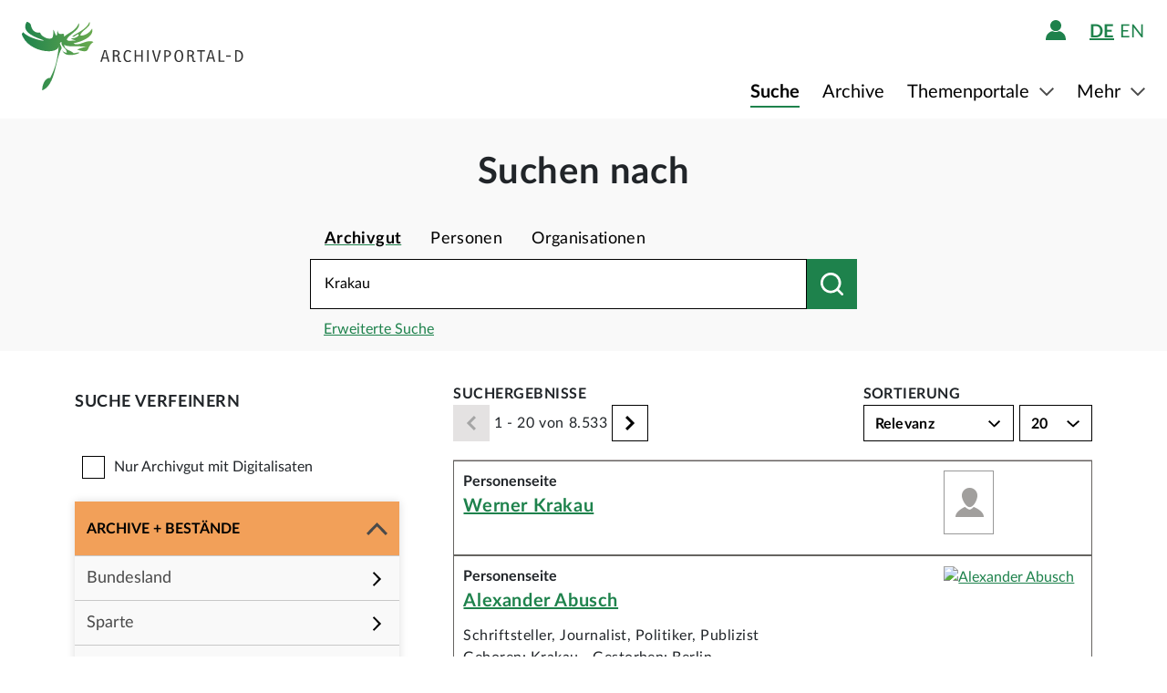

--- FILE ---
content_type: text/html;charset=UTF-8
request_url: https://www.archivportal-d.de/objekte?query=Krakau
body_size: 16412
content:








  


<!DOCTYPE html>
<html lang="de" ontouchmove>
  <head>
    <meta charset="utf-8"/>
    <meta name="format-detection" content="telephone=no"/>
    <meta name="viewport" content="width=device-width, initial-scale=1"/>
    <title>Archivportal-D</title>
    <script type="text/javascript" src="/assets/i18n/de/messages-1.22.1.js" ></script>

    <link rel="stylesheet" href="/assets/application-a42efc0fd21cbdff0dde5e9864c54155.css" />
    <script type="text/javascript" src="/assets/application-88837b1a40248ac4e704f17e109cbb4c.js" ></script>
    <link rel="shortcut icon" type="image/x-icon" href="/assets/favicon-2871e498b1ff06f5ab404136732038d8.ico"/>
    
    
    <meta name="page" content="objectsList"/>
    <meta name="layout" content="main"/>
    <link rel="stylesheet" href="/assets/bundleObjects-51a37910f0ec47d1c64352c01d3b6ab0.css" />
    <script type="text/javascript" src="/assets/bundleObjects-1c121609027ddb7a7775f3ab15941dbb.js" ></script>
  
    
  </head>

  <body class="theme-apd objectView">
    





<div class="cookie-notice" id="cookie-notice">
  <div class="cookie-wrapper">
    <p>
      Auf unserer Webseite werden neben den technisch erforderlichen Cookies noch Cookies zur statistischen Auswertung gesetzt. Sie können die Website auch ohne diese Cookies nutzen. Durch Klicken auf „Ich stimme zu“ erklären Sie sich einverstanden, dass wir Cookies zu Analyse-Zwecken setzen. Sie können Ihre Cookie-Einstellungen <a class="form-link" href="/content/deaktivierung-der-statistischen-auswertung">hier einsehen und ändern</a>.
    </p>
    




  <button type="" id=cookie-accept class="apd-button primary green" role="" name=""
          aria-label="" data-bs-slide="" data-bs-target=""
          data-bs-toggle="" data-bs-dismiss="" data-path=""
          onclick=""  title="" value=""
    >
    Ich stimme zu
    
  </button>

    




  <button type="" id=cookie-refuse class="apd-button secondary" role="" name=""
          aria-label="" data-bs-slide="" data-bs-target=""
          data-bs-toggle="" data-bs-dismiss="" data-path=""
          onclick=""  title="" value=""
    >
    Ich lehne ab
    
  </button>

  </div>
</div>



<header class="container-fluid header">
  <nav class="apd-header navbar-expand-lg navbar-light navigation-bar">
    <div class="header-container container-fluid container-xxl p-0">
      <div class="row">
        <div class="col-12">
          





<a id="goto-main-content" class="apd-link " data-bs-target="" data-bs-toggle=""
  href=#apd-main-content onclick="" tabindex="0" title="">Menü überspringen</a>
          

<div class="navbar-brand navbar-brand-apd-desktop">
  <a href="/" class="apd-link apd-logo" aria-label="Logo APD Archivportal-D"></a>
  <a href="/themenportale/wiedergutmachung" class="apd-link wgm-logo" aria-label="Logo Wiedergutmachung"></a>
</div>

          <div class="login-bar-menu-container">
            <div class="login-bar">
              






<div class="login-block d-none d-lg-flex">
  
    


  
  


  







<span class="login-image" tabindex="0" data-bs-toggle="collapse" data-bs-target="#logout-button-osCHFlVwznyL">
  
  
    
      <img src="/assets/header/icon-person-7e539114b71fd35035da838a942f27f7.svg" class="logged-out" data-bs-toggle="modal" data-bs-target="#loginModal" alt="Anmelden"/>
    
  
</span>
</div>
              
              




  


  



  
  <div class="language-switch d-none d-lg-block">
    <span class="languages">
      
        <a href="/objekte?query=Krakau&amp;lang=de"
           class="nav-link-apd-language active">
          de</a>
      
        <a href="/objekte?query=Krakau&amp;lang=en"
           class="nav-link-apd-language ">
          en</a>
      
    </span>

    <div class="nav-item-apd d-lg-none">
      Sprache wählen
    </div>
  </div>

              <button class="navbar-toggler navbar-toggler-apd" type="button" data-bs-toggle="collapse"
                      data-bs-target="#navbarResponsive" aria-controls="navbarResponsive" aria-expanded="false"
                      aria-label="Toggle navigation" tabindex="-1">
                <span class="navbar-toggler-icon navbar-toggler-icon-apd" tabindex="0">
                  <img src="/assets/header/hamburger-icon-5dd261393b8f892447d83ce272a779c4.svg" alt="Navigation umschalten"/>
                </span>
              </button>
            </div>

            <div class="collapse navbar-collapse navbar-collapse-apd" id="navbarResponsive">
              <div class="dark-background" data-bs-toggle="collapse" data-bs-target="#navbarResponsive"></div>

              <div class="navbar-nav navbar-nav-apd">
                <div class="navbar-brand-apd navbar-brand-apd-mobile d-lg-none">
                  <div class="login-bar">
                    <button class="navbar-toggler navbar-toggler-apd" type="button" data-bs-toggle="collapse"
                            data-bs-target="#navbarResponsive" aria-controls="navbarResponsive" aria-expanded="false"
                            aria-label="Toggle navigation" tabindex="-1">
                      <span class="navbar-toggler-icon navbar-toggler-icon-apd" tabindex="0">
                        <img src="/assets/components/cross-218ec7a779d22fcae9d49b45604b8fb3.svg" alt="Navigation umschalten"/>
                      </span>
                    </button>
                  </div>
                </div>

                







  
  <div class="language-switch d-lg-none">
    <span class="languages">
      
        <a href="/objekte?query=Krakau&amp;lang=de"
           class="nav-link-apd-language active">
          de</a>
      
        <a href="/objekte?query=Krakau&amp;lang=en"
           class="nav-link-apd-language ">
          en</a>
      
    </span>

    <div class="nav-item-apd d-lg-none">
      Sprache wählen
    </div>
  </div>

                <div class="login-block d-lg-none">
                  <div class="nav-item-apd">
                    







<span class="login-image" tabindex="0" data-bs-toggle="collapse" data-bs-target="#logout-button-kBPLTETjBoqr">
  
  
    
      <img src="/assets/header/icon-person-7e539114b71fd35035da838a942f27f7.svg" class="logged-out" data-bs-toggle="modal" data-bs-target="#loginModal" alt="Anmelden"/>
    
  
</span>
                    
                    
                      Anmelden / Registrieren
                    
                  </div>

                  
                </div>
                





<div class="menu">
  
    
    
    
    <div class="nav-item-apd  active">
      
        <a href="/objekte/" class="nav-link-apd ">
          Suche
        </a>
      
    </div>
  
    
    
    
    <div class="nav-item-apd  ">
      
        <a href="/struktur" class="nav-link-apd ">
          Archive
        </a>
      
    </div>
  
    
    
    
    <div class="nav-item-apd dropdown ">
      
        <span class="nav-link-apd dropdown-toggle" data-bs-toggle="dropdown" data-bs-offset="0,12" tabindex="0">
          Themenportale
        </span>

        <div class="dropdown-menu dropdown-menu-end" id="f23f45fd-d13e-4f94-91e5-5d71e023351b">
          
            
            
            <div class="nav-item-apd dropdown-item ">
              <a href="/themenportale/urkunden-pfalzgrafen" class="nav-link-apd ">
                Urkunden der Pfalzgrafen
              </a>
            </div>
          
            
            
            <div class="nav-item-apd dropdown-item ">
              <a href="/themenportale/weimarer-republik" class="nav-link-apd ">
                Weimarer Republik
              </a>
            </div>
          
            
            
            <div class="nav-item-apd dropdown-item ">
              <a href="/themenportale/wiedergutmachung" class="nav-link-apd ">
                Wiedergutmachung
              </a>
            </div>
          
        </div>
      
    </div>
  
    
    
    
    <div class="nav-item-apd dropdown ">
      
        <span class="nav-link-apd dropdown-toggle" data-bs-toggle="dropdown" data-bs-offset="0,12" tabindex="0">
          Mehr
        </span>

        <div class="dropdown-menu dropdown-menu-end" id="b23d1739-4d9a-407f-97b1-4f44712dc52e">
          
            
            
            <div class="nav-item-apd dropdown-item ">
              <a href="/content/ueber-uns" class="nav-link-apd ">
                Über uns
              </a>
            </div>
          
            
            
            <div class="nav-item-apd dropdown-item ">
              <a href="/content/aktuelles" class="nav-link-apd ">
                Aktuelles
              </a>
            </div>
          
            
            
            <div class="nav-item-apd dropdown-item ">
              <a href="/content/weitere-portale" class="nav-link-apd ">
                Weitere Portale
              </a>
            </div>
          
            
            
            <div class="nav-item-apd dropdown-item ">
              <a href="/info/glossar" class="nav-link-apd ">
                Glossar
              </a>
            </div>
          
            
            
            <div class="nav-item-apd dropdown-item ">
              <a href="/content/hilfe" class="nav-link-apd last">
                Hilfe
              </a>
            </div>
          
        </div>
      
    </div>
  
</div>
              </div>
            </div>
          </div>
        </div>
      </div>
    </div>
  </nav>
</header>









<div class="apd-modal modal hide fade green modalView modalConfirmationDialog" id="" tabindex="-1" role="dialog">
  <div class="modal-dialog" role="document">
    <div class="modal-content">
      <div class="modal-header">
        <button type="button" class="modal-close" data-bs-dismiss="modal"
                aria-label="Schließen">
          <img src="/assets/components/cross-218ec7a779d22fcae9d49b45604b8fb3.svg" alt="Schließen"/>
        </button>
      </div>

      <div class="modal-body container">
        <div class="row">
          <div class="col-12">
            <h1 class="apd-h1 title">
              
            </h1>
          </div>
        </div>

        <div class="row">
          <div class="col-12">
            <div class="content">
              

<div class="row">
  <div class="col-12">
    <div class="control-groups">
      <div class="controls">
        <span id="confirmationText"></span>
      </div>
    </div>
  </div>
</div>
            </div>
          </div>
        </div>
      </div>

      <div class="modal-footer center">
        
          
          




  <button type=""  class="apd-button primary green modalView modalConfirmationDialog" role="" name=""
          aria-label="" data-bs-slide="" data-bs-target=""
          data-bs-toggle="" data-bs-dismiss="modal" data-path=""
          onclick=""  title="" value=""
    >
    OK
    
  </button>

        
      </div>
    </div>
  </div>
</div>


  





<div class="apd-modal modal hide fade green modalView" id="loginModal" tabindex="-1" role="dialog">
  <div class="modal-dialog" role="document">
    <div class="modal-content">
      <div class="modal-header">
        <button type="button" class="modal-close" data-bs-dismiss="modal"
                aria-label="Schließen">
          <img src="/assets/components/cross-218ec7a779d22fcae9d49b45604b8fb3.svg" alt="Schließen"/>
        </button>
      </div>

      <div class="modal-body container">
        <div class="row">
          <div class="col-12">
            <h1 class="apd-h1 title">
              Anmelden
            </h1>
          </div>
        </div>

        <div class="row">
          <div class="col-12">
            <div class="content">
              





  


<div class="row">
  <p>
    Um Merklisten nutzen zu können, müssen Sie sich zunächst anmelden.
  </p>

  <p id="errorMessageContainer" class="messageContainer"></p>
</div>

<div class="row">
  <div class="col-12">
    <form action="/login/doLogin" method="post" class="form-horizontal modal-form" >
      <input type="hidden" name="referrer" value="/objekte?query=Krakau" id="referrer" />
      
      
      
      

      <div class="control-group">
        <div class="controls">
          




  


<input alt="" aria-label="" 
class="apd-inputfield " id=inputEmail name="email" 
 placeholder="Benutzername oder E-Mail" rows=20
tabindex="0" type="text" value=""
data-autocomplete-parameters="" data-autocomplete-target=""
  ></input>
          




  


<input alt="" aria-label="" 
class="apd-inputfield " id=inputPassword name="password" 
 placeholder="Passwort" rows=20
tabindex="0" type="password" value=""
data-autocomplete-parameters="" data-autocomplete-target=""
  ></input>
          <p>
            <a class="apd-link green" href="" data-bs-toggle="modal" data-bs-target="#resetPasswordModal"
               data-bs-dismiss="modal">
              Passwort vergessen?
            </a>
          </p>
          




  <button type="submit"  class="apd-button primary green" role="" name=""
          aria-label="" data-bs-slide="" data-bs-target=""
          data-bs-toggle="" data-bs-dismiss="" data-path=""
          onclick=""  title="" value=""
    >
    Anmelden
    
  </button>

          




  <button type="button"  class="apd-button secondary" role="" name=""
          aria-label="" data-bs-slide="" data-bs-target=""
          data-bs-toggle="" data-bs-dismiss="modal" data-path=""
          onclick=""  title="" value=""
    >
    Abbrechen
    
  </button>

        </div>
      </div>
      <ul id="error-messages" class="off">
        <li><a>Dieses Feld ist ein Pflichtfeld.</a></li>
      </ul>
    </form>
  </div>
</div>

<div class="row">
  <div class="modal-links">
    <p id="register-label">
      Sie sind noch nicht angemeldet?
    </p>

    <p>
      <a class="apd-link green" href="" data-bs-toggle="modal" data-bs-target="#registrationModal"
         data-bs-dismiss="modal">
        Jetzt registrieren
      </a>
    </p>
  </div>
</div>
            </div>
          </div>
        </div>
      </div>

      <div class="modal-footer center">
        
      </div>
    </div>
  </div>
</div>
  





<div class="apd-modal modal hide fade green modalView" id="registrationModal" tabindex="-1" role="dialog">
  <div class="modal-dialog" role="document">
    <div class="modal-content">
      <div class="modal-header">
        <button type="button" class="modal-close" data-bs-dismiss="modal"
                aria-label="Schließen">
          <img src="/assets/components/cross-218ec7a779d22fcae9d49b45604b8fb3.svg" alt="Schließen"/>
        </button>
      </div>

      <div class="modal-body container">
        <div class="row">
          <div class="col-12">
            <h1 class="apd-h1 title">
              Registrieren Sie sich hier.
            </h1>
          </div>
        </div>

        <div class="row">
          <div class="col-12">
            <div class="content">
              



<div class="row">
  <div class="col-12">
    <p>
      Informationen zur Registrierung von Kultur- und Wissenseinrichtungen finden Sie <a href="https://pro.deutsche-digitale-bibliothek.de/teilnehmen" target="_blank">hier</a>.<p>Felder mit * müssen ausgefüllt werden.</p>
    </p>

    <div id="registrationErrorMessageContainer" class="messageContainer">
    </div>
  </div>
</div>

<div class="row">
  <div class="col-12">
    <form action="/user/signup" method="post" id="registration-form" name="registration-form" class="form-horizontal modal-form" >

      <div class="control-group">
        <div class="controls">
          




  


<input alt="" aria-label="" 
class="apd-inputfield mandatory-input" id=username name="username" 
 placeholder="Benutzername*" rows=20
tabindex="0" type="text" value=""
data-autocomplete-parameters="" data-autocomplete-target=""
  ></input>
          




  


<input alt="" aria-label="" 
class="apd-inputfield " id=fname name="fname" 
 placeholder="Vorname" rows=20
tabindex="0" type="text" value=""
data-autocomplete-parameters="" data-autocomplete-target=""
  ></input>
          




  


<input alt="" aria-label="" 
class="apd-inputfield " id=lname name="lname" 
 placeholder="Nachname" rows=20
tabindex="0" type="text" value=""
data-autocomplete-parameters="" data-autocomplete-target=""
  ></input>
          




  


<input alt="Bitte füllen Sie dieses Feld nicht aus" aria-label="" 
class="apd-inputfield a_g_e" id=a_g_e name="age" 
 placeholder="" rows=20
tabindex="-1" type="text" value=""
data-autocomplete-parameters="" data-autocomplete-target=""
  ></input>
          




  


<input alt="" aria-label="" 
class="apd-inputfield mandatory-input" id=email name="email" 
 placeholder="E-Mail*" rows=20
tabindex="0" type="text" value=""
data-autocomplete-parameters="" data-autocomplete-target=""
  ></input>
          




  


<input alt="" aria-label="" 
class="apd-inputfield mandatory-input" id=passwd name="passwd" 
 placeholder="Passwort*" rows=20
tabindex="0" type="password" value=""
data-autocomplete-parameters="" data-autocomplete-target=""
  ></input>
          




  


<input alt="" aria-label="" 
class="apd-inputfield mandatory-input" id=conpasswd name="conpasswd" 
 placeholder="Passwort bestätigen*" rows=20
tabindex="0" type="password" value=""
data-autocomplete-parameters="" data-autocomplete-target=""
  ></input>

          <div class="terms-of-use-container">
            







<div class="apd-checkbox  ">
  <input id="termOfUse" name="" type="checkbox" autocomplete="off" 
         value=""  aria-label=""/>
  <label class="" for="termOfUse" title=""></label>
</div>
            <label for="termOfUse" class="checkbox-label control-label mandatory-input">
              Ich habe die <a href="http://www.archivportal-d.de/content/nutzungsbedingungen">Nutzungsbedingungen</a> und die <a href="http://www.archivportal-d.de/content/datenschutzerklaerung">Datenschutzerklärung zur Erhebung persönlicher Daten</a> gelesen und stimme ihnen zu.
            </label>
          </div>

          




  <button type="submit"  class="apd-button primary green" role="" name=""
          aria-label="" data-bs-slide="" data-bs-target=""
          data-bs-toggle="" data-bs-dismiss="" data-path=""
          onclick="" tabindex=-1 title="" value=""
    disabled>
    Nutzerkonto eröffnen
    
  </button>

          




  <button type="button"  class="apd-button secondary" role="" name=""
          aria-label="" data-bs-slide="" data-bs-target=""
          data-bs-toggle="" data-bs-dismiss="modal" data-path=""
          onclick=""  title="" value=""
    >
    Abbrechen
    
  </button>

        </div>
      </div>

      <ul id="error-messages" class="off">
        <li><a>Dieses Feld ist ein Pflichtfeld.</a></li>
        <li><a>Geben Sie bitte mindestens 2 Zeichen ein.</a></li>
        <li><a>Geben Sie bitte mindestens 8 Zeichen ein.</a></li>
        <li><a>Geben Sie bitte eine gültige E-Mail-Adresse ein.</a></li>
        <li><a>Bitte denselben Wert wiederholen.</a></li>
        <li><a>Geben Sie bitte einen gültigen Benutzernamen ein.</a></li>
      </ul>
      <ul id="confirmation-messages" class="off">
        <li><a>Nutzerkonto eröffnen</a></li>
        <li><a>Ihr „Meine DDB“-Konto wurde erfolgreich angelegt. Bevor Sie sich in Ihrem Konto anmelden können, müssen Sie auf den Bestätigungslink in der Nachricht klicken, die wir gerade an die von Ihnen angegebene E-Mail-Adresse geschickt haben.</a></li>
      </ul>
    </form>
  </div>
</div>

<div class="row">
  <div class="col-12">
    <div class="modal-links">
      <p id="register-label">
        Sie haben schon ein Nutzerkonto?

      <div>
        <a class="apd-link green" href="" data-bs-toggle="modal" data-bs-target="#loginModal"
           data-bs-dismiss="modal" rel="nofollow">
          Anmelden
        </a>
      </div>
    </p>
    </div>
  </div>
</div>
            </div>
          </div>
        </div>
      </div>

      <div class="modal-footer center">
        
      </div>
    </div>
  </div>
</div>
  





<div class="apd-modal modal hide fade green modalView" id="resetPasswordModal" tabindex="-1" role="dialog">
  <div class="modal-dialog" role="document">
    <div class="modal-content">
      <div class="modal-header">
        <button type="button" class="modal-close" data-bs-dismiss="modal"
                aria-label="Schließen">
          <img src="/assets/components/cross-218ec7a779d22fcae9d49b45604b8fb3.svg" alt="Schließen"/>
        </button>
      </div>

      <div class="modal-body container">
        <div class="row">
          <div class="col-12">
            <h1 class="apd-h1 title">
              Passwort zurücksetzen
            </h1>
          </div>
        </div>

        <div class="row">
          <div class="col-12">
            <div class="content">
              

<div class="row">
  <div class="col-12">
    <form action="/user/passwordReset?id=password-reset-form" method="post" name="password-reset-form" class="modal-form form-horizontal" id="password-reset-form" >

      <div class="changePasswordErrors">
      </div>

      <div class="changePasswordMessages">
      </div>

      <div class="control-group bt-white">
        <label class="control-label">Benutzername oder E-Mail</label>

        <div class="controls">
          




  


<input alt="" aria-label="" 
class="apd-inputfield " id=usernameOrEmail name="usernameOrEmail" 
 placeholder="Benutzername oder E-Mail" rows=20
tabindex="0" type="text" value=""
data-autocomplete-parameters="" data-autocomplete-target=""
  ></input>
          




  <button type="submit"  class="apd-button primary green" role="" name=""
          aria-label="" data-bs-slide="" data-bs-target=""
          data-bs-toggle="" data-bs-dismiss="" data-path=""
          onclick=""  title="" value=""
    >
    Passwort zurücksetzen
    
  </button>

          




  <button type="button"  class="apd-button secondary" role="" name=""
          aria-label="" data-bs-slide="" data-bs-target=""
          data-bs-toggle="" data-bs-dismiss="modal" data-path=""
          onclick=""  title="" value=""
    >
    Abbrechen
    
  </button>

        </div>
      </div>

      <ul id="error-messages" class="off">
        <li><a>Dieses Feld ist ein Pflichtfeld.</a></li>
      </ul>
    </form>
  </div>
</div>
            </div>
          </div>
        </div>
      </div>

      <div class="modal-footer center">
        
          
          




  <button type=""  class="apd-button primary green modalView" role="" name=""
          aria-label="" data-bs-slide="" data-bs-target=""
          data-bs-toggle="" data-bs-dismiss="modal" data-path=""
          onclick=""  title="" value=""
    >
    OK
    
  </button>

        
      </div>
    </div>
  </div>
</div>

    <a id="apd-main-content"></a>
    
    

    <div class="search-box-container">
      







  
  



  



  


<div class="search-box row" role="search">
  
    <div class="col-12 d-grid">
      <h1 class="apd-h1 search-label">Suchen nach</h1>
    </div>
  
  <div class="col-12">
    <form role="search" class="search-form">
      
      
        <div>
          
            
              
            
            





<ul class="nav nav-tabs apd-nav search-type">
  
    
      
      
        
      
    

    <li class="nav-item">
      <a class="nav-link active" aria-current="page" data-bs-target=""
         data-bs-toggle="tab"  data-href=http://www.archivportal-d.de/objekte tabindex="0">Archivgut
      </a>
    </li>
  
    
      
      
        
      
    

    <li class="nav-item">
      <a class="nav-link " aria-current="page" data-bs-target=""
         data-bs-toggle="tab"  data-href=http://www.archivportal-d.de/personen tabindex="0">Personen
      </a>
    </li>
  
    
      
      
        
      
    

    <li class="nav-item">
      <a class="nav-link " aria-current="page" data-bs-target=""
         data-bs-toggle="tab"  data-href=http://www.archivportal-d.de/organisationen tabindex="0">Organisationen
      </a>
    </li>
  
</ul>


          
          <div class="first-row">
            




  


<input alt="" aria-label="Suchbegriff eingeben" 
class="apd-inputfield search-form-input query " id=query name="query" 
 placeholder="Suchbegriff eingeben" rows=20
tabindex="0" type="text" value="Krakau"
data-autocomplete-parameters="" data-autocomplete-target="object"
  ></input>
            
              




  <button type="" id=search-objects class="apd-button search search-form-button update-href-js-button " role="" name=""
          aria-label="Suchen nach" data-bs-slide="" data-bs-target=""
          data-bs-toggle="" data-bs-dismiss="" data-path="/objekte"
          onclick=""  title="" value=""
    >
    
    
  </button>

            
          </div>

          
            <div class="search-form-advanceSearch">
              <a href="/suche" class="apd-link ">
                Erweiterte Suche
              </a>
            </div>
          
        </div>
      

      <div class="selected-filters">
        <div id="search_key_container" class="keys-for-index">
          




  <button type=""  class="apd-button reset-filters off js-reset-button secondary functional " role="" name=""
          aria-label="" data-bs-slide="" data-bs-target=""
          data-bs-toggle="" data-bs-dismiss="" data-path=""
          onclick=""  title="" value=""
    >
    Filter zurücksetzen
    
  </button>

          




  <button type=""  class="apd-button show-more-filters off js-show-more-filters secondary functional " role="" name=""
          aria-label="" data-bs-slide="" data-bs-target=""
          data-bs-toggle="" data-bs-dismiss="" data-path=""
          onclick=""  title="" value=""
    >
    ...
    
  </button>

          
            




  <button type=""  class="apd-button show-less-filters off js-show-less-filters secondary functional " role="" name=""
          aria-label="" data-bs-slide="" data-bs-target=""
          data-bs-toggle="" data-bs-dismiss="" data-path=""
          onclick=""  title="" value=""
    >
    Weniger anzeigen
    
  </button>

          
        </div>
      </div>
    </form>
  </div>
</div>
    </div>

    <section class="container search-results-section">
      <div class="row">
        <div id="menu-panel" class="col-xl-4 col-lg-5">
          <div id="collapsible-side-bar" class="collapse">
            <div class="dark-background" data-bs-toggle="collapse" data-bs-target="#collapsible-side-bar"></div>

            <div class="sidebar">
              








<div class="side_menu">
  <h2 id="title" class="side_menu_title apd-h2 text-uppercase">Suche verfeinern</h2>
  <button class="close-btn" data-bs-toggle="collapse" data-bs-target="#collapsible-side-bar"
          aria-expanded="false" aria-controls="collapsible-side-bar"
          aria-label="Seitenmenü schließen"></button>

  <div class="mobile-row second-row selected-filters d-lg-none">
    




  <button type=""  class="apd-button secondary functional js-reset-button reset-filters off" role="" name=""
          aria-label="" data-bs-slide="" data-bs-target=""
          data-bs-toggle="" data-bs-dismiss="" data-path=""
          onclick=""  title="" value=""
    >
    Filter zurücksetzen
    
  </button>

    




  <button type=""  class="apd-button show-more-filters off js-show-more-filters secondary functional" role="" name=""
          aria-label="" data-bs-slide="" data-bs-target=""
          data-bs-toggle="" data-bs-dismiss="" data-path=""
          onclick=""  title="" value=""
    >
    ...
    
  </button>

    




  <button type=""  class="apd-button show-less-filters off js-show-less-filters secondary functional" role="" name=""
          aria-label="" data-bs-slide="" data-bs-target=""
          data-bs-toggle="" data-bs-dismiss="" data-path=""
          onclick=""  title="" value=""
    >
    Weniger anzeigen
    
  </button>

  </div>

  <div class="has-items-container">
    







<div class="apd-checkbox  ">
  <input id="only_digital_objects_checkbox" name="" type="checkbox" autocomplete="off" 
         value=""  aria-label=""/>
  <label class="margin" for="only_digital_objects_checkbox" title="">Nur Archivgut mit Digitalisaten</label>
</div>
  </div>

  <ul class="collapsible_menu">
    <!-- keywords -->
    

    <li class="header-panel archive-panel panel-active">
      <div class="header_trigger" role="button" tabindex="0">
        <p class="text-uppercase">Archive + Bestände</p>
        <svg class="vertical_arrow"></svg>
      </div>
      <ul class="sub_menu">
        <!-- federal state -->
        <li id="institution-filter">
          

<div class="dropmenu_item dropend">
  <div class="menu_item" data-bs-display="static" data-bs-toggle="dropdown" role="button" tabindex="0">
    <p>Bundesland</p>
    <svg class="arrow"></svg>
  </div>
  <ul id="menu-state" class="dropdown-menu filter-menu">
    
      <li tabindex="0">
        <a class="dropdown-item filter-value"
           data-value="Baden-Württemberg" data-type="state"
           data-label="Baden-Württemberg">
          Baden-Württemberg
        </a>
        <div class="dismiss-filter" type="button">&times;</div>
      </li>
    
      <li tabindex="0">
        <a class="dropdown-item filter-value"
           data-value="Bayern" data-type="state"
           data-label="Bayern">
          Bayern
        </a>
        <div class="dismiss-filter" type="button">&times;</div>
      </li>
    
      <li tabindex="0">
        <a class="dropdown-item filter-value"
           data-value="Berlin" data-type="state"
           data-label="Berlin">
          Berlin
        </a>
        <div class="dismiss-filter" type="button">&times;</div>
      </li>
    
      <li tabindex="0">
        <a class="dropdown-item filter-value"
           data-value="Brandenburg" data-type="state"
           data-label="Brandenburg">
          Brandenburg
        </a>
        <div class="dismiss-filter" type="button">&times;</div>
      </li>
    
      <li tabindex="0">
        <a class="dropdown-item filter-value"
           data-value="Bremen" data-type="state"
           data-label="Bremen">
          Bremen
        </a>
        <div class="dismiss-filter" type="button">&times;</div>
      </li>
    
      <li tabindex="0">
        <a class="dropdown-item filter-value"
           data-value="Hamburg" data-type="state"
           data-label="Hamburg">
          Hamburg
        </a>
        <div class="dismiss-filter" type="button">&times;</div>
      </li>
    
      <li tabindex="0">
        <a class="dropdown-item filter-value"
           data-value="Hessen" data-type="state"
           data-label="Hessen">
          Hessen
        </a>
        <div class="dismiss-filter" type="button">&times;</div>
      </li>
    
      <li tabindex="0">
        <a class="dropdown-item filter-value"
           data-value="Mecklenburg-Vorpommern" data-type="state"
           data-label="Mecklenburg-Vorpommern">
          Mecklenburg-Vorpommern
        </a>
        <div class="dismiss-filter" type="button">&times;</div>
      </li>
    
      <li tabindex="0">
        <a class="dropdown-item filter-value"
           data-value="Niedersachsen" data-type="state"
           data-label="Niedersachsen">
          Niedersachsen
        </a>
        <div class="dismiss-filter" type="button">&times;</div>
      </li>
    
      <li tabindex="0">
        <a class="dropdown-item filter-value"
           data-value="Nordrhein-Westfalen" data-type="state"
           data-label="Nordrhein-Westfalen">
          Nordrhein-Westfalen
        </a>
        <div class="dismiss-filter" type="button">&times;</div>
      </li>
    
      <li tabindex="0">
        <a class="dropdown-item filter-value"
           data-value="Rheinland-Pfalz" data-type="state"
           data-label="Rheinland-Pfalz">
          Rheinland-Pfalz
        </a>
        <div class="dismiss-filter" type="button">&times;</div>
      </li>
    
      <li tabindex="0">
        <a class="dropdown-item filter-value"
           data-value="Saarland" data-type="state"
           data-label="Saarland">
          Saarland
        </a>
        <div class="dismiss-filter" type="button">&times;</div>
      </li>
    
      <li tabindex="0">
        <a class="dropdown-item filter-value"
           data-value="Sachsen" data-type="state"
           data-label="Sachsen">
          Sachsen
        </a>
        <div class="dismiss-filter" type="button">&times;</div>
      </li>
    
      <li tabindex="0">
        <a class="dropdown-item filter-value"
           data-value="Sachsen-Anhalt" data-type="state"
           data-label="Sachsen-Anhalt">
          Sachsen-Anhalt
        </a>
        <div class="dismiss-filter" type="button">&times;</div>
      </li>
    
      <li tabindex="0">
        <a class="dropdown-item filter-value"
           data-value="Schleswig-Holstein" data-type="state"
           data-label="Schleswig-Holstein">
          Schleswig-Holstein
        </a>
        <div class="dismiss-filter" type="button">&times;</div>
      </li>
    
      <li tabindex="0">
        <a class="dropdown-item filter-value"
           data-value="Thüringen" data-type="state"
           data-label="Thüringen">
          Thüringen
        </a>
        <div class="dismiss-filter" type="button">&times;</div>
      </li>
    
  </ul>
</div>
        </li>

        <!-- sector -->
        <li id="sector-filter">
          

<div class="dropmenu_item dropend">
  <div class="menu_item" data-bs-display="static" data-bs-toggle="dropdown" role="button" tabindex="0">
    <p>Sparte</p>
    <svg class="arrow"></svg>
  </div>
  <ul id="menu-sector" class="dropdown-menu filter-menu">
    
      <li tabindex="0">
        <a class="dropdown-item filter-value"
           data-value="sec_09" data-type="sector"
           data-label="Staatliche Archive">
          Staatliche Archive
        </a>
        <div class="dismiss-filter" type="button">&times;</div>
      </li>
    
      <li tabindex="0">
        <a class="dropdown-item filter-value"
           data-value="sec_10" data-type="sector"
           data-label="Kommunale Archive">
          Kommunale Archive
        </a>
        <div class="dismiss-filter" type="button">&times;</div>
      </li>
    
      <li tabindex="0">
        <a class="dropdown-item filter-value"
           data-value="sec_11" data-type="sector"
           data-label="Kirchliche Archive">
          Kirchliche Archive
        </a>
        <div class="dismiss-filter" type="button">&times;</div>
      </li>
    
      <li tabindex="0">
        <a class="dropdown-item filter-value"
           data-value="sec_12" data-type="sector"
           data-label="Herrschafts- und Familienarchive">
          Herrschafts- und Familienarchive
        </a>
        <div class="dismiss-filter" type="button">&times;</div>
      </li>
    
      <li tabindex="0">
        <a class="dropdown-item filter-value"
           data-value="sec_13" data-type="sector"
           data-label="Wirtschaftsarchive">
          Wirtschaftsarchive
        </a>
        <div class="dismiss-filter" type="button">&times;</div>
      </li>
    
      <li tabindex="0">
        <a class="dropdown-item filter-value"
           data-value="sec_14" data-type="sector"
           data-label="Archive der Parlamente, politischen Parteien, Stiftungen und Verbände">
          Archive der Parlamente, politischen Parteien, Stiftungen und Verbände
        </a>
        <div class="dismiss-filter" type="button">&times;</div>
      </li>
    
      <li tabindex="0">
        <a class="dropdown-item filter-value"
           data-value="sec_15" data-type="sector"
           data-label="Medienarchive">
          Medienarchive
        </a>
        <div class="dismiss-filter" type="button">&times;</div>
      </li>
    
      <li tabindex="0">
        <a class="dropdown-item filter-value"
           data-value="sec_16" data-type="sector"
           data-label="Archive der Hochschulen sowie wissenschaftlicher Institutionen">
          Archive der Hochschulen sowie wissenschaftlicher Institutionen
        </a>
        <div class="dismiss-filter" type="button">&times;</div>
      </li>
    
      <li tabindex="0">
        <a class="dropdown-item filter-value"
           data-value="sec_17" data-type="sector"
           data-label="Sonstige Archive">
          Sonstige Archive
        </a>
        <div class="dismiss-filter" type="button">&times;</div>
      </li>
    
  </ul>
</div>
        </li>

        <!-- provider -->
        





<li class="dropmenu_item" id=context-filter>
  <div class="menu_item facets-item" role="button" tabindex="0">
    <a class="facet_link" data-fctName="provider_fct" data-type="">
      <p>Archiv</p>
      <svg class="arrow"></svg>
    </a>
  </div>
</li>

        <!-- archive tree -->
        <li id="context-filter">
          



<div class="apd-scrollbar empty side_menu" id=tree-scrollpane>
  <div class="scrollbar">
    <div class="track">
      <div class="thumb">
        <div class="end"></div>
      </div>
    </div>
  </div>

  <div class="viewport">
    <div class="overview">
      

<div id="institution-tree">
  



<ul class="fancytree-container fancytree-container-apd">
  
</ul>
</div>
    </div>
  </div>
</div>
          <div class="expanding-pin">
            <button class="apd-button carousel right arrow" title="Erweitern"/>
          </div>
        </li>
      </ul>
    </li>

    <!-- facets -->
    <li class="header-panel filter-panel panel-collapsed">
      <div class="header_trigger" role="button" tabindex="0">
        <p class="text-uppercase">Filter</p>
        <svg class="vertical_arrow"></svg>
      </div>
      





<ul class="sub_menu js filter-selector on">
  <li class="dropmenu_item ">
    <div id="time_widget" class="menu_item time-facet" role="button" tabindex="0">
      <a class="facet_link">
        <p>Laufzeit</p>
        <svg class="arrow"></svg>
      </a>
    </div>

    <div class="time-facet">
      



<!-- The time facet should only be available via Javascript. So per default set the class off. -->



<div class="time-form" data-facet="end_time">
  
  
    
  
    
  
    
  
    
  
    
  
    
  
    
  
    
  
    
  
    
  
    
  
    
  
    
  
    
  
    
  
    
  
    
  
    
  
    
  
    
  
    
  
    
  
    
  
    
  
    
  
    
  
    
  
    
  
    
  
    
  
    
  

  
  
    
  
    
  
    
  
    
  
    
  
    
  
    
  
    
  
    
  
    
  
    
  
    
  

  <div>
    <div class="font-weight-bold">Von</div>

    








  







<div class="apd-dropdown dropdown day from-day ">
  
  <button type="button" class="btn-dropdown" data-bs-auto-close="true"
          data-bs-offset="0,0" data-bs-toggle="dropdown" data-title="TAG">
    <span class="default-text">TAG</span>
    <span class="arrow">
      <img src="/assets/components/dropdown/arrow_down-064245c63b766593ed45b96a43b23562.svg" class="dropdown-arrow" alt="open dropdown"/>
    </span>
  </button>

  <ul class="dropdown-menu">
    
      
      
      

      

      <li class=" "
          data-bs-toggle="tooltip" title="1." tabindex=0>
        <div class="value" data-value="1" >
          <span class="label">1.</span>
          
        </div>
      </li>
    
      
      
      

      

      <li class=" "
          data-bs-toggle="tooltip" title="2." tabindex=0>
        <div class="value" data-value="2" >
          <span class="label">2.</span>
          
        </div>
      </li>
    
      
      
      

      

      <li class=" "
          data-bs-toggle="tooltip" title="3." tabindex=0>
        <div class="value" data-value="3" >
          <span class="label">3.</span>
          
        </div>
      </li>
    
      
      
      

      

      <li class=" "
          data-bs-toggle="tooltip" title="4." tabindex=0>
        <div class="value" data-value="4" >
          <span class="label">4.</span>
          
        </div>
      </li>
    
      
      
      

      

      <li class=" "
          data-bs-toggle="tooltip" title="5." tabindex=0>
        <div class="value" data-value="5" >
          <span class="label">5.</span>
          
        </div>
      </li>
    
      
      
      

      

      <li class=" "
          data-bs-toggle="tooltip" title="6." tabindex=0>
        <div class="value" data-value="6" >
          <span class="label">6.</span>
          
        </div>
      </li>
    
      
      
      

      

      <li class=" "
          data-bs-toggle="tooltip" title="7." tabindex=0>
        <div class="value" data-value="7" >
          <span class="label">7.</span>
          
        </div>
      </li>
    
      
      
      

      

      <li class=" "
          data-bs-toggle="tooltip" title="8." tabindex=0>
        <div class="value" data-value="8" >
          <span class="label">8.</span>
          
        </div>
      </li>
    
      
      
      

      

      <li class=" "
          data-bs-toggle="tooltip" title="9." tabindex=0>
        <div class="value" data-value="9" >
          <span class="label">9.</span>
          
        </div>
      </li>
    
      
      
      

      

      <li class=" "
          data-bs-toggle="tooltip" title="10." tabindex=0>
        <div class="value" data-value="10" >
          <span class="label">10.</span>
          
        </div>
      </li>
    
      
      
      

      

      <li class=" "
          data-bs-toggle="tooltip" title="11." tabindex=0>
        <div class="value" data-value="11" >
          <span class="label">11.</span>
          
        </div>
      </li>
    
      
      
      

      

      <li class=" "
          data-bs-toggle="tooltip" title="12." tabindex=0>
        <div class="value" data-value="12" >
          <span class="label">12.</span>
          
        </div>
      </li>
    
      
      
      

      

      <li class=" "
          data-bs-toggle="tooltip" title="13." tabindex=0>
        <div class="value" data-value="13" >
          <span class="label">13.</span>
          
        </div>
      </li>
    
      
      
      

      

      <li class=" "
          data-bs-toggle="tooltip" title="14." tabindex=0>
        <div class="value" data-value="14" >
          <span class="label">14.</span>
          
        </div>
      </li>
    
      
      
      

      

      <li class=" "
          data-bs-toggle="tooltip" title="15." tabindex=0>
        <div class="value" data-value="15" >
          <span class="label">15.</span>
          
        </div>
      </li>
    
      
      
      

      

      <li class=" "
          data-bs-toggle="tooltip" title="16." tabindex=0>
        <div class="value" data-value="16" >
          <span class="label">16.</span>
          
        </div>
      </li>
    
      
      
      

      

      <li class=" "
          data-bs-toggle="tooltip" title="17." tabindex=0>
        <div class="value" data-value="17" >
          <span class="label">17.</span>
          
        </div>
      </li>
    
      
      
      

      

      <li class=" "
          data-bs-toggle="tooltip" title="18." tabindex=0>
        <div class="value" data-value="18" >
          <span class="label">18.</span>
          
        </div>
      </li>
    
      
      
      

      

      <li class=" "
          data-bs-toggle="tooltip" title="19." tabindex=0>
        <div class="value" data-value="19" >
          <span class="label">19.</span>
          
        </div>
      </li>
    
      
      
      

      

      <li class=" "
          data-bs-toggle="tooltip" title="20." tabindex=0>
        <div class="value" data-value="20" >
          <span class="label">20.</span>
          
        </div>
      </li>
    
      
      
      

      

      <li class=" "
          data-bs-toggle="tooltip" title="21." tabindex=0>
        <div class="value" data-value="21" >
          <span class="label">21.</span>
          
        </div>
      </li>
    
      
      
      

      

      <li class=" "
          data-bs-toggle="tooltip" title="22." tabindex=0>
        <div class="value" data-value="22" >
          <span class="label">22.</span>
          
        </div>
      </li>
    
      
      
      

      

      <li class=" "
          data-bs-toggle="tooltip" title="23." tabindex=0>
        <div class="value" data-value="23" >
          <span class="label">23.</span>
          
        </div>
      </li>
    
      
      
      

      

      <li class=" "
          data-bs-toggle="tooltip" title="24." tabindex=0>
        <div class="value" data-value="24" >
          <span class="label">24.</span>
          
        </div>
      </li>
    
      
      
      

      

      <li class=" "
          data-bs-toggle="tooltip" title="25." tabindex=0>
        <div class="value" data-value="25" >
          <span class="label">25.</span>
          
        </div>
      </li>
    
      
      
      

      

      <li class=" "
          data-bs-toggle="tooltip" title="26." tabindex=0>
        <div class="value" data-value="26" >
          <span class="label">26.</span>
          
        </div>
      </li>
    
      
      
      

      

      <li class=" "
          data-bs-toggle="tooltip" title="27." tabindex=0>
        <div class="value" data-value="27" >
          <span class="label">27.</span>
          
        </div>
      </li>
    
      
      
      

      

      <li class=" "
          data-bs-toggle="tooltip" title="28." tabindex=0>
        <div class="value" data-value="28" >
          <span class="label">28.</span>
          
        </div>
      </li>
    
      
      
      

      

      <li class=" "
          data-bs-toggle="tooltip" title="29." tabindex=0>
        <div class="value" data-value="29" >
          <span class="label">29.</span>
          
        </div>
      </li>
    
      
      
      

      

      <li class=" "
          data-bs-toggle="tooltip" title="30." tabindex=0>
        <div class="value" data-value="30" >
          <span class="label">30.</span>
          
        </div>
      </li>
    
      
      
      

      

      <li class=" "
          data-bs-toggle="tooltip" title="31." tabindex=0>
        <div class="value" data-value="31" >
          <span class="label">31.</span>
          
        </div>
      </li>
    
  </ul>
</div>

    








  







<div class="apd-dropdown dropdown month from-month ">
  
  <button type="button" class="btn-dropdown" data-bs-auto-close="true"
          data-bs-offset="0,0" data-bs-toggle="dropdown" data-title="MONAT">
    <span class="default-text">MONAT</span>
    <span class="arrow">
      <img src="/assets/components/dropdown/arrow_down-064245c63b766593ed45b96a43b23562.svg" class="dropdown-arrow" alt="open dropdown"/>
    </span>
  </button>

  <ul class="dropdown-menu">
    
      
      
      

      

      <li class=" "
          data-bs-toggle="tooltip" title="Januar" tabindex=0>
        <div class="value" data-value="1" >
          <span class="label">Januar</span>
          
        </div>
      </li>
    
      
      
      

      

      <li class=" "
          data-bs-toggle="tooltip" title="Februar" tabindex=0>
        <div class="value" data-value="2" >
          <span class="label">Februar</span>
          
        </div>
      </li>
    
      
      
      

      

      <li class=" "
          data-bs-toggle="tooltip" title="März" tabindex=0>
        <div class="value" data-value="3" >
          <span class="label">März</span>
          
        </div>
      </li>
    
      
      
      

      

      <li class=" "
          data-bs-toggle="tooltip" title="April" tabindex=0>
        <div class="value" data-value="4" >
          <span class="label">April</span>
          
        </div>
      </li>
    
      
      
      

      

      <li class=" "
          data-bs-toggle="tooltip" title="Mai" tabindex=0>
        <div class="value" data-value="5" >
          <span class="label">Mai</span>
          
        </div>
      </li>
    
      
      
      

      

      <li class=" "
          data-bs-toggle="tooltip" title="Juni" tabindex=0>
        <div class="value" data-value="6" >
          <span class="label">Juni</span>
          
        </div>
      </li>
    
      
      
      

      

      <li class=" "
          data-bs-toggle="tooltip" title="Juli" tabindex=0>
        <div class="value" data-value="7" >
          <span class="label">Juli</span>
          
        </div>
      </li>
    
      
      
      

      

      <li class=" "
          data-bs-toggle="tooltip" title="August" tabindex=0>
        <div class="value" data-value="8" >
          <span class="label">August</span>
          
        </div>
      </li>
    
      
      
      

      

      <li class=" "
          data-bs-toggle="tooltip" title="September" tabindex=0>
        <div class="value" data-value="9" >
          <span class="label">September</span>
          
        </div>
      </li>
    
      
      
      

      

      <li class=" "
          data-bs-toggle="tooltip" title="Oktober" tabindex=0>
        <div class="value" data-value="10" >
          <span class="label">Oktober</span>
          
        </div>
      </li>
    
      
      
      

      

      <li class=" "
          data-bs-toggle="tooltip" title="November" tabindex=0>
        <div class="value" data-value="11" >
          <span class="label">November</span>
          
        </div>
      </li>
    
      
      
      

      

      <li class=" "
          data-bs-toggle="tooltip" title="Dezember" tabindex=0>
        <div class="value" data-value="12" >
          <span class="label">Dezember</span>
          
        </div>
      </li>
    
  </ul>
</div>

    




  


<input alt="" aria-label="" 
class="apd-inputfield year from-year"  name="" 
pattern=-?[0-9]+ placeholder="Jahr" rows=20
tabindex="0" type="text" value=""
data-autocomplete-parameters="" data-autocomplete-target=""
  ></input>
  </div>

  <div>
    <div class="font-weight-bold">Bis</div>

    








  







<div class="apd-dropdown dropdown day till-day ">
  
  <button type="button" class="btn-dropdown" data-bs-auto-close="true"
          data-bs-offset="0,0" data-bs-toggle="dropdown" data-title="TAG">
    <span class="default-text">TAG</span>
    <span class="arrow">
      <img src="/assets/components/dropdown/arrow_down-064245c63b766593ed45b96a43b23562.svg" class="dropdown-arrow" alt="open dropdown"/>
    </span>
  </button>

  <ul class="dropdown-menu">
    
      
      
      

      

      <li class=" "
          data-bs-toggle="tooltip" title="1." tabindex=0>
        <div class="value" data-value="1" >
          <span class="label">1.</span>
          
        </div>
      </li>
    
      
      
      

      

      <li class=" "
          data-bs-toggle="tooltip" title="2." tabindex=0>
        <div class="value" data-value="2" >
          <span class="label">2.</span>
          
        </div>
      </li>
    
      
      
      

      

      <li class=" "
          data-bs-toggle="tooltip" title="3." tabindex=0>
        <div class="value" data-value="3" >
          <span class="label">3.</span>
          
        </div>
      </li>
    
      
      
      

      

      <li class=" "
          data-bs-toggle="tooltip" title="4." tabindex=0>
        <div class="value" data-value="4" >
          <span class="label">4.</span>
          
        </div>
      </li>
    
      
      
      

      

      <li class=" "
          data-bs-toggle="tooltip" title="5." tabindex=0>
        <div class="value" data-value="5" >
          <span class="label">5.</span>
          
        </div>
      </li>
    
      
      
      

      

      <li class=" "
          data-bs-toggle="tooltip" title="6." tabindex=0>
        <div class="value" data-value="6" >
          <span class="label">6.</span>
          
        </div>
      </li>
    
      
      
      

      

      <li class=" "
          data-bs-toggle="tooltip" title="7." tabindex=0>
        <div class="value" data-value="7" >
          <span class="label">7.</span>
          
        </div>
      </li>
    
      
      
      

      

      <li class=" "
          data-bs-toggle="tooltip" title="8." tabindex=0>
        <div class="value" data-value="8" >
          <span class="label">8.</span>
          
        </div>
      </li>
    
      
      
      

      

      <li class=" "
          data-bs-toggle="tooltip" title="9." tabindex=0>
        <div class="value" data-value="9" >
          <span class="label">9.</span>
          
        </div>
      </li>
    
      
      
      

      

      <li class=" "
          data-bs-toggle="tooltip" title="10." tabindex=0>
        <div class="value" data-value="10" >
          <span class="label">10.</span>
          
        </div>
      </li>
    
      
      
      

      

      <li class=" "
          data-bs-toggle="tooltip" title="11." tabindex=0>
        <div class="value" data-value="11" >
          <span class="label">11.</span>
          
        </div>
      </li>
    
      
      
      

      

      <li class=" "
          data-bs-toggle="tooltip" title="12." tabindex=0>
        <div class="value" data-value="12" >
          <span class="label">12.</span>
          
        </div>
      </li>
    
      
      
      

      

      <li class=" "
          data-bs-toggle="tooltip" title="13." tabindex=0>
        <div class="value" data-value="13" >
          <span class="label">13.</span>
          
        </div>
      </li>
    
      
      
      

      

      <li class=" "
          data-bs-toggle="tooltip" title="14." tabindex=0>
        <div class="value" data-value="14" >
          <span class="label">14.</span>
          
        </div>
      </li>
    
      
      
      

      

      <li class=" "
          data-bs-toggle="tooltip" title="15." tabindex=0>
        <div class="value" data-value="15" >
          <span class="label">15.</span>
          
        </div>
      </li>
    
      
      
      

      

      <li class=" "
          data-bs-toggle="tooltip" title="16." tabindex=0>
        <div class="value" data-value="16" >
          <span class="label">16.</span>
          
        </div>
      </li>
    
      
      
      

      

      <li class=" "
          data-bs-toggle="tooltip" title="17." tabindex=0>
        <div class="value" data-value="17" >
          <span class="label">17.</span>
          
        </div>
      </li>
    
      
      
      

      

      <li class=" "
          data-bs-toggle="tooltip" title="18." tabindex=0>
        <div class="value" data-value="18" >
          <span class="label">18.</span>
          
        </div>
      </li>
    
      
      
      

      

      <li class=" "
          data-bs-toggle="tooltip" title="19." tabindex=0>
        <div class="value" data-value="19" >
          <span class="label">19.</span>
          
        </div>
      </li>
    
      
      
      

      

      <li class=" "
          data-bs-toggle="tooltip" title="20." tabindex=0>
        <div class="value" data-value="20" >
          <span class="label">20.</span>
          
        </div>
      </li>
    
      
      
      

      

      <li class=" "
          data-bs-toggle="tooltip" title="21." tabindex=0>
        <div class="value" data-value="21" >
          <span class="label">21.</span>
          
        </div>
      </li>
    
      
      
      

      

      <li class=" "
          data-bs-toggle="tooltip" title="22." tabindex=0>
        <div class="value" data-value="22" >
          <span class="label">22.</span>
          
        </div>
      </li>
    
      
      
      

      

      <li class=" "
          data-bs-toggle="tooltip" title="23." tabindex=0>
        <div class="value" data-value="23" >
          <span class="label">23.</span>
          
        </div>
      </li>
    
      
      
      

      

      <li class=" "
          data-bs-toggle="tooltip" title="24." tabindex=0>
        <div class="value" data-value="24" >
          <span class="label">24.</span>
          
        </div>
      </li>
    
      
      
      

      

      <li class=" "
          data-bs-toggle="tooltip" title="25." tabindex=0>
        <div class="value" data-value="25" >
          <span class="label">25.</span>
          
        </div>
      </li>
    
      
      
      

      

      <li class=" "
          data-bs-toggle="tooltip" title="26." tabindex=0>
        <div class="value" data-value="26" >
          <span class="label">26.</span>
          
        </div>
      </li>
    
      
      
      

      

      <li class=" "
          data-bs-toggle="tooltip" title="27." tabindex=0>
        <div class="value" data-value="27" >
          <span class="label">27.</span>
          
        </div>
      </li>
    
      
      
      

      

      <li class=" "
          data-bs-toggle="tooltip" title="28." tabindex=0>
        <div class="value" data-value="28" >
          <span class="label">28.</span>
          
        </div>
      </li>
    
      
      
      

      

      <li class=" "
          data-bs-toggle="tooltip" title="29." tabindex=0>
        <div class="value" data-value="29" >
          <span class="label">29.</span>
          
        </div>
      </li>
    
      
      
      

      

      <li class=" "
          data-bs-toggle="tooltip" title="30." tabindex=0>
        <div class="value" data-value="30" >
          <span class="label">30.</span>
          
        </div>
      </li>
    
      
      
      

      

      <li class=" "
          data-bs-toggle="tooltip" title="31." tabindex=0>
        <div class="value" data-value="31" >
          <span class="label">31.</span>
          
        </div>
      </li>
    
  </ul>
</div>

    








  







<div class="apd-dropdown dropdown month till-month ">
  
  <button type="button" class="btn-dropdown" data-bs-auto-close="true"
          data-bs-offset="0,0" data-bs-toggle="dropdown" data-title="MONAT">
    <span class="default-text">MONAT</span>
    <span class="arrow">
      <img src="/assets/components/dropdown/arrow_down-064245c63b766593ed45b96a43b23562.svg" class="dropdown-arrow" alt="open dropdown"/>
    </span>
  </button>

  <ul class="dropdown-menu">
    
      
      
      

      

      <li class=" "
          data-bs-toggle="tooltip" title="Januar" tabindex=0>
        <div class="value" data-value="1" >
          <span class="label">Januar</span>
          
        </div>
      </li>
    
      
      
      

      

      <li class=" "
          data-bs-toggle="tooltip" title="Februar" tabindex=0>
        <div class="value" data-value="2" >
          <span class="label">Februar</span>
          
        </div>
      </li>
    
      
      
      

      

      <li class=" "
          data-bs-toggle="tooltip" title="März" tabindex=0>
        <div class="value" data-value="3" >
          <span class="label">März</span>
          
        </div>
      </li>
    
      
      
      

      

      <li class=" "
          data-bs-toggle="tooltip" title="April" tabindex=0>
        <div class="value" data-value="4" >
          <span class="label">April</span>
          
        </div>
      </li>
    
      
      
      

      

      <li class=" "
          data-bs-toggle="tooltip" title="Mai" tabindex=0>
        <div class="value" data-value="5" >
          <span class="label">Mai</span>
          
        </div>
      </li>
    
      
      
      

      

      <li class=" "
          data-bs-toggle="tooltip" title="Juni" tabindex=0>
        <div class="value" data-value="6" >
          <span class="label">Juni</span>
          
        </div>
      </li>
    
      
      
      

      

      <li class=" "
          data-bs-toggle="tooltip" title="Juli" tabindex=0>
        <div class="value" data-value="7" >
          <span class="label">Juli</span>
          
        </div>
      </li>
    
      
      
      

      

      <li class=" "
          data-bs-toggle="tooltip" title="August" tabindex=0>
        <div class="value" data-value="8" >
          <span class="label">August</span>
          
        </div>
      </li>
    
      
      
      

      

      <li class=" "
          data-bs-toggle="tooltip" title="September" tabindex=0>
        <div class="value" data-value="9" >
          <span class="label">September</span>
          
        </div>
      </li>
    
      
      
      

      

      <li class=" "
          data-bs-toggle="tooltip" title="Oktober" tabindex=0>
        <div class="value" data-value="10" >
          <span class="label">Oktober</span>
          
        </div>
      </li>
    
      
      
      

      

      <li class=" "
          data-bs-toggle="tooltip" title="November" tabindex=0>
        <div class="value" data-value="11" >
          <span class="label">November</span>
          
        </div>
      </li>
    
      
      
      

      

      <li class=" "
          data-bs-toggle="tooltip" title="Dezember" tabindex=0>
        <div class="value" data-value="12" >
          <span class="label">Dezember</span>
          
        </div>
      </li>
    
  </ul>
</div>

    




  


<input alt="" aria-label="" 
class="apd-inputfield year till-year"  name="" 
pattern=-?[0-9]+ placeholder="Jahr" rows=20
tabindex="0" type="text" value=""
data-autocomplete-parameters="" data-autocomplete-target=""
  ></input>
  </div>

  
    <div class="time-restriction">
      <div class="font-weight-bold">Eingrenzung</div>
      



  <span class="contextual-help hidden-phone hidden-tablet"
  title="Bei der Eingrenzung „Erweitert“ werden Objekte angezeigt, deren Datierung ganz oder teilweise in den gesuchten Zeitraum fällt. Bei der Eingrenzung „Genau“ werden ausschließlich Objekte angezeigt, deren Datierung exakt in den gesuchten Zeitraum fällt. Weitere Informationen finden Sie <a href=content/hilfe/suchergebnisse-filtern>hier</a>."
  data-content="Bei der Eingrenzung „Erweitert“ werden Objekte angezeigt, deren Datierung ganz oder teilweise in den gesuchten Zeitraum fällt. Bei der Eingrenzung „Genau“ werden ausschließlich Objekte angezeigt, deren Datierung exakt in den gesuchten Zeitraum fällt. Weitere Informationen finden Sie <a href=content/hilfe/suchergebnisse-filtern>hier</a>.">
  </span>

<div class="tooltip off hasArrow"></div>

    </div>

    <div class="time_radiobuttons">
      







<div class="apd-radiobutton form-check form-check-inline radio-fuzzy">
  <input id="G7SSadQ8sB7Q" name="time-limitation" type="radio" class="form-check-input" checked/>
  <label class="form-check-label" for="G7SSadQ8sB7Q">Erweitert</label>
</div>
      







<div class="apd-radiobutton form-check form-check-inline radio-exact">
  <input id="k9FZTmS9GBWH" name="time-limitation" type="radio" class="form-check-input" />
  <label class="form-check-label" for="k9FZTmS9GBWH">Genau</label>
</div>
    </div>
  

  <div>
    




  <button type=""  class="apd-button add-time primary" role="" name=""
          aria-label="" data-bs-slide="" data-bs-target=""
          data-bs-toggle="" data-bs-dismiss="" data-path=""
          onclick="" tabindex=-1 title="" value=""
    disabled>
    Anwenden
    
  </button>

    




  <button type=""  class="apd-button reset-timefacet secondary" role="" name=""
          aria-label="" data-bs-slide="" data-bs-target=""
          data-bs-toggle="" data-bs-dismiss="" data-path=""
          onclick=""  title="" value=""
    >
    Zurücksetzen
    
  </button>

  </div>
</div>
    </div>
  </li>
  
    





<li class="dropmenu_item" >
  <div class="menu_item facets-item" role="button" tabindex="0">
    <a class="facet_link" data-fctName="apd_document_type_fct" data-type="">
      <p>Archivalientyp</p>
      <svg class="arrow"></svg>
    </a>
  </div>
</li>
  
    





<li class="dropmenu_item" >
  <div class="menu_item facets-item" role="button" tabindex="0">
    <a class="facet_link" data-fctName="apd_provenance_fct" data-type="">
      <p>(Vor-)Provenienz</p>
      <svg class="arrow"></svg>
    </a>
  </div>
</li>
  
    





<li class="dropmenu_item" >
  <div class="menu_item facets-item" role="button" tabindex="0">
    <a class="facet_link" data-fctName="place_fct" data-type="">
      <p>Ort</p>
      <svg class="arrow"></svg>
    </a>
  </div>
</li>
  
    





<li class="dropmenu_item" >
  <div class="menu_item facets-item" role="button" tabindex="0">
    <a class="facet_link" data-fctName="affiliate_fct_role" data-type="">
      <p>Person/Organisation</p>
      <svg class="arrow"></svg>
    </a>
  </div>
</li>
  
    





<li class="dropmenu_item" >
  <div class="menu_item facets-item" role="button" tabindex="0">
    <a class="facet_link" data-fctName="apd_keywords_fct" data-type="">
      <p>Schlagwort</p>
      <svg class="arrow"></svg>
    </a>
  </div>
</li>
  
    





<li class="dropmenu_item" >
  <div class="menu_item facets-item" role="button" tabindex="0">
    <a class="facet_link" data-fctName="apd_level_of_description_fct" data-type="">
      <p>Verzeichnungsstufe</p>
      <svg class="arrow"></svg>
    </a>
  </div>
</li>
  
    





<li class="dropmenu_item" >
  <div class="menu_item facets-item" role="button" tabindex="0">
    <a class="facet_link" data-fctName="type" data-type="">
      <p>Medientyp</p>
      <svg class="arrow"></svg>
    </a>
  </div>
</li>
  
    





<li class="dropmenu_item" >
  <div class="menu_item facets-item" role="button" tabindex="0">
    <a class="facet_link" data-fctName="license_group" data-type="">
      <p>Verwendbarkeit</p>
      <svg class="arrow"></svg>
    </a>
  </div>
</li>
  
</ul>
    </li>

    <!-- portals -->
    <li class="header-panel portal-panel panel-collapsed">
      <div class="header_trigger" role="button" tabindex="0">
        <p class="text-uppercase">Themenportale</p>
        <svg class="vertical_arrow"></svg>
      </div>
      



<ul class="sub_menu js filter-selector on">
  <li class="dropmenu_item">
    <div class="menu_item" data-bs-toggle="tooltip"
         title="Link zum Themenportal">
      <a href="/themenportale/urkunden-pfalzgrafen" class="facet_link">
        <p>Urkunden der Pfalzgrafen</p>
      </a>
    </div>

    

    <div class="menu_item" data-bs-toggle="tooltip"
         title="Link zum Themenportal">
      <a href="/themenportale/weimarer-republik" class="facet_link">
        <p>Weimarer Republik</p>
      </a>
    </div>

    <div class="menu_item" data-bs-toggle="tooltip"
         title="Link zum Themenportal">
      <a href="/themenportale/wiedergutmachung" class="facet_link">
        <p>Wiedergutmachung</p>
      </a>
    </div>
  </li>
</ul>
    </li>
  </ul>
</div>
            </div>
          </div>
        </div>
        

<div id="list-panel" class="col-xl-8 col-lg-7 col-12">
  
    
  
  <div class="search-results-content">
    




  <div id="pagination"
       class="pagination  ">
    





<div class="results-paginator-options">
  <div class="item-nav">
    

<label>Suchergebnisse</label>

<div class="pagination-controls">
  <div class="prev-page">
    




  <button type=""  class="apd-button page-nav-result list left arrow icon" role="" name=""
          aria-label="Zurück" data-bs-slide="" data-bs-target=""
          data-bs-toggle="" data-bs-dismiss="" data-path=""
          onclick="" tabindex=-1 title="" value=""
    disabled>
    
    
  </button>

  </div>

  <div class="page-info">
    <span class="results-overall-index">1 - 20</span>
    <span class="separator">von</span>
    <span>8.533</span>
  </div>

  <div class="next-page">
    




  <a type=""  class="apd-button page-nav-result list right arrow icon " role=""
     aria-label="Weiter" data-bs-toggle="" data-value="" href="/objekte?query=Krakau&amp;offset=20"
      title="">
    
  </a>

  </div>
</div>
  </div>

  <div class="search-results-list-controls">
    

    <label class="d-block">Sortierung</label>

    <div class="search-results-order-page-controls">
      
        
        
          
        
      
      








  



  
  





<div class="apd-dropdown dropdown results-sort-by ">
  
  <button type="button" class="btn-dropdown" data-bs-auto-close="true"
          data-bs-offset="0,0" data-bs-toggle="dropdown" data-title="">
    <span class="default-text">Relevanz</span>
    <span class="arrow">
      <img src="/assets/components/dropdown/arrow_down-064245c63b766593ed45b96a43b23562.svg" class="dropdown-arrow" alt="open dropdown"/>
    </span>
  </button>

  <ul class="dropdown-menu">
    
      
      
      

      

      <li class=" selected"
          data-bs-toggle="tooltip" title="Relevanz" tabindex=0>
        <div class="value" data-value="RELEVANCE" >
          <span class="label">Relevanz</span>
          
        </div>
      </li>
    
      
      
      

      

      <li class=" "
          data-bs-toggle="tooltip" title="A-Z" tabindex=0>
        <div class="value" data-value="ALPHA_ASC" >
          <span class="label">A-Z</span>
          
        </div>
      </li>
    
      
      
      

      

      <li class=" "
          data-bs-toggle="tooltip" title="Z-A" tabindex=0>
        <div class="value" data-value="ALPHA_DESC" >
          <span class="label">Z-A</span>
          
        </div>
      </li>
    
      
      
      

      

      <li class=" "
          data-bs-toggle="tooltip" title="Älteste zuerst" tabindex=0>
        <div class="value" data-value="time_asc" >
          <span class="label">Älteste zuerst</span>
          
        </div>
      </li>
    
      
      
      

      

      <li class=" "
          data-bs-toggle="tooltip" title="Neueste zuerst" tabindex=0>
        <div class="value" data-value="time_desc" >
          <span class="label">Neueste zuerst</span>
          
        </div>
      </li>
    
  </ul>
</div>
      



  

  

  

  

  













  



  
  
    
  





<div class="apd-dropdown dropdown results-per-page ">
  
  <button type="button" class="btn-dropdown" data-bs-auto-close="true"
          data-bs-offset="0,0" data-bs-toggle="dropdown" data-title="">
    <span class="default-text">20</span>
    <span class="arrow">
      <img src="/assets/components/dropdown/arrow_down-064245c63b766593ed45b96a43b23562.svg" class="dropdown-arrow" alt="open dropdown"/>
    </span>
  </button>

  <ul class="dropdown-menu">
    
      
      
      

      

      <li class=" selected"
          data-bs-toggle="tooltip" title="20" tabindex=0>
        <div class="value" data-value="20" >
          <span class="label">20</span>
          
        </div>
      </li>
    
      
      
      

      

      <li class=" "
          data-bs-toggle="tooltip" title="40" tabindex=0>
        <div class="value" data-value="40" >
          <span class="label">40</span>
          
        </div>
      </li>
    
      
      
      

      

      <li class=" "
          data-bs-toggle="tooltip" title="60" tabindex=0>
        <div class="value" data-value="60" >
          <span class="label">60</span>
          
        </div>
      </li>
    
      
      
      

      

      <li class=" "
          data-bs-toggle="tooltip" title="80" tabindex=0>
        <div class="value" data-value="80" >
          <span class="label">80</span>
          
        </div>
      </li>
    
      
      
      

      

      <li class=" "
          data-bs-toggle="tooltip" title="100" tabindex=0>
        <div class="value" data-value="100" >
          <span class="label">100</span>
          
        </div>
      </li>
    
  </ul>
</div>
    </div>
  </div>

  
</div>

    <div class="search-filter-button-div d-lg-none">
      




  <button type=""  class="apd-button btn-search-archive primary" role="" name=""
          aria-label="" data-bs-slide="" data-bs-target="#collapsible-side-bar"
          data-bs-toggle="collapse" data-bs-dismiss="" data-path=""
          onclick=""  title="" value=""
    >
    Suche verfeinern
    
  </button>

    </div>
  </div>

    


    <div class="list-container">
      




  








  


<ul class="results-list entity-list">
  
  
    
    
    
    
      
      
      
    
    
    
    <li class="entity item item-search">
      <div class="summary row">
        <div class="summary-main-wrapper col-9">
          <div class="summary-main">
            
              <div class="entity-type">
                Personenseite
              </div>
            
            <h2 class="apd-h2 title">
              
              <a href="/person/gnd/125267231" class="apd-link persist">
                Werner Krakau
                
              </a>
            </h2>

            <div class="subtitle hidden-phone">
              
                













  

              
            </div>
          </div>
        </div>

        <div class="thumbnail-wrapper col-3">
          <div class="thumbnail">
            <a href="/person/gnd/125267231" class="persist">
              

              
                <img src="/assets/placeholder/entity-3356f821ad43777a0564e32da4278955.png" alt="Werner Krakau"/>
              
            </a>
          </div>
        </div>
      </div>
    </li>
  
    
    
    
    
      
      
      
    
    
    
    <li class="entity item item-search">
      <div class="summary row">
        <div class="summary-main-wrapper col-9">
          <div class="summary-main">
            
              <div class="entity-type">
                Personenseite
              </div>
            
            <h2 class="apd-h2 title">
              
              <a href="/person/gnd/11850035X" class="apd-link persist">
                Alexander Abusch
                
              </a>
            </h2>

            <div class="subtitle hidden-phone">
              
                




  Schriftsteller,
  

  Journalist,
  

  Politiker,
  

  Publizist
  



  <br/>
  




  
    
  
  
    
  
  Geboren:
  Krakau
  



  
    
  
  
    
  
  -
  Gestorben:
  Berlin
  



  

              
            </div>
          </div>
        </div>

        <div class="thumbnail-wrapper col-3">
          <div class="thumbnail">
            <a href="/person/gnd/11850035X" class="persist">
              

              
                
                  <img src="https://commons.wikimedia.org/wiki/Special:FilePath/Bundesarchiv%20Bild%20183-E1114-0201-004%2C%20Berlin%2C%201.%20DSV-Jahreskonferenz%2C%20Alexander%20Abusch.jpg?width=270" width="55" alt="Alexander Abusch"/>
                
              
            </a>
          </div>
        </div>
      </div>
    </li>
  
</ul>



  <ul class="results-list">
    

    
      





<li class="item object">
  <div class="summary row">
    <div class="thumbnail-wrapper d-block d-sm-none col-12">
      


    </div>
    









<div class="summary-main-wrapper col-12">
  <div class="summary-main">
    <h2 class="apd-h2 title">
      

      <a href="/item/LPK56PNI7EWY4QEXOZWD3ELJNABT4JUK?query=Krakau&amp;hitNumber=1" class="apd-link persist" data-bs-toggle="tooltip" data-bs-title="&lt;strong&gt;Krakau&lt;/strong&gt;">
        <strong>Krakau</strong>
      </a>
    </h2>

    <div class="subtitle">
      
        
        1920, Universitätsarchiv Greifswald, 2494
      
    </div>

    
      <p class="matches">
        
          
          ......
        
          
          ...Name: <strong>Krakau</strong>, Werner...
        
          
          ......
        
          
          ...<strong>Krakau</strong>, Werner...
        
      </p>
    
  </div>

  <div class="object-buttons">
    




  <button type=""  class="apd-button hierarchy-popover secondary list icon" role="" name=""
          aria-label="" data-bs-slide="" data-bs-target=""
          data-bs-toggle="popover" data-bs-dismiss="" data-path=""
          onclick=""  title="" value=""
    >
    Hierarchie anzeigen
    
  </button>

    
    
      




  <button type=""  class="apd-button add-to-favorites secondary list icon" role="" name=""
          aria-label="" data-bs-slide="" data-bs-target="#loginModal"
          data-bs-toggle="modal" data-bs-dismiss="" data-path=""
          onclick=""  title="" value=""
    >
    In Merkliste legen
    
  </button>

    
    <div class="hierarchy-container" data-iid="LPK56PNI7EWY4QEXOZWD3ELJNABT4JUK" data-objecttype="item">
      <ul>
        <li>
          <div class="small-loader"></div>
        </li>
      </ul>
    </div>
  </div>
</div>
    <div class="thumbnail-wrapper d-none d-sm-block ">
      


    </div>
  </div>
</li>
    
      





<li class="item object">
  <div class="summary row">
    <div class="thumbnail-wrapper d-block d-sm-none col-12">
      


    </div>
    









<div class="summary-main-wrapper col-12">
  <div class="summary-main">
    <h2 class="apd-h2 title">
      

      <a href="/item/RVPGCMCEF5OWKXMAUIQJKMFJHVB2I7CI?query=Krakau&amp;hitNumber=2" class="apd-link persist" data-bs-toggle="tooltip" data-bs-title="Zeitungsausschnitte &lt;strong&gt;Krakau&lt;/strong&gt;">
        Zeitungsausschnitte <strong>Krakau</strong>
      </a>
    </h2>

    <div class="subtitle">
      
        
        1981 - 1983, Stadtarchiv Nürnberg, C 123 Nr. 1242
      
    </div>

    
      <p class="matches">
        
          
          ...:Erste Schritte zur Zusammenarbeit, Bürger üben tätige Freundschaft, Zirkus Barum hat ein Herz für <strong>Krakau</strong>, Kein Christbaum in <strong>Krakaus</strong> Straßen, Drei Chöre aus...
        
          
          ......
        
          
          ...<strong>Krakau</strong>...
        
          
          ...Zeitungsausschnitte <strong>Krakau</strong>...
        
          
          ......
        
          
          ...Herz für <strong>Krakau</strong>...
        
          
          ......
        
          
          ...Drei Chöre aus <strong>Krakau</strong>...
        
      </p>
    
  </div>

  <div class="object-buttons">
    




  <button type=""  class="apd-button hierarchy-popover secondary list icon" role="" name=""
          aria-label="" data-bs-slide="" data-bs-target=""
          data-bs-toggle="popover" data-bs-dismiss="" data-path=""
          onclick=""  title="" value=""
    >
    Hierarchie anzeigen
    
  </button>

    
    
      




  <button type=""  class="apd-button add-to-favorites secondary list icon" role="" name=""
          aria-label="" data-bs-slide="" data-bs-target="#loginModal"
          data-bs-toggle="modal" data-bs-dismiss="" data-path=""
          onclick=""  title="" value=""
    >
    In Merkliste legen
    
  </button>

    
    <div class="hierarchy-container" data-iid="RVPGCMCEF5OWKXMAUIQJKMFJHVB2I7CI" data-objecttype="item">
      <ul>
        <li>
          <div class="small-loader"></div>
        </li>
      </ul>
    </div>
  </div>
</div>
    <div class="thumbnail-wrapper d-none d-sm-block ">
      


    </div>
  </div>
</li>
    
      





<li class="item object">
  <div class="summary row">
    <div class="thumbnail-wrapper d-block d-sm-none col-12">
      


    </div>
    









<div class="summary-main-wrapper col-12">
  <div class="summary-main">
    <h2 class="apd-h2 title">
      

      <a href="/item/JS3H3ZJ7ETDTPAIT5YUYBXDQWYJND44E?query=Krakau&amp;hitNumber=3" class="apd-link persist" data-bs-toggle="tooltip" data-bs-title="Paketaktion &lt;strong&gt;Krakau&lt;/strong&gt;">
        Paketaktion <strong>Krakau</strong>
      </a>
    </h2>

    <div class="subtitle">
      
        
        1982 - 1986, Stadtarchiv Nürnberg, C 123 Nr. 574
      
    </div>

    
      <p class="matches">
        
          
          ...:Bedarf der Augenklinik <strong>Krakau</strong>, Sanierungsarbeiten für <strong>Krakau</strong> - keine ABM-Maßnahme, Lebkuchenspenden, Farben für Kirche in <strong>Krakau</strong>, Brutkästen für...
        
          
          ...Indexbegriff Sache: Klassifikation C-Bestände: <strong>Krakau</strong>...
        
          
          ...<strong>Krakau</strong>...
        
          
          ...Paketaktion <strong>Krakau</strong>...
        
          
          ...Augenklinik <strong>Krakau</strong>...
        
      </p>
    
  </div>

  <div class="object-buttons">
    




  <button type=""  class="apd-button hierarchy-popover secondary list icon" role="" name=""
          aria-label="" data-bs-slide="" data-bs-target=""
          data-bs-toggle="popover" data-bs-dismiss="" data-path=""
          onclick=""  title="" value=""
    >
    Hierarchie anzeigen
    
  </button>

    
    
      




  <button type=""  class="apd-button add-to-favorites secondary list icon" role="" name=""
          aria-label="" data-bs-slide="" data-bs-target="#loginModal"
          data-bs-toggle="modal" data-bs-dismiss="" data-path=""
          onclick=""  title="" value=""
    >
    In Merkliste legen
    
  </button>

    
    <div class="hierarchy-container" data-iid="JS3H3ZJ7ETDTPAIT5YUYBXDQWYJND44E" data-objecttype="item">
      <ul>
        <li>
          <div class="small-loader"></div>
        </li>
      </ul>
    </div>
  </div>
</div>
    <div class="thumbnail-wrapper d-none d-sm-block ">
      


    </div>
  </div>
</li>
    
      





<li class="item object">
  <div class="summary row">
    <div class="thumbnail-wrapper d-block d-sm-none col-12">
      


    </div>
    









<div class="summary-main-wrapper col-12">
  <div class="summary-main">
    <h2 class="apd-h2 title">
      

      <a href="/item/VSAFKI5DZDLYF3KAUU4SVZAA3ISPPHXD?query=Krakau&amp;hitNumber=4" class="apd-link persist" data-bs-toggle="tooltip" data-bs-title="Städtepartnerschaft &lt;strong&gt;Krakau&lt;/strong&gt;">
        Städtepartnerschaft <strong>Krakau</strong>
      </a>
    </h2>

    <div class="subtitle">
      
        
        1995 - 2016, Stadtarchiv Nürnberg, E 10/172 Nr. 896
      
    </div>

    
      <p class="matches">
        
          
          ....: Zeitungsausschnitte Einladung zum Jubiläum 20 Jahre Krakauer Haus Entstehungsgeschichte Nürnberger Haus in <strong>Krakau</strong>, Krakauer Haus in Nürnberg von Schönlein Korrespondenz und...
        
          
          ......
        
          
          ...<strong>Krakau</strong>...
        
          
          ...Städtepartnerschaft Nürnberg - <strong>Krakau</strong>...
        
          
          ......
        
          
          ...Nürnberger Haus <strong>Krakau</strong>...
        
      </p>
    
  </div>

  <div class="object-buttons">
    




  <button type=""  class="apd-button hierarchy-popover secondary list icon" role="" name=""
          aria-label="" data-bs-slide="" data-bs-target=""
          data-bs-toggle="popover" data-bs-dismiss="" data-path=""
          onclick=""  title="" value=""
    >
    Hierarchie anzeigen
    
  </button>

    
    
      




  <button type=""  class="apd-button add-to-favorites secondary list icon" role="" name=""
          aria-label="" data-bs-slide="" data-bs-target="#loginModal"
          data-bs-toggle="modal" data-bs-dismiss="" data-path=""
          onclick=""  title="" value=""
    >
    In Merkliste legen
    
  </button>

    
    <div class="hierarchy-container" data-iid="VSAFKI5DZDLYF3KAUU4SVZAA3ISPPHXD" data-objecttype="item">
      <ul>
        <li>
          <div class="small-loader"></div>
        </li>
      </ul>
    </div>
  </div>
</div>
    <div class="thumbnail-wrapper d-none d-sm-block ">
      


    </div>
  </div>
</li>
    
      





<li class="item object">
  <div class="summary row">
    <div class="thumbnail-wrapper d-block d-sm-none col-12">
      


    </div>
    









<div class="summary-main-wrapper col-12">
  <div class="summary-main">
    <h2 class="apd-h2 title">
      

      <a href="/item/JV2FD6M26XJAK5I2Y7PPOQ7XZOPA52LM?query=Krakau&amp;hitNumber=5" class="apd-link persist" data-bs-toggle="tooltip" data-bs-title="Zeitungsausschnitte &lt;strong&gt;Krakau&lt;/strong&gt;">
        Zeitungsausschnitte <strong>Krakau</strong>
      </a>
    </h2>

    <div class="subtitle">
      
        
        1989, Stadtarchiv Nürnberg, C 123 Nr. 751
      
    </div>

    
      <p class="matches">
        
          
          ......
        
          
          ...Enthält <strong>u.a.:Krakau</strong> will zu Europa zurück, Die Pflicht des Erinnerns bleibt, VAG-Züge rollen in <strong>Krakau</strong>, Zaghafter Kontakt zu polnischen Schülern,...
        
          
          ...Indexbegriff Sache: Klassifikation C-Bestände: <strong>Krakau</strong>...
        
          
          ......
        
          
          ...<strong>Krakau</strong>...
        
          
          ...Zeitungsausschnitte <strong>Krakau</strong>...
        
      </p>
    
  </div>

  <div class="object-buttons">
    




  <button type=""  class="apd-button hierarchy-popover secondary list icon" role="" name=""
          aria-label="" data-bs-slide="" data-bs-target=""
          data-bs-toggle="popover" data-bs-dismiss="" data-path=""
          onclick=""  title="" value=""
    >
    Hierarchie anzeigen
    
  </button>

    
    
      




  <button type=""  class="apd-button add-to-favorites secondary list icon" role="" name=""
          aria-label="" data-bs-slide="" data-bs-target="#loginModal"
          data-bs-toggle="modal" data-bs-dismiss="" data-path=""
          onclick=""  title="" value=""
    >
    In Merkliste legen
    
  </button>

    
    <div class="hierarchy-container" data-iid="JV2FD6M26XJAK5I2Y7PPOQ7XZOPA52LM" data-objecttype="item">
      <ul>
        <li>
          <div class="small-loader"></div>
        </li>
      </ul>
    </div>
  </div>
</div>
    <div class="thumbnail-wrapper d-none d-sm-block ">
      


    </div>
  </div>
</li>
    
      





<li class="item object">
  <div class="summary row">
    <div class="thumbnail-wrapper d-block d-sm-none col-12">
      


    </div>
    









<div class="summary-main-wrapper col-12">
  <div class="summary-main">
    <h2 class="apd-h2 title">
      

      <a href="/item/ELJZ5Z6VXM3E6H77UKZ24INCXNXGX5OL?query=Krakau&amp;hitNumber=6" class="apd-link persist" data-bs-toggle="tooltip" data-bs-title="Städtepartnerschaft &lt;strong&gt;Krakau&lt;/strong&gt;">
        Städtepartnerschaft <strong>Krakau</strong>
      </a>
    </h2>

    <div class="subtitle">
      
        
        1939 - 2016, Stadtarchiv Nürnberg, E 10/172 Nr. 894
      
    </div>

    
      <p class="matches">
        
          
          ...Vortrag, Vermerke, Notizen, Vortrag: Das Nürnberger Haus in <strong>Krakau</strong> Zeitungsausschnitte 1939 zur deutschen Besetzungsmacht in <strong>Krakau</strong> Delegationsreise zum 20-jährigen...
        
          
          ......
        
          
          ...<strong>Krakau</strong>...
        
          
          ...Städtepartnerschaft Nürnberg - <strong>Krakau</strong>...
        
          
          ...Nürnberger Haus <strong>Krakau</strong>...
        
      </p>
    
  </div>

  <div class="object-buttons">
    




  <button type=""  class="apd-button hierarchy-popover secondary list icon" role="" name=""
          aria-label="" data-bs-slide="" data-bs-target=""
          data-bs-toggle="popover" data-bs-dismiss="" data-path=""
          onclick=""  title="" value=""
    >
    Hierarchie anzeigen
    
  </button>

    
    
      




  <button type=""  class="apd-button add-to-favorites secondary list icon" role="" name=""
          aria-label="" data-bs-slide="" data-bs-target="#loginModal"
          data-bs-toggle="modal" data-bs-dismiss="" data-path=""
          onclick=""  title="" value=""
    >
    In Merkliste legen
    
  </button>

    
    <div class="hierarchy-container" data-iid="ELJZ5Z6VXM3E6H77UKZ24INCXNXGX5OL" data-objecttype="item">
      <ul>
        <li>
          <div class="small-loader"></div>
        </li>
      </ul>
    </div>
  </div>
</div>
    <div class="thumbnail-wrapper d-none d-sm-block ">
      


    </div>
  </div>
</li>
    
      





<li class="item object">
  <div class="summary row">
    <div class="thumbnail-wrapper d-block d-sm-none col-12">
      


    </div>
    









<div class="summary-main-wrapper col-12">
  <div class="summary-main">
    <h2 class="apd-h2 title">
      

      <a href="/item/C77KZMMDKANWURAL6OQ76FZ2XJTZEXOJ?query=Krakau&amp;hitNumber=7" class="apd-link persist" data-bs-toggle="tooltip" data-bs-title="Bürgerhilfe &lt;strong&gt;Krakau&lt;/strong&gt;">
        Bürgerhilfe <strong>Krakau</strong>
      </a>
    </h2>

    <div class="subtitle">
      
        
        1981, Stadtarchiv Nürnberg, C 123 Nr. 1241
      
    </div>

    
      <p class="matches">
        
          
          ...Quelle-International, Lieferung von Hilfsgütern durch die Bürgeraktion <strong>Krakau</strong>...
        
          
          ...Indexbegriff Sache: Klassifikation C-Bestände: <strong>Krakau</strong>...
        
          
          ...<strong>Krakau</strong>...
        
          
          ...Bürgerhilfe <strong>Krakau</strong>...
        
      </p>
    
  </div>

  <div class="object-buttons">
    




  <button type=""  class="apd-button hierarchy-popover secondary list icon" role="" name=""
          aria-label="" data-bs-slide="" data-bs-target=""
          data-bs-toggle="popover" data-bs-dismiss="" data-path=""
          onclick=""  title="" value=""
    >
    Hierarchie anzeigen
    
  </button>

    
    
      




  <button type=""  class="apd-button add-to-favorites secondary list icon" role="" name=""
          aria-label="" data-bs-slide="" data-bs-target="#loginModal"
          data-bs-toggle="modal" data-bs-dismiss="" data-path=""
          onclick=""  title="" value=""
    >
    In Merkliste legen
    
  </button>

    
    <div class="hierarchy-container" data-iid="C77KZMMDKANWURAL6OQ76FZ2XJTZEXOJ" data-objecttype="item">
      <ul>
        <li>
          <div class="small-loader"></div>
        </li>
      </ul>
    </div>
  </div>
</div>
    <div class="thumbnail-wrapper d-none d-sm-block ">
      


    </div>
  </div>
</li>
    
      





<li class="item object">
  <div class="summary row">
    <div class="thumbnail-wrapper d-block d-sm-none col-12">
      


    </div>
    









<div class="summary-main-wrapper col-12">
  <div class="summary-main">
    <h2 class="apd-h2 title">
      

      <a href="/item/YMLZ52CY56KQCBLPPWUSXZF3KELZTFXF?query=Krakau&amp;hitNumber=8" class="apd-link persist" data-bs-toggle="tooltip" data-bs-title="Zeitungsausschnitte &lt;strong&gt;Krakau&lt;/strong&gt;">
        Zeitungsausschnitte <strong>Krakau</strong>
      </a>
    </h2>

    <div class="subtitle">
      
        
        1989, Stadtarchiv Nürnberg, C 123 Nr. 750
      
    </div>

    
      <p class="matches">
        
          
          ...:Vertrag mit der Jagiellonischen Universität, Ballett aus <strong>Krakau</strong>, Schulpartnerschaft, Reisebeschränkung für Polen, Aufenthalt des Oberbürgermeisters in <strong>Krakau</strong>,...
        
          
          ...Indexbegriff Sache: Klassifikation C-Bestände: <strong>Krakau</strong>...
        
          
          ...<strong>Krakau</strong>...
        
          
          ...Zeitungsausschnitte <strong>Krakau</strong>...
        
          
          ......
        
          
          ...Ballett aus <strong>Krakau</strong>...
        
      </p>
    
  </div>

  <div class="object-buttons">
    




  <button type=""  class="apd-button hierarchy-popover secondary list icon" role="" name=""
          aria-label="" data-bs-slide="" data-bs-target=""
          data-bs-toggle="popover" data-bs-dismiss="" data-path=""
          onclick=""  title="" value=""
    >
    Hierarchie anzeigen
    
  </button>

    
    
      




  <button type=""  class="apd-button add-to-favorites secondary list icon" role="" name=""
          aria-label="" data-bs-slide="" data-bs-target="#loginModal"
          data-bs-toggle="modal" data-bs-dismiss="" data-path=""
          onclick=""  title="" value=""
    >
    In Merkliste legen
    
  </button>

    
    <div class="hierarchy-container" data-iid="YMLZ52CY56KQCBLPPWUSXZF3KELZTFXF" data-objecttype="item">
      <ul>
        <li>
          <div class="small-loader"></div>
        </li>
      </ul>
    </div>
  </div>
</div>
    <div class="thumbnail-wrapper d-none d-sm-block ">
      


    </div>
  </div>
</li>
    
      





<li class="item object">
  <div class="summary row">
    <div class="thumbnail-wrapper d-block d-sm-none col-12">
      


    </div>
    









<div class="summary-main-wrapper col-12">
  <div class="summary-main">
    <h2 class="apd-h2 title">
      

      <a href="/item/N4MDJJNO3AOJJP6RVN327YM66OJA3HNP?query=Krakau&amp;hitNumber=9" class="apd-link persist" data-bs-toggle="tooltip" data-bs-title="Bürgerhilfe &lt;strong&gt;Krakau&lt;/strong&gt;">
        Bürgerhilfe <strong>Krakau</strong>
      </a>
    </h2>

    <div class="subtitle">
      
        
        1981, Stadtarchiv Nürnberg, C 123 Nr. 633
      
    </div>

    
      <p class="matches">
        
          
          ...Indexbegriff Sache: Klassifikation C-Bestände: <strong>Krakau</strong>...
        
          
          ...<strong>Krakau</strong>...
        
          
          ...Bürgerhilfe <strong>Krakau</strong>...
        
      </p>
    
  </div>

  <div class="object-buttons">
    




  <button type=""  class="apd-button hierarchy-popover secondary list icon" role="" name=""
          aria-label="" data-bs-slide="" data-bs-target=""
          data-bs-toggle="popover" data-bs-dismiss="" data-path=""
          onclick=""  title="" value=""
    >
    Hierarchie anzeigen
    
  </button>

    
    
      




  <button type=""  class="apd-button add-to-favorites secondary list icon" role="" name=""
          aria-label="" data-bs-slide="" data-bs-target="#loginModal"
          data-bs-toggle="modal" data-bs-dismiss="" data-path=""
          onclick=""  title="" value=""
    >
    In Merkliste legen
    
  </button>

    
    <div class="hierarchy-container" data-iid="N4MDJJNO3AOJJP6RVN327YM66OJA3HNP" data-objecttype="item">
      <ul>
        <li>
          <div class="small-loader"></div>
        </li>
      </ul>
    </div>
  </div>
</div>
    <div class="thumbnail-wrapper d-none d-sm-block ">
      


    </div>
  </div>
</li>
    
      





<li class="item object">
  <div class="summary row">
    <div class="thumbnail-wrapper d-block d-sm-none col-12">
      


    </div>
    









<div class="summary-main-wrapper col-12">
  <div class="summary-main">
    <h2 class="apd-h2 title">
      

      <a href="/item/THEIIPRET5NYWEIQ564WCF7A4SATIHKG?query=Krakau&amp;hitNumber=10" class="apd-link persist" data-bs-toggle="tooltip" data-bs-title="Bürgerhilfe &lt;strong&gt;Krakau&lt;/strong&gt;">
        Bürgerhilfe <strong>Krakau</strong>
      </a>
    </h2>

    <div class="subtitle">
      
        
        1981, Stadtarchiv Nürnberg, C 123 Nr. 814
      
    </div>

    
      <p class="matches">
        
          
          ...Indexbegriff Sache: Klassifikation C-Bestände: <strong>Krakau</strong>...
        
          
          ...<strong>Krakau</strong>...
        
          
          ...Bürgerhilfe <strong>Krakau</strong>...
        
      </p>
    
  </div>

  <div class="object-buttons">
    




  <button type=""  class="apd-button hierarchy-popover secondary list icon" role="" name=""
          aria-label="" data-bs-slide="" data-bs-target=""
          data-bs-toggle="popover" data-bs-dismiss="" data-path=""
          onclick=""  title="" value=""
    >
    Hierarchie anzeigen
    
  </button>

    
    
      




  <button type=""  class="apd-button add-to-favorites secondary list icon" role="" name=""
          aria-label="" data-bs-slide="" data-bs-target="#loginModal"
          data-bs-toggle="modal" data-bs-dismiss="" data-path=""
          onclick=""  title="" value=""
    >
    In Merkliste legen
    
  </button>

    
    <div class="hierarchy-container" data-iid="THEIIPRET5NYWEIQ564WCF7A4SATIHKG" data-objecttype="item">
      <ul>
        <li>
          <div class="small-loader"></div>
        </li>
      </ul>
    </div>
  </div>
</div>
    <div class="thumbnail-wrapper d-none d-sm-block ">
      


    </div>
  </div>
</li>
    
      





<li class="item object">
  <div class="summary row">
    <div class="thumbnail-wrapper d-block d-sm-none col-12">
      


    </div>
    









<div class="summary-main-wrapper col-12">
  <div class="summary-main">
    <h2 class="apd-h2 title">
      

      <a href="/item/EQEAOI3GUCDUD5Y5OJ6J5FIYZX2XTEND?query=Krakau&amp;hitNumber=11" class="apd-link persist" data-bs-toggle="tooltip" data-bs-title="Bürgerhilfe &lt;strong&gt;Krakau&lt;/strong&gt;">
        Bürgerhilfe <strong>Krakau</strong>
      </a>
    </h2>

    <div class="subtitle">
      
        
        1981, Stadtarchiv Nürnberg, C 123 Nr. 634
      
    </div>

    
      <p class="matches">
        
          
          ...Indexbegriff Sache: Klassifikation C-Bestände: <strong>Krakau</strong>...
        
          
          ...<strong>Krakau</strong>...
        
          
          ...Bürgerhilfe <strong>Krakau</strong>...
        
      </p>
    
  </div>

  <div class="object-buttons">
    




  <button type=""  class="apd-button hierarchy-popover secondary list icon" role="" name=""
          aria-label="" data-bs-slide="" data-bs-target=""
          data-bs-toggle="popover" data-bs-dismiss="" data-path=""
          onclick=""  title="" value=""
    >
    Hierarchie anzeigen
    
  </button>

    
    
      




  <button type=""  class="apd-button add-to-favorites secondary list icon" role="" name=""
          aria-label="" data-bs-slide="" data-bs-target="#loginModal"
          data-bs-toggle="modal" data-bs-dismiss="" data-path=""
          onclick=""  title="" value=""
    >
    In Merkliste legen
    
  </button>

    
    <div class="hierarchy-container" data-iid="EQEAOI3GUCDUD5Y5OJ6J5FIYZX2XTEND" data-objecttype="item">
      <ul>
        <li>
          <div class="small-loader"></div>
        </li>
      </ul>
    </div>
  </div>
</div>
    <div class="thumbnail-wrapper d-none d-sm-block ">
      


    </div>
  </div>
</li>
    
      





<li class="item object">
  <div class="summary row">
    <div class="thumbnail-wrapper d-block d-sm-none col-12">
      


    </div>
    









<div class="summary-main-wrapper col-12">
  <div class="summary-main">
    <h2 class="apd-h2 title">
      

      <a href="/item/HUQI3RGNNH6Q3IG3AQ4NNLTVJFJJFL5A?query=Krakau&amp;hitNumber=12" class="apd-link persist" data-bs-toggle="tooltip" data-bs-title="Städtepartnerschaft mit &lt;strong&gt;Krakau&lt;/strong&gt;">
        Städtepartnerschaft mit <strong>Krakau</strong>
      </a>
    </h2>

    <div class="subtitle">
      
        
        1988, Stadtarchiv Nürnberg, C 123 Nr. 677
      
    </div>

    
      <p class="matches">
        
          
          ...:Konzertreise der Cappella Sebaldina nach <strong>Krakau</strong>, Katholische Stadtkirche zur 500-Jahrfeier des Marienaltars zu Besuch in <strong>Krakau</strong>, Krakauer Schriftsteller in...
        
          
          ...Indexbegriff Sache: Klassifikation C-Bestände: <strong>Krakau</strong>...
        
          
          ......
        
          
          ...<strong>Krakau</strong>...
        
          
          ...Jubiläum der Partnerschaft mit <strong>Krakau</strong>...
        
          
          ......
        
          
          ...Kulturverein <strong>Nürnberg-Krakau</strong>...
        
      </p>
    
  </div>

  <div class="object-buttons">
    




  <button type=""  class="apd-button hierarchy-popover secondary list icon" role="" name=""
          aria-label="" data-bs-slide="" data-bs-target=""
          data-bs-toggle="popover" data-bs-dismiss="" data-path=""
          onclick=""  title="" value=""
    >
    Hierarchie anzeigen
    
  </button>

    
    
      




  <button type=""  class="apd-button add-to-favorites secondary list icon" role="" name=""
          aria-label="" data-bs-slide="" data-bs-target="#loginModal"
          data-bs-toggle="modal" data-bs-dismiss="" data-path=""
          onclick=""  title="" value=""
    >
    In Merkliste legen
    
  </button>

    
    <div class="hierarchy-container" data-iid="HUQI3RGNNH6Q3IG3AQ4NNLTVJFJJFL5A" data-objecttype="item">
      <ul>
        <li>
          <div class="small-loader"></div>
        </li>
      </ul>
    </div>
  </div>
</div>
    <div class="thumbnail-wrapper d-none d-sm-block ">
      


    </div>
  </div>
</li>
    
      





<li class="item object">
  <div class="summary row">
    <div class="thumbnail-wrapper d-block d-sm-none col-12">
      


    </div>
    









<div class="summary-main-wrapper col-12">
  <div class="summary-main">
    <h2 class="apd-h2 title">
      

      <a href="/item/JIL3AWCKNVOYZD776AGXQEUNHUF36IM2?query=Krakau&amp;hitNumber=13" class="apd-link persist" data-bs-toggle="tooltip" data-bs-title="Bürgerhilfe &lt;strong&gt;Krakau&lt;/strong&gt;">
        Bürgerhilfe <strong>Krakau</strong>
      </a>
    </h2>

    <div class="subtitle">
      
        
        1980 - 1983, Stadtarchiv Nürnberg, C 123 Nr. 483
      
    </div>

    
      <p class="matches">
        
          
          ...Indexbegriff Sache: Klassifikation C-Bestände: <strong>Krakau</strong>...
        
          
          ...<strong>Krakau</strong>...
        
          
          ...Bürgerhilfe <strong>Krakau</strong>...
        
      </p>
    
  </div>

  <div class="object-buttons">
    




  <button type=""  class="apd-button hierarchy-popover secondary list icon" role="" name=""
          aria-label="" data-bs-slide="" data-bs-target=""
          data-bs-toggle="popover" data-bs-dismiss="" data-path=""
          onclick=""  title="" value=""
    >
    Hierarchie anzeigen
    
  </button>

    
    
      




  <button type=""  class="apd-button add-to-favorites secondary list icon" role="" name=""
          aria-label="" data-bs-slide="" data-bs-target="#loginModal"
          data-bs-toggle="modal" data-bs-dismiss="" data-path=""
          onclick=""  title="" value=""
    >
    In Merkliste legen
    
  </button>

    
    <div class="hierarchy-container" data-iid="JIL3AWCKNVOYZD776AGXQEUNHUF36IM2" data-objecttype="item">
      <ul>
        <li>
          <div class="small-loader"></div>
        </li>
      </ul>
    </div>
  </div>
</div>
    <div class="thumbnail-wrapper d-none d-sm-block ">
      


    </div>
  </div>
</li>
    
      





<li class="item object">
  <div class="summary row">
    <div class="thumbnail-wrapper d-block d-sm-none col-12">
      


    </div>
    









<div class="summary-main-wrapper col-12">
  <div class="summary-main">
    <h2 class="apd-h2 title">
      

      <a href="/item/4L3R3AGZVKDFXCZCGIY2MZJOJDEB4VBA?query=Krakau&amp;hitNumber=14" class="apd-link persist" data-bs-toggle="tooltip" data-bs-title="Fussballspiel mit der Partnerstadt &lt;strong&gt;Krakau&lt;/strong&gt;: Nürnberg - &lt;strong&gt;Krakau&lt;/strong&gt; 1997">
        Fussballspiel mit der Partnerstadt <strong>Krakau</strong>: Nürnberg - <strong>Krakau</strong> 1997
      </a>
    </h2>

    <div class="subtitle">
      
        
        1997, Stadtarchiv Nürnberg, E 10/172 Nr. 515
      
    </div>

    
      <p class="matches">
        
          
          ....: Polnische Sportzeitschrift dazu Organisation und Programm, Teilnehmerliste Plakat, Wimpel des Fussballclubs <strong>Krakaus</strong>...
        
          
          ......
        
          
          ...<strong>Krakau</strong>...
        
          
          ......
        
          
          ...Partnerstadt <strong>Krakau</strong>...
        
          
          ...Fussballspiel Nürnberg - <strong>Krakau</strong>...
        
      </p>
    
  </div>

  <div class="object-buttons">
    




  <button type=""  class="apd-button hierarchy-popover secondary list icon" role="" name=""
          aria-label="" data-bs-slide="" data-bs-target=""
          data-bs-toggle="popover" data-bs-dismiss="" data-path=""
          onclick=""  title="" value=""
    >
    Hierarchie anzeigen
    
  </button>

    
    
      




  <button type=""  class="apd-button add-to-favorites secondary list icon" role="" name=""
          aria-label="" data-bs-slide="" data-bs-target="#loginModal"
          data-bs-toggle="modal" data-bs-dismiss="" data-path=""
          onclick=""  title="" value=""
    >
    In Merkliste legen
    
  </button>

    
    <div class="hierarchy-container" data-iid="4L3R3AGZVKDFXCZCGIY2MZJOJDEB4VBA" data-objecttype="item">
      <ul>
        <li>
          <div class="small-loader"></div>
        </li>
      </ul>
    </div>
  </div>
</div>
    <div class="thumbnail-wrapper d-none d-sm-block ">
      


    </div>
  </div>
</li>
    
      





<li class="item object">
  <div class="summary row">
    <div class="thumbnail-wrapper d-block d-sm-none col-12">
      


    </div>
    









<div class="summary-main-wrapper col-12">
  <div class="summary-main">
    <h2 class="apd-h2 title">
      

      <a href="/item/ZN4IYWEG6C5IUB5NFOYN2C4U5TGMPPMO?query=Krakau&amp;hitNumber=15" class="apd-link persist" data-bs-toggle="tooltip" data-bs-title="Kaufprotokoll von &lt;strong&gt;Krakau&lt;/strong&gt;">
        Kaufprotokoll von <strong>Krakau</strong>
      </a>
    </h2>

    <div class="subtitle">
      
        
        1741 - 1743, Sächsisches Staatsarchiv, 50159 Gutsherrschaft <strong>Krakau</strong>, Nr. 43 (Zu benutzen im Staatsfilialarchiv Bautzen)
      
    </div>

    
      <p class="matches">
        
          
          ...50159 Gutsherrschaft <strong>Krakau</strong>, Nr. 43 (Zu benutzen im Staatsfilialarchiv Bautzen)...
        
          
          ...50159 Gutsherrschaft <strong>Krakau</strong>...
        
          
          ...50159 Gutsherrschaft <strong>Krakau</strong> &gt;&gt; Archivalien...
        
          
          ......
        
          
          ...Gericht <strong>Krakau</strong>...
        
      </p>
    
  </div>

  <div class="object-buttons">
    




  <button type=""  class="apd-button hierarchy-popover secondary list icon" role="" name=""
          aria-label="" data-bs-slide="" data-bs-target=""
          data-bs-toggle="popover" data-bs-dismiss="" data-path=""
          onclick=""  title="" value=""
    >
    Hierarchie anzeigen
    
  </button>

    
    
      




  <button type=""  class="apd-button add-to-favorites secondary list icon" role="" name=""
          aria-label="" data-bs-slide="" data-bs-target="#loginModal"
          data-bs-toggle="modal" data-bs-dismiss="" data-path=""
          onclick=""  title="" value=""
    >
    In Merkliste legen
    
  </button>

    
    <div class="hierarchy-container" data-iid="ZN4IYWEG6C5IUB5NFOYN2C4U5TGMPPMO" data-objecttype="item">
      <ul>
        <li>
          <div class="small-loader"></div>
        </li>
      </ul>
    </div>
  </div>
</div>
    <div class="thumbnail-wrapper d-none d-sm-block ">
      


    </div>
  </div>
</li>
    
      





<li class="item object">
  <div class="summary row">
    <div class="thumbnail-wrapper d-block d-sm-none col-12">
      


    </div>
    









<div class="summary-main-wrapper col-12">
  <div class="summary-main">
    <h2 class="apd-h2 title">
      

      <a href="/item/2HE6Z5YOVJ2PRWKYRKMZ42AKWVU7AH5Z?query=Krakau&amp;hitNumber=16" class="apd-link persist" data-bs-toggle="tooltip" data-bs-title="Ernteertragsermittlungen in &lt;strong&gt;Krakau&lt;/strong&gt;">
        Ernteertragsermittlungen in <strong>Krakau</strong>
      </a>
    </h2>

    <div class="subtitle">
      
        
        1934 - 1936, Sächsisches Staatsarchiv, 50290 Gemeinde <strong>Krakau</strong>, Nr. 201 (Zu benutzen im Staatsfilialarchiv Bautzen)
      
    </div>

    
      <p class="matches">
        
          
          ...50290 Gemeinde <strong>Krakau</strong>, Nr. 201 (Zu benutzen im Staatsfilialarchiv Bautzen)...
        
          
          ...50290 Gemeinde <strong>Krakau</strong>...
        
          
          ...50290 Gemeinde <strong>Krakau</strong> &gt;&gt; 16 Landwirtschaft...
        
          
          ......
        
          
          ...Gemeinde <strong>Krakau</strong>...
        
      </p>
    
  </div>

  <div class="object-buttons">
    




  <button type=""  class="apd-button hierarchy-popover secondary list icon" role="" name=""
          aria-label="" data-bs-slide="" data-bs-target=""
          data-bs-toggle="popover" data-bs-dismiss="" data-path=""
          onclick=""  title="" value=""
    >
    Hierarchie anzeigen
    
  </button>

    
    
      




  <button type=""  class="apd-button add-to-favorites secondary list icon" role="" name=""
          aria-label="" data-bs-slide="" data-bs-target="#loginModal"
          data-bs-toggle="modal" data-bs-dismiss="" data-path=""
          onclick=""  title="" value=""
    >
    In Merkliste legen
    
  </button>

    
    <div class="hierarchy-container" data-iid="2HE6Z5YOVJ2PRWKYRKMZ42AKWVU7AH5Z" data-objecttype="item">
      <ul>
        <li>
          <div class="small-loader"></div>
        </li>
      </ul>
    </div>
  </div>
</div>
    <div class="thumbnail-wrapper d-none d-sm-block ">
      


    </div>
  </div>
</li>
    
      





<li class="item object">
  <div class="summary row">
    <div class="thumbnail-wrapper d-block d-sm-none col-12">
      


    </div>
    









<div class="summary-main-wrapper col-12">
  <div class="summary-main">
    <h2 class="apd-h2 title">
      

      <a href="/item/FVUMAGWB4BF4OONSEHK64EBOWTM7L54P?query=Krakau&amp;hitNumber=17" class="apd-link persist" data-bs-toggle="tooltip" data-bs-title="Kaufkontrakte von &lt;strong&gt;Krakau&lt;/strong&gt;">
        Kaufkontrakte von <strong>Krakau</strong>
      </a>
    </h2>

    <div class="subtitle">
      
        
        1763 - 1856, Sächsisches Staatsarchiv, 50159 Gutsherrschaft <strong>Krakau</strong>, Nr. 21 (Zu benutzen im Staatsfilialarchiv Bautzen)
      
    </div>

    
      <p class="matches">
        
          
          ...50159 Gutsherrschaft <strong>Krakau</strong>, Nr. 21 (Zu benutzen im Staatsfilialarchiv Bautzen)...
        
          
          ...50159 Gutsherrschaft <strong>Krakau</strong>...
        
          
          ...50159 Gutsherrschaft <strong>Krakau</strong> &gt;&gt; Archivalien...
        
          
          ......
        
          
          ...Gerichte zu <strong>Krakau</strong>...
        
      </p>
    
  </div>

  <div class="object-buttons">
    




  <button type=""  class="apd-button hierarchy-popover secondary list icon" role="" name=""
          aria-label="" data-bs-slide="" data-bs-target=""
          data-bs-toggle="popover" data-bs-dismiss="" data-path=""
          onclick=""  title="" value=""
    >
    Hierarchie anzeigen
    
  </button>

    
    
      




  <button type=""  class="apd-button add-to-favorites secondary list icon" role="" name=""
          aria-label="" data-bs-slide="" data-bs-target="#loginModal"
          data-bs-toggle="modal" data-bs-dismiss="" data-path=""
          onclick=""  title="" value=""
    >
    In Merkliste legen
    
  </button>

    
    <div class="hierarchy-container" data-iid="FVUMAGWB4BF4OONSEHK64EBOWTM7L54P" data-objecttype="item">
      <ul>
        <li>
          <div class="small-loader"></div>
        </li>
      </ul>
    </div>
  </div>
</div>
    <div class="thumbnail-wrapper d-none d-sm-block ">
      


    </div>
  </div>
</li>
    
      





<li class="item object">
  <div class="summary row">
    <div class="thumbnail-wrapper d-block d-sm-none col-12">
      


    </div>
    









<div class="summary-main-wrapper col-12">
  <div class="summary-main">
    <h2 class="apd-h2 title">
      

      <a href="/item/JFHSGK3PDTHDM26X3VOEBPRQVQKRXFXI?query=Krakau&amp;hitNumber=18" class="apd-link persist" data-bs-toggle="tooltip" data-bs-title="Einwohnerverzeichnisse von &lt;strong&gt;Krakau&lt;/strong&gt;">
        Einwohnerverzeichnisse von <strong>Krakau</strong>
      </a>
    </h2>

    <div class="subtitle">
      
        
        1832 - 1844, Sächsisches Staatsarchiv, 50159 Gutsherrschaft <strong>Krakau</strong>, Nr. 24 (Zu benutzen im Staatsfilialarchiv Bautzen)
      
    </div>

    
      <p class="matches">
        
          
          ...50159 Gutsherrschaft <strong>Krakau</strong>, Nr. 24 (Zu benutzen im Staatsfilialarchiv Bautzen)...
        
          
          ...50159 Gutsherrschaft <strong>Krakau</strong>...
        
          
          ...50159 Gutsherrschaft <strong>Krakau</strong> &gt;&gt; Archivalien...
        
          
          ......
        
          
          ...Gerichte zu <strong>Krakau</strong>...
        
      </p>
    
  </div>

  <div class="object-buttons">
    




  <button type=""  class="apd-button hierarchy-popover secondary list icon" role="" name=""
          aria-label="" data-bs-slide="" data-bs-target=""
          data-bs-toggle="popover" data-bs-dismiss="" data-path=""
          onclick=""  title="" value=""
    >
    Hierarchie anzeigen
    
  </button>

    
    
      




  <button type=""  class="apd-button add-to-favorites secondary list icon" role="" name=""
          aria-label="" data-bs-slide="" data-bs-target="#loginModal"
          data-bs-toggle="modal" data-bs-dismiss="" data-path=""
          onclick=""  title="" value=""
    >
    In Merkliste legen
    
  </button>

    
    <div class="hierarchy-container" data-iid="JFHSGK3PDTHDM26X3VOEBPRQVQKRXFXI" data-objecttype="item">
      <ul>
        <li>
          <div class="small-loader"></div>
        </li>
      </ul>
    </div>
  </div>
</div>
    <div class="thumbnail-wrapper d-none d-sm-block ">
      


    </div>
  </div>
</li>
    
      





<li class="item object">
  <div class="summary row">
    <div class="thumbnail-wrapper d-block d-sm-none col-12">
      


    </div>
    









<div class="summary-main-wrapper col-12">
  <div class="summary-main">
    <h2 class="apd-h2 title">
      

      <a href="/item/BQYDLJ6BIENBG3AAMCAWWUUKELQHMINY?query=Krakau&amp;hitNumber=19" class="apd-link persist" data-bs-toggle="tooltip" data-bs-title="Städtepartnerschaft mit &lt;strong&gt;Krakau&lt;/strong&gt;">
        Städtepartnerschaft mit <strong>Krakau</strong>
      </a>
    </h2>

    <div class="subtitle">
      
        
        1979 - 1988, Stadtarchiv Nürnberg, C 123 Nr. 1224
      
    </div>

    
      <p class="matches">
        
          
          ...Enthält:Werkvertrag mit Krzysztof Balon, Gastspiel von Tadeusz Kantor, Gastspiel des Rundfunk-Sinfonieorchesters <strong>Krakau</strong>, Aktivitäten 1981, Aktivitäten 1982, Jazz-Festival Ost-West...
        
          
          ...Indexbegriff Person: Balon, Krzysztof Indexbegriff Person: Kantor, Tadeusz Indexbegriff Sache: Klassifikation C-Bestände: <strong>Krakau</strong>...
        
          
          ...<strong>Krakau</strong>...
        
          
          ...Rundfunk-Sinfonieorchester <strong>Krakau</strong>...
        
          
          ...Nürnberg-Ausstellung in <strong>Krakau</strong>...
        
      </p>
    
  </div>

  <div class="object-buttons">
    




  <button type=""  class="apd-button hierarchy-popover secondary list icon" role="" name=""
          aria-label="" data-bs-slide="" data-bs-target=""
          data-bs-toggle="popover" data-bs-dismiss="" data-path=""
          onclick=""  title="" value=""
    >
    Hierarchie anzeigen
    
  </button>

    
    
      




  <button type=""  class="apd-button add-to-favorites secondary list icon" role="" name=""
          aria-label="" data-bs-slide="" data-bs-target="#loginModal"
          data-bs-toggle="modal" data-bs-dismiss="" data-path=""
          onclick=""  title="" value=""
    >
    In Merkliste legen
    
  </button>

    
    <div class="hierarchy-container" data-iid="BQYDLJ6BIENBG3AAMCAWWUUKELQHMINY" data-objecttype="item">
      <ul>
        <li>
          <div class="small-loader"></div>
        </li>
      </ul>
    </div>
  </div>
</div>
    <div class="thumbnail-wrapper d-none d-sm-block ">
      


    </div>
  </div>
</li>
    
      





<li class="item object">
  <div class="summary row">
    <div class="thumbnail-wrapper d-block d-sm-none col-12">
      


    </div>
    









<div class="summary-main-wrapper col-12">
  <div class="summary-main">
    <h2 class="apd-h2 title">
      

      <a href="/item/24AWWQZIZX4N3MZIZBBPRF7YL2N4F3QP?query=Krakau&amp;hitNumber=20" class="apd-link persist" data-bs-toggle="tooltip" data-bs-title="Jagdsachen von &lt;strong&gt;Krakau&lt;/strong&gt;">
        Jagdsachen von <strong>Krakau</strong>
      </a>
    </h2>

    <div class="subtitle">
      
        
        1893 - 1905, Sächsisches Staatsarchiv, 50290 Gemeinde <strong>Krakau</strong>, Nr. 206 (Zu benutzen im Staatsfilialarchiv Bautzen)
      
    </div>

    
      <p class="matches">
        
          
          ...50290 Gemeinde <strong>Krakau</strong>, Nr. 206 (Zu benutzen im Staatsfilialarchiv Bautzen)...
        
          
          ...50290 Gemeinde <strong>Krakau</strong>...
        
          
          ...50290 Gemeinde <strong>Krakau</strong> &gt;&gt; 17 Forstwesen, Jagden und Fischereiwesen...
        
          
          ......
        
          
          ...Gemeinde <strong>Krakau</strong>...
        
      </p>
    
  </div>

  <div class="object-buttons">
    




  <button type=""  class="apd-button hierarchy-popover secondary list icon" role="" name=""
          aria-label="" data-bs-slide="" data-bs-target=""
          data-bs-toggle="popover" data-bs-dismiss="" data-path=""
          onclick=""  title="" value=""
    >
    Hierarchie anzeigen
    
  </button>

    
    
      




  <button type=""  class="apd-button add-to-favorites secondary list icon" role="" name=""
          aria-label="" data-bs-slide="" data-bs-target="#loginModal"
          data-bs-toggle="modal" data-bs-dismiss="" data-path=""
          onclick=""  title="" value=""
    >
    In Merkliste legen
    
  </button>

    
    <div class="hierarchy-container" data-iid="24AWWQZIZX4N3MZIZBBPRF7YL2N4F3QP" data-objecttype="item">
      <ul>
        <li>
          <div class="small-loader"></div>
        </li>
      </ul>
    </div>
  </div>
</div>
    <div class="thumbnail-wrapper d-none d-sm-block ">
      


    </div>
  </div>
</li>
    
  </ul>

    </div>
    




  <div id="pagination-bottom"
       class="pagination paginator-bottom ">
    





<div class="results-paginator-options">
  <div class="item-nav">
    

<label>Suchergebnisse</label>

<div class="pagination-controls">
  <div class="prev-page">
    




  <button type=""  class="apd-button page-nav-result list left arrow icon" role="" name=""
          aria-label="Zurück" data-bs-slide="" data-bs-target=""
          data-bs-toggle="" data-bs-dismiss="" data-path=""
          onclick="" tabindex=-1 title="" value=""
    disabled>
    
    
  </button>

  </div>

  <div class="page-info">
    <span class="results-overall-index">1 - 20</span>
    <span class="separator">von</span>
    <span>8.533</span>
  </div>

  <div class="next-page">
    




  <a type=""  class="apd-button page-nav-result list right arrow icon " role=""
     aria-label="Weiter" data-bs-toggle="" data-value="" href="/objekte?query=Krakau&amp;offset=20"
      title="">
    
  </a>

  </div>
</div>
  </div>

  <div class="search-results-list-controls">
    

    <label class="d-block">Sortierung</label>

    <div class="search-results-order-page-controls">
      
        
        
      
      








  



  
  





<div class="apd-dropdown dropdown results-sort-by ">
  
  <button type="button" class="btn-dropdown" data-bs-auto-close="true"
          data-bs-offset="0,0" data-bs-toggle="dropdown" data-title="">
    <span class="default-text">Relevanz</span>
    <span class="arrow">
      <img src="/assets/components/dropdown/arrow_down-064245c63b766593ed45b96a43b23562.svg" class="dropdown-arrow" alt="open dropdown"/>
    </span>
  </button>

  <ul class="dropdown-menu">
    
      
      
      

      

      <li class=" selected"
          data-bs-toggle="tooltip" title="Relevanz" tabindex=0>
        <div class="value" data-value="RELEVANCE" >
          <span class="label">Relevanz</span>
          
        </div>
      </li>
    
      
      
      

      

      <li class=" "
          data-bs-toggle="tooltip" title="A-Z" tabindex=0>
        <div class="value" data-value="ALPHA_ASC" >
          <span class="label">A-Z</span>
          
        </div>
      </li>
    
      
      
      

      

      <li class=" "
          data-bs-toggle="tooltip" title="Z-A" tabindex=0>
        <div class="value" data-value="ALPHA_DESC" >
          <span class="label">Z-A</span>
          
        </div>
      </li>
    
  </ul>
</div>
      



  

  

  

  

  













  



  
  
    
  





<div class="apd-dropdown dropdown results-per-page ">
  
  <button type="button" class="btn-dropdown" data-bs-auto-close="true"
          data-bs-offset="0,0" data-bs-toggle="dropdown" data-title="">
    <span class="default-text">20</span>
    <span class="arrow">
      <img src="/assets/components/dropdown/arrow_down-064245c63b766593ed45b96a43b23562.svg" class="dropdown-arrow" alt="open dropdown"/>
    </span>
  </button>

  <ul class="dropdown-menu">
    
      
      
      

      

      <li class=" selected"
          data-bs-toggle="tooltip" title="20" tabindex=0>
        <div class="value" data-value="20" >
          <span class="label">20</span>
          
        </div>
      </li>
    
      
      
      

      

      <li class=" "
          data-bs-toggle="tooltip" title="40" tabindex=0>
        <div class="value" data-value="40" >
          <span class="label">40</span>
          
        </div>
      </li>
    
      
      
      

      

      <li class=" "
          data-bs-toggle="tooltip" title="60" tabindex=0>
        <div class="value" data-value="60" >
          <span class="label">60</span>
          
        </div>
      </li>
    
      
      
      

      

      <li class=" "
          data-bs-toggle="tooltip" title="80" tabindex=0>
        <div class="value" data-value="80" >
          <span class="label">80</span>
          
        </div>
      </li>
    
      
      
      

      

      <li class=" "
          data-bs-toggle="tooltip" title="100" tabindex=0>
        <div class="value" data-value="100" >
          <span class="label">100</span>
          
        </div>
      </li>
    
  </ul>
</div>
    </div>
  </div>

  
</div>

    <div class="search-filter-button-div d-lg-none">
      




  <button type=""  class="apd-button btn-search-archive primary" role="" name=""
          aria-label="" data-bs-slide="" data-bs-target="#collapsible-side-bar"
          data-bs-toggle="collapse" data-bs-dismiss="" data-path=""
          onclick=""  title="" value=""
    >
    Suche verfeinern
    
  </button>

    </div>
  </div>

  </div>
  

<div id="no-results" class="messages-container off">
  <span>Es wurden keine Ergebnisse für Ihre Suchanfrage gefunden.</span>
</div>
</div>
      </div>
    </section>
    


  
    



<footer>
  <div class="container">
    <div class="row">
      <div class="col-md-5 col-lg-6 col-xl-7 left-block">
        



<div class="social-icons">
  <div>
    <a class="apd-link mastodon-icon no-external-link-icon" href="https://openbiblio.social/&#64;archivportal"
       target="_blank">Mastodon</a>
  </div>
</div>
        



<div class="menu-items">
  

  
    <ul>
      
        <li class="menu-item">
          <a href="/content/kontakt" class="apd-link">Kontakt</a>
        </li>
      
        <li class="menu-item">
          <a href="/content/downloads" class="apd-link">Downloads</a>
        </li>
      
        <li class="menu-item">
          <a href="/content/mitmachen-beim-archivportal-d" class="apd-link">Mitmachen</a>
        </li>
      
        <li class="menu-item">
          <a href="/content/erklaerung-zur-barrierefreiheit" class="apd-link">Barrierefreiheit</a>
        </li>
      
        <li class="menu-item">
          <a href="/content/nutzungsbedingungen" class="apd-link">Nutzungsbedingungen</a>
        </li>
      
        <li class="menu-item">
          <a href="/content/datenschutzerklaerung" class="apd-link">Datenschutzerklärung</a>
        </li>
      
        <li class="menu-item">
          <a href="/content/impressum-disclaimer" class="apd-link">Impressum</a>
        </li>
      
    </ul>
  
</div>
      </div>

      <div class="col-md-5 col-lg-4 col-xl-3 middle-block">
        






<div class="logos">
  

  <div class="title">
    Gefördert durch:
  </div>

  <a href="https://kulturstaatsminister.de/" class="apd-link no-external-link-icon bkm-logo-container">
    <img src="/assets/footer/BKM-logo-de-0219df582c131d1f1216869855168706.svg" class="bkm-logo" alt="Logo Der Beauftragte der Bundesregierung für Kultur und Medien"/>
  </a>

  <a href="https://www.dfg.de/" class="apd-link no-external-link-icon dfg-logo-container">
    <img src="/assets/footer/dfg_logo_schriftzug_blau_foerderung_4c-ce34580a951fa8746c3cf79ae252077a.jpg" class="dfg-logo" alt="Logo DFG Deutsche Forschungsgemeinschaft"/>
  </a>
</div>
      </div>

      <div class="col-md-2 right-block">
        

<div class="to-top off">
  




  <button type=""  class="apd-button go-to-top arrow" role="" name=""
          aria-label="go to top" data-bs-slide="" data-bs-target=""
          data-bs-toggle="" data-bs-dismiss="" data-path=""
          onclick="GlobalScripts.topFunction()"  title="" value=""
    >
    
    
  </button>

</div>
      </div>
    </div>
  </div>

  <div class="container-fluid copyright-version">
    <div class="container">
      <div class="row">
        <div class="col-12 p-0">
          

<span class="copyright">
  Archivportal-D, 2026
</span>
          

<span class="version">
  1.22.1 / 7.4
</span>
        </div>
      </div>
    </div>
  </div>
</footer>
    <div class="overlay">
      



<div class="apd-spinner spinner-border spinner-border-size " role="status">
  <span class="visually-hidden">Loading...</span>
</div>
    </div>
    




<div id="globalJsVariables" class="off"
     data-js-app-name="apd"
     data-js-context-path=""
     data-js-language="de"
     data-js-institutions-list-hash=""
     data-js-glossarUrl="/info/glossar"
     data-js-glossarJsonUrl="/apis/glossar"
     data-js-loggedin="false"
     data-js-user-id="">
</div>
    



<div class="prototypes d-none">
  











<div class="keyword  
 closable 
 
 hoverable  
 selected "
     data-creator="" data-value="" data-parent=""
     data-status="" data-type="none">
  
    <div class="spacer"></div>
  

  <button class="keyword-box"  tabindex=-1>
    <span class="keyword-label">
      
      
    </span>
  </button>

  <button class="close-box"  aria-label="Entfernen">
    <div class="keyword-close">
    </div>
  </button>

  <button class="proposal-box" 
          aria-label="Vorschlag">
  </button>
</div>
  











<div class="keyword  
 closable 
 
 hoverable  
 selected "
     data-creator="" data-value="" data-parent=""
     data-status="" data-type="region">
  
    <button class="icon-box" aria-label="icon box"
      
        data-bs-toggle="tooltip" title=""
        tabindex=-1>
      <i class="region"></i>
    </button>
  

  <button class="keyword-box"  tabindex=-1>
    <span class="keyword-label">
      
      
    </span>
  </button>

  <button class="close-box"  aria-label="Entfernen">
    <div class="keyword-close">
    </div>
  </button>

  <button class="proposal-box" 
          aria-label="Vorschlag">
  </button>
</div>
  











<div class="keyword  
 closable 
 
 hoverable  
 selected "
     data-creator="" data-value="" data-parent=""
     data-status="" data-type="topic">
  
    <button class="icon-box" aria-label="icon box"
      
        data-bs-toggle="tooltip" title=""
        tabindex=-1>
      <i class="topic"></i>
    </button>
  

  <button class="keyword-box"  tabindex=-1>
    <span class="keyword-label">
      
      
    </span>
  </button>

  <button class="close-box"  aria-label="Entfernen">
    <div class="keyword-close">
    </div>
  </button>

  <button class="proposal-box" 
          aria-label="Vorschlag">
  </button>
</div>
</div>
    <!-- Matomo -->
<script type="text/javascript">

    function getPageName() {
        return document.querySelector("meta[name=page]").getAttribute("content");
    }

    //---------------- Page specific search analysis ---------------
    var resultCount = "0";
    var searchQuery = "";
    var isSearchResultPage = false;
    var isItemDetailPage = getPageName() === "item";
    var resultCountNode = document.querySelectorAll(".total-results")[0];

    if (resultCountNode) {
        isSearchResultPage = true;
        resultCount = resultCountNode.innerHTML;
        resultCount = resultCount.replace(/\./g,'').replace(/,/g,'');
        var searchQuery = "";
        var urlParamsString = window.location.search;
        if (urlParamsString.length > 1) {
            urlParamsString = urlParamsString.substring(1);
        }
        var urlParams = urlParamsString.split("&");
        if (urlParams.length > 0) {
            for (var i = 0; i < urlParams.length; i++) {
                var paramKeyValue = urlParams[i].split("=");
                if (paramKeyValue[0] == "query") {
                    searchQuery = paramKeyValue[1];
                }
            }
        }
    }

    //--------------------------------------------------------------

    var _paq = _paq || [],
        acceptButton = document.querySelector('#cookie-accept'),
        refuseButton = document.querySelector('#cookie-refuse'),
        expireTimeHours = 24 * 365 * 10,
        cookie = de.ddb.common.cookie.readCookie('cb_cookie_notice'),
        consentCookie = de.ddb.common.cookie.readCookie('mtm_consent_removed'),
        optOut = document.getElementById("optout");

    _paq.push(['requireCookieConsent']);

    acceptButton.onclick = function () {

        _paq.push(['rememberCookieConsentGiven']);
       // location.reload();
    };
    refuseButton.onclick = function () {
        _paq.push(['forgetCookieConsentGiven']);
       // location.reload();
    };

    document.addEventListener("DOMContentLoaded", function (event) {

        if (cookie !== 'MQ==') {
            _paq.push(['optUserOut']);
        } else if (cookie === 'MQ==') {
            _paq.push(['forgetUserOptOut']);
        }

        if (optOut) {
            function setOptOutText(element) {
                _paq.push([function () {
                    element.checked = !this.isUserOptedOut();
                }]);
            }

            optOut.addEventListener("click", function () {
                if (this.checked) {
                    _paq.push(['forgetUserOptOut']);
                    de.ddb.common.cookie.setCookie('cb_cookie_notice', '1');
                } else {
                    _paq.push(['optUserOut']);
                    de.ddb.common.cookie.setCookie('cb_cookie_notice', '0');
                }
                setOptOutText(optOut);
                location.reload();
            });
            setOptOutText(optOut);
        }
    });

    if (isSearchResultPage) {
	    _paq.push(['setCustomUrl', document.URL + '&search_count=' + resultCount]);
    } else if (isItemDetailPage) {
        var pageTag = document.querySelector("meta[name=page]");

        _paq.push(['setCustomDimension', customDimensionId = 1, customDimensionValue = encodeURIComponent(pageTag.getAttribute("data-providerId"))]);
    }
    _paq.push(["setCustomVariable", 1, "js", "on", "visit"]);
    _paq.push(['setVisitorCookieTimeout', '604800']);
    _paq.push(['setSessionCookieTimeout', '0']);
    _paq.push(["trackPageView"]);
    _paq.push(["enableLinkTracking"]);
    (function () {
        var u = (("https:" == document.location.protocol) ? "https" : "http") + "://report.deutsche-digitale-bibliothek.de/";
        _paq.push(["setTrackerUrl", u + "piwik.php"]);
        _paq.push(["setSiteId", "6"]);
        var d = document, g = d.createElement("script"), s = d.getElementsByTagName("script")[0];
        g.type = "text/javascript";
        g.defer = true;
        g.async = true;
        g.src = u + "piwik.js";
        s.parentNode.insertBefore(g, s);
    })();
</script>
<noscript><p><img src="https://report.deutsche-digitale-bibliothek.de/piwik.php?idsite=6&amp;rec=1&amp;_cvar=%7B%221%22%3A%5B%22js%22%2C%22off%22%5D%7D" style="border:0" alt=""/></p></noscript>
<!-- End Matomo Code -->
  </body>
</html>

--- FILE ---
content_type: text/css;charset=UTF-8
request_url: https://www.archivportal-d.de/assets/application-a42efc0fd21cbdff0dde5e9864c54155.css
body_size: 57460
content:
@font-face {font-family: "Lato";src: url("fonts/Lato-Regular-bd03a2cc277bbbc338d464e679fe9942.woff2") format("woff2");font-weight: 400;font-style: normal;font-display: swap;}@font-face {font-family: "Lato";src: url("fonts/Lato-Italic-4eb103b4d12be57cb1d040ed5e162e9d.woff2") format("woff2");font-weight: 400;font-style: italic;font-display: swap;}@font-face {font-family: "Lato";src: url("fonts/Lato-Bold-cccb897485813c7c256901dbca54ecf2.woff2") format("woff2");font-weight: 700;font-style: normal;font-display: swap;}@font-face {font-family: "Lato";src: url("fonts/Lato-BoldItalic-0b6bb6725576b072c5d0b02ecdd1900d.woff2") format("woff2");font-weight: 700;font-style: italic;font-display: swap;}* {font-family: Lato, sans-serif;}.errors-container {margin: 27px 0;font-size: 20px;}.errors-container ul {margin: 0;padding: 0;list-style: none;}.messages-container {margin: 27px 0;font-size: 20px;}.messages-container ul {margin: 0;padding: 0;list-style: none;}.off {display: none !important;}.bb {border-bottom: solid 1px #efebe8;}.bt {border-top: solid 1px #efebe8;}.bl {border-left: solid 1px #efebe8;}.br {border-right: solid 1px #efebe8;}.bb-white {border-bottom: solid 1px #ffffff;}.bt-white {border-top: solid 1px #ffffff;}.bl-white {border-left: solid 1px #ffffff;}.br-white {border-right: solid 1px #ffffff;}.fl {float: left !important;}.fr {float: right !important;}.mt-l {margin-top: 15px;}.form-horizontal label {cursor: default;}.filter-collapsed {display: none;}textarea:focus,input[type="text"]:focus,input[type="password"]:focus,input[type="datetime"]:focus,input[type="datetime-local"]:focus,input[type="date"]:focus,input[type="month"]:focus,input[type="time"]:focus,input[type="week"]:focus,input[type="number"]:focus,input[type="email"]:focus,input[type="url"]:focus,input[type="search"]:focus,input[type="tel"]:focus,input[type="color"]:focus,.uneditable-input:focus {border-color: #4d9a52;box-shadow: inset 0 1px 1px rgba(0, 0, 0, 0.075), 0 0 8px rgba(66, 194, 55, 0.6);}.panel {position: relative;padding: 16px 0 16px 16px;border-top: #e6e6e6 1px solid;border-left: #e6e6e6 1px solid;}.panel .xnav-tabs {position: absolute;top: -35px;}#result-list-filter .time-facet > a {width: 168px;}.noSelect {user-select: none;-o-user-select: none;-moz-user-select: none;-khtml-user-select: none;-webkit-user-select: none;}.btn-prev, .btn-next {padding-right: 4px}.btn-prev .text,.btn-next .text {display: none;}.collapse.in {overflow: visible;}.dropdown-menu > li > a:hover, .dropdown-menu > li > a:focus, .dropdown-submenu:hover > a, .dropdown-submenu:focus > a {background-color: #748C9B;background-image: linear-gradient(to bottom, #748C9B, #748C9B);background-repeat: repeat-x;color: #FFFFFF;text-decoration: none;}.navbar .nav > li > .dropdown-menu::before, .btn-group .dropdown-menu::before {border-bottom: 7px solid rgba(0, 0, 0, 0.2);border-left: 7px solid rgba(0, 0, 0, 0);border-right: 7px solid rgba(0, 0, 0, 0);content: "";display: inline-block;left: 9px;position: absolute;top: -7px;}.navbar .nav > li > .dropdown-menu::after, .btn-group .dropdown-menu::after {border-bottom: 6px solid #FFFFFF;border-left: 6px solid rgba(0, 0, 0, 0);border-right: 6px solid rgba(0, 0, 0, 0);content: "";display: inline-block;left: 10px;position: absolute;top: -6px;}.glossaryTerm {color: inherit;cursor: help;}.popover-content {color: black;font-size: inherit;font-weight: normal;}@media (max-width: 767px) {.nav-tabs .tab-top-bar, .nav-tabs .active .tab-top-bar {border-radius: 0 0 0 0;margin-left: 0;}.nav-tabs li {border-radius: 0 0 0 0;}.panel {padding: 6px 0 0 0;}}.copyright {line-height: 50px;}[class^="theme-"] footer {background-color: #F9F9F9;border-top: 1px solid #B4AEAE;}[class^="theme-"] footer .container .apd-link {display: inline-block;font-size: 18px;}[class^="theme-"] footer .container .left-block, [class^="theme-"] footer .container .middle-block, [class^="theme-"] footer .container .right-block {display: inline-flex;}[class^="theme-"] footer .container .left-block {flex-direction: column;padding-bottom: 50px;padding-left: 0;padding-top: 50px;}[class^="theme-"] footer .container .middle-block {background-color: white;flex-direction: column;padding: 50px;}[class^="theme-"] footer .container .right-block {padding-right: 0;}[class^="theme-"] footer .container ul {margin: 0;padding: 0;list-style: none;}@media (max-width: 575px) {[class^="theme-"] footer .container .bkm-logo-container {display: block;width: fit-content;}[class^="theme-"] footer .container .left-block {padding-left: 50px;}[class^="theme-"] footer .container .middle-block {padding: 50px 25px 25px 50px;}}[class^="theme-"] footer .copyright-version {background-color: #4A4A4A;color: white;font-size: 16px;}.logos .bkm-logo {height: 104px;}.logos .bmf-logo {height: 104px;}.logos .dfg-logo-container {margin-top: 15px;}.logos .dfg-logo-container .dfg-logo {height: 65px;}.logos .title {font-size: 16px;}.menu-items .menu-item:not(:last-child) {margin-bottom: 18px;}.social-icons .apd-link {margin-bottom: 14px;}.social-icons .apd-link.mastodon-icon::after {content: "";display: inline-block;height: 20px;margin-left: 7px;width: 19px;}.social-icons .apd-link.mastodon-icon::after {background: url("footer/mastodon_logo-233284118840d4693de2424cbec0a768.svg") no-repeat center/100%;}.to-top {background-color: white;bottom: 120px;height: 40px;position: fixed;right: 40px;z-index: 2000;}@media (max-width: 767px) {.to-top {display: none;}}.version {float: right;line-height: 50px;}#goto-main-content {height: 0;overflow: hidden;position: absolute;top: 2px;}#goto-main-content:focus {height: auto;}header.header {display: flex;min-height: 130px;z-index: 1902;}header.header .navigation-bar {display: flex;flex-grow: 1;}header.header .navigation-bar .header-container {display: flex;flex-grow: 1;}header.header .navigation-bar .header-container .row {display: flex;flex-grow: 1;}header.header .navigation-bar .header-container .row .col-12 {align-items: center;display: flex;height: 100%;}header.header .navigation-bar .header-container .row .col-12 .login-bar-menu-container {align-items: flex-end;display: flex;flex-direction: column;flex-grow: 1;}header.header .navigation-bar .header-container .row .col-12 .login-bar-menu-container .navbar-toggler-apd {border: none;border-radius: 0;font-size: inherit;margin-left: 40px;padding: 0;}header.header .navigation-bar .header-container .row .col-12 .login-bar-menu-container .navbar-toggler-apd .navbar-toggler-icon {background: none;height: initial;width: 30px;}header.header .navigation-bar .header-container .row .col-12 .login-bar-menu-container .navbar-toggler-apd .navbar-toggler-icon:focus-visible {box-shadow: none;outline: 2px solid black;outline-offset: 2px;}header.header .navigation-bar .header-container .row .col-12 .login-bar-menu-container .navbar-toggler-apd .navbar-toggler-icon:hover img {filter: none;}header.header .navigation-bar .header-container .row .col-12 .login-bar-menu-container .navbar-toggler-apd .navbar-toggler-icon img {filter: invert(36%) sepia(70%) saturate(468%) hue-rotate(95deg) brightness(96%) contrast(89%);}@media (max-width: 1399px) {header.header .navigation-bar .header-container {margin: 0 12px;}}@media (max-width: 1199px) {header.header {min-height: 120px;}}@media (max-width: 767px) {header.header {min-height: 80px;}header.header .navigation-bar .header-container .row .col-12 .login-bar-menu-container .navbar-toggler-apd {margin-left: 0;}}@media (min-width: 768px) {header.header {min-height: 100px;}header.header .fixed-header {background-color: white;box-shadow: 0px 0px 9px rgba(0, 0, 0, 0.14);height: 60px;left: 0;max-width: initial;padding: 0 12px;position: fixed;top: 0;width: 100%;z-index: 1039;}header.header .navigation-bar .header-container .row .col-12 .login-bar-menu-container .navbar-toggler-apd {margin-left: 32px;}html {scroll-padding: 60px 0 0 0;scroll-snap-padding: 60px 0 0 0;}}@media (min-width: 992px) {header.header {min-height: 120px;}header.header .navigation-bar .header-container .row .col-12 .login-bar-menu-container {height: 100%;}}@media (min-width: 1200px) {header.header {min-height: 130px;}}.language-switch {text-transform: uppercase;}.language-switch .nav-link-apd-language {color: #1E824C;display: inline-block;font-size: 20px;height: 24px;padding: 0 1px;text-decoration-thickness: 2px;text-underline-offset: 5px;}.language-switch .nav-link-apd-language.active {font-weight: bold;}.language-switch .nav-link-apd-language:not(.active) {text-decoration: none;}.language-switch .nav-link-apd-language:focus-visible {outline: 2px solid black;outline-offset: 2px;text-decoration: none;}.language-switch .nav-link-apd-language:hover {color: black;}.login-bar {align-items: center;display: flex;justify-content: flex-end;}@media (min-width: 992px) {.fixed-header .login-bar {display: none;}.login-bar {padding-top: 20px;}}@media (max-width: 767px) {.fixed-header .login-bar {display: none;}}.login-image {display: inline-block;margin-right: 25px;position: relative;}.login-image:focus-visible {outline: 2px solid black;outline-offset: 2px;}.login-image img {cursor: pointer;filter: invert(36%) sepia(70%) saturate(468%) hue-rotate(95deg) brightness(96%) contrast(89%);height: 22px;vertical-align: bottom;}.login-image img:hover {filter: brightness(0) saturate(100%);}.login-image .logout-button {left: 0;position: absolute;top: 24px;transition: none;white-space: nowrap;z-index: 1;}body.theme-wgm .navbar-brand.navbar-brand-apd-desktop .wgm-logo {display: inline-flex;}body .fixed-header .navbar-brand.navbar-brand-apd-desktop .apd-logo {background: url("header/APD-logo-fixed-header-2538f20ebd0e07f34d59fe7a2339ecac.svg") no-repeat;height: 43px;margin-right: 30px;width: 46px;}body .fixed-header .navbar-brand.navbar-brand-apd-desktop .wgm-logo {height: 34px;}body .navbar-brand.navbar-brand-apd-desktop {display: inline-flex;}body .navbar-brand.navbar-brand-apd-desktop .apd-logo {background: url("header/APD-logo-2022-646f963c09b6db679ca7ef882269104f.svg") no-repeat;display: inline-flex;height: 82px;width: 245px;}body .navbar-brand.navbar-brand-apd-desktop .wgm-logo {align-self: center;background: url("portal/wgm/index/BMF_Wiedergutmachung-Logo-Horizontal_Weiss-beschnitten-5a230dbf003270f8da0bf47bfc7ffc38.svg") no-repeat;display: none;filter: brightness(0) saturate(100%);height: 55px;margin-left: 40px;width: 150px;}@media (max-width: 1199px) {body .navbar-brand.navbar-brand-apd-desktop .apd-logo {height: 68px;}body .navbar-brand.navbar-brand-apd-desktop .wgm-logo {height: 46px;margin-left: 20px;}}@media (max-width: 991px) {body .navbar-brand.navbar-brand-apd-desktop .apd-logo {height: 66px;}body .navbar-brand.navbar-brand-apd-desktop .wgm-logo {height: 44px;margin-left: 0;}}@media (max-width: 767px) {body .navbar-brand.navbar-brand-apd-desktop .apd-logo {background-image: url("header/APD_Logo_RGB_Mobile-191de3c60a16160a8c0a528b81ba55d8.svg");background-size: 165px 51px;height: 51px;width: 165px;}body .navbar-brand.navbar-brand-apd-desktop .wgm-logo {height: 34px;margin-left: 40px;width: 93px;}}@media (max-width: 575px) {body .navbar-brand.navbar-brand-apd-desktop .apd-logo {background-image: url("header/APD-logo-no-text-5e6319b2aba7c7d3ca199ad89051449b.svg");background-size: 46px 44px;height: 50px;width: 46px;}body .navbar-brand.navbar-brand-apd-desktop .wgm-logo {height: 33px;margin-left: 30px;}}.navbar-collapse-apd {flex-direction: column;justify-content: flex-end;}.navbar-collapse-apd .navbar-nav-apd .menu {display: inline-flex;}.navbar-collapse-apd .navbar-nav-apd .menu .nav-item-apd {background-color: inherit;font-size: 20px;line-height: 0.5;}.navbar-collapse-apd .navbar-nav-apd .menu .nav-item-apd.active {font-weight: bold;}.navbar-collapse-apd .navbar-nav-apd .menu .nav-item-apd.active > a {border-bottom: 2px solid #1E824C;border-radius: 0;cursor: default;}.navbar-collapse-apd .navbar-nav-apd .menu .nav-item-apd.active .nav-link-apd.dropdown-toggle {border-bottom: 2px solid #1E824C;}.navbar-collapse-apd .navbar-nav-apd .menu .nav-item-apd.dropdown-item {font-size: 18px;height: 50px;letter-spacing: 0.18px;line-height: 50px;padding: 0;}.navbar-collapse-apd .navbar-nav-apd .menu .nav-item-apd.dropdown-item:not(:first-child) {border-top: 1px solid #B4AEAE;}.navbar-collapse-apd .navbar-nav-apd .menu .nav-item-apd.dropdown-item.active, .navbar-collapse-apd .navbar-nav-apd .menu .nav-item-apd.dropdown-item:hover {background-color: #F2A059;}.navbar-collapse-apd .navbar-nav-apd .menu .nav-item-apd.dropdown-item .nav-link-apd {border: none;display: block;margin: 0;padding: 0 1.5rem;}.navbar-collapse-apd .navbar-nav-apd .menu .nav-item-apd.dropdown-item .nav-link-apd:focus-visible {background-color: #F2A059;outline: 2px solid black;}.navbar-collapse-apd .navbar-nav-apd .menu .nav-item-apd.dropdown-item .nav-link-apd:hover {border: none;}.navbar-collapse-apd .navbar-nav-apd .menu .nav-item-apd.show .nav-link-apd::after {transform: rotate(180deg);}.navbar-collapse-apd .navbar-nav-apd .menu .nav-item-apd .dropdown-menu {border: none;border-radius: 0;box-shadow: 0px 3px 6px #00000047;padding: 0;}.navbar-collapse-apd .navbar-nav-apd .menu .nav-item-apd .nav-link-apd {color: black;cursor: pointer;margin-left: 25px;outline: 0;padding: 5px 0;text-decoration: none;}.navbar-collapse-apd .navbar-nav-apd .menu .nav-item-apd .nav-link-apd::after {background: url("icons/apd-icons/chevron-down-73eac555a3d727c36c82a6bc1ca417e8.svg") no-repeat 1px 0/16px;border: none;height: 9px;vertical-align: top;width: 17px;}.navbar-collapse-apd .navbar-nav-apd .menu .nav-item-apd .nav-link-apd:focus-visible {border: none;outline: 2px solid black;}.navbar-collapse-apd .navbar-nav-apd .menu .nav-item-apd .nav-link-apd:hover {border-bottom: 2px solid black;border-radius: 0;}@media (min-width: 992px) {.navbar-collapse-apd {padding-bottom: 24px;}}@media (max-width: 991px) {body .apd-header .navbar-collapse-apd {padding-bottom: 0;}body .apd-header .navbar-collapse-apd.collapsing .navbar-nav-apd {right: -100%;transition: right 300ms ease-in;}body .apd-header .navbar-collapse-apd .dark-background {background-color: rgba(0, 0, 0, 0.6);height: 100vh;left: 0;position: fixed;top: 0;width: 100vw;z-index: 999;}body .apd-header .navbar-collapse-apd .navbar-nav-apd {background-color: #F9F9F9;bottom: 0;flex-direction: column;height: auto;overflow-y: scroll;position: fixed;right: 0;top: 0;transition: right 300ms ease-out;width: 768px;z-index: 1050;}body .apd-header .navbar-collapse-apd .navbar-nav-apd > .language-switch {border-bottom: 1px solid #B4AEAE;display: flex;line-height: 60px;margin: 0 40px;}body .apd-header .navbar-collapse-apd .navbar-nav-apd > .language-switch .languages {margin-right: 10px;width: 65px;}body .apd-header .navbar-collapse-apd .navbar-nav-apd > .language-switch .nav-item-apd {display: inline-flex;font-size: 20px;text-transform: none;}body .apd-header .navbar-collapse-apd .navbar-nav-apd > .login-block {display: block;font-size: 20px;line-height: 60px;}body .apd-header .navbar-collapse-apd .navbar-nav-apd > .login-block .nav-item-apd {border-bottom: 1px solid #B4AEAE;display: flex;margin: 0 40px;}body .apd-header .navbar-collapse-apd .navbar-nav-apd > .login-block .nav-item-apd .favorites, body .apd-header .navbar-collapse-apd .navbar-nav-apd > .login-block .nav-item-apd .login-image, body .apd-header .navbar-collapse-apd .navbar-nav-apd > .login-block .nav-item-apd .user-name {align-items: center;display: inline-flex;margin: 0;padding: 0;}body .apd-header .navbar-collapse-apd .navbar-nav-apd > .login-block .nav-item-apd .favorites {line-height: 30px;min-height: 60px;white-space: nowrap;}body .apd-header .navbar-collapse-apd .navbar-nav-apd > .login-block .nav-item-apd .favorites a {display: inline-flex;}body .apd-header .navbar-collapse-apd .navbar-nav-apd > .login-block .nav-item-apd .favorites .merkliste-number {margin-left: 5px;}body .apd-header .navbar-collapse-apd .navbar-nav-apd > .login-block .nav-item-apd .login-image {justify-content: center;margin-right: 10px;width: 65px;}body .apd-header .navbar-collapse-apd .navbar-nav-apd > .login-block .nav-item-apd .user-name {min-width: 0;}body .apd-header .navbar-collapse-apd .navbar-nav-apd > .login-block .nav-item-apd .user-name a {min-width: 0;overflow-x: clip;text-overflow: ellipsis;white-space: nowrap;width: initial;}body .apd-header .navbar-collapse-apd .navbar-nav-apd .menu {background-color: inherit;flex-direction: column;}body .apd-header .navbar-collapse-apd .navbar-nav-apd .menu .nav-item-apd {line-height: 60px;}body .apd-header .navbar-collapse-apd .navbar-nav-apd .menu .nav-item-apd.active, body .apd-header .navbar-collapse-apd .navbar-nav-apd .menu .nav-item-apd:hover {background-color: #F2A059;border-bottom: none;}body .apd-header .navbar-collapse-apd .navbar-nav-apd .menu .nav-item-apd.dropdown.active, body .apd-header .navbar-collapse-apd .navbar-nav-apd .menu .nav-item-apd.dropdown:hover {background-color: initial;font-weight: initial;}body .apd-header .navbar-collapse-apd .navbar-nav-apd .menu .nav-item-apd.dropdown-item {height: initial;}body .apd-header .navbar-collapse-apd .navbar-nav-apd .menu .nav-item-apd.dropdown-item:last-child .nav-link-apd {margin-left: 40px;padding-left: 40px;width: calc(100% - 80px);}body .apd-header .navbar-collapse-apd .navbar-nav-apd .menu .nav-item-apd.dropdown-item:not(:first-child) {border-top: none;}body .apd-header .navbar-collapse-apd .navbar-nav-apd .menu .nav-item-apd.dropdown-item .nav-link-apd {line-height: 60px;margin: 0 0 0 80px;padding: 0;width: calc(100% - 120px);}body .apd-header .navbar-collapse-apd .navbar-nav-apd .menu .nav-item-apd.dropdown-item .nav-link-apd:hover {border-bottom: 1px solid #B4AEAE;}body .apd-header .navbar-collapse-apd .navbar-nav-apd .menu .nav-item-apd:not(.dropdown-item) .nav-link-apd {border-bottom: 1px solid #B4AEAE;}body .apd-header .navbar-collapse-apd .navbar-nav-apd .menu .nav-item-apd .dropdown-menu {background-color: inherit;box-shadow: none;left: 10px !important;position: static !important;transform: none !important;}body .apd-header .navbar-collapse-apd .navbar-nav-apd .menu .nav-item-apd .nav-link-apd {display: inline-block;margin: 0 40px;padding: 0;width: calc(100% - 80px);}body .apd-header .navbar-collapse-apd .navbar-nav-apd .menu .nav-item-apd .nav-link-apd[data-bs-toggle="dropdown"] {border-bottom: none;cursor: initial;text-transform: uppercase;}body .apd-header .navbar-collapse-apd .navbar-nav-apd .menu .nav-item-apd .nav-link-apd[data-bs-toggle="dropdown"]::after {vertical-align: middle;}body .apd-header .navbar-collapse-apd .navbar-nav-apd .menu .nav-item-apd .nav-link-apd.last {border-bottom: none;}body .apd-header .navbar-collapse-apd .navbar-nav-apd .navbar-brand-apd {align-items: center;background-color: white;display: flex;min-height: 100px;}body .apd-header .navbar-collapse-apd .navbar-nav-apd .navbar-brand-apd.navbar-brand-apd-mobile {padding: 0 40px;}body .apd-header .navbar-collapse-apd .navbar-nav-apd .navbar-brand-apd.navbar-brand-apd-mobile .apd-logo {background: url("header/APD-logo-2022-646f963c09b6db679ca7ef882269104f.svg") no-repeat;display: inline-flex;height: 72px;width: 230px;}body .apd-header .navbar-collapse-apd .navbar-nav-apd .navbar-brand-apd.navbar-brand-apd-mobile .login-bar {display: flex;flex-grow: 1;}body .apd-header .navbar-collapse-apd .navbar-nav-apd .navbar-brand-apd.navbar-brand-apd-mobile .login-bar .navbar-toggler-icon-apd img {height: 25px;}}@media (max-width: 767px) {body .apd-header .navbar-collapse-apd .navbar-nav-apd {width: 100%;}body .apd-header .navbar-collapse-apd .navbar-nav-apd .navbar-brand-apd.navbar-brand-apd-mobile {padding-left: 25px;}}@media (max-width: 575px) {body .apd-header .navbar-collapse-apd .navbar-nav-apd > .language-switch {padding-top: 20px;}body .apd-header .navbar-collapse-apd .navbar-nav-apd .menu {padding-top: 0;}}@media (max-width: 414px) {body .apd-header .navbar-collapse-apd .navbar-nav-apd .navbar-brand-apd.navbar-brand-apd-mobile .apd-logo {background: url("header/APD_Logo_RGB_Mobile-font-4bf6dd633d580c980b9d6f213fcb4359.svg") no-repeat;height: 13px;width: 151px;}}#header-toplabel {background: #F9F9F9;height: 30px;text-align: center;}#header-toplabel span {color: black;font-size: 12px;font-weight: normal;line-height: 30px;}body .login-bar .login-block {align-items: center;align-self: end;}body .login-bar .login-block .favorites, body .login-bar .login-block .user-name {font-size: 16px;margin-left: 20px;}body .login-bar .login-block .favorites a, body .login-bar .login-block .user-name a {color: black;display: inline-block;height: 24px;text-decoration-line: none;text-decoration-thickness: 2px;text-underline-offset: 5px;vertical-align: bottom;}body .login-bar .login-block .favorites a:focus-visible, body .login-bar .login-block .user-name a:focus-visible {outline: 2px solid black;outline-offset: 2px;}body .login-bar .login-block .favorites a:hover, body .login-bar .login-block .user-name a:hover {text-decoration-line: underline;}body .login-bar .login-block .favorites.active a, body .login-bar .login-block .user-name.active a {text-decoration-color: #1E824C;text-decoration-line: underline;}body .login-bar .login-block .favorites.active a:hover, body .login-bar .login-block .user-name.active a:hover {text-decoration-color: black;}body .login-bar .login-block .login-image {padding-bottom: 4px;}body .login-bar .login-block .user-name {margin-right: 5px;}body .login-bar .login-block .user-name a {max-width: 473px;overflow-x: clip;text-overflow: ellipsis;white-space: nowrap;}@media (max-width: 1399px) {body .login-bar .login-block .user-name a {max-width: 351px;}}@media (max-width: 1199px) {body .login-bar .login-block .user-name a {max-width: 230px;}body .navbar-nav-apd .favorites, body .navbar-nav-apd .user-name {line-height: 60px;padding: 0 40px;}body .navbar-nav-apd .favorites.active, body .navbar-nav-apd .favorites:hover, body .navbar-nav-apd .user-name.active, body .navbar-nav-apd .user-name:hover {background-color: #F2A059;}body .navbar-nav-apd .favorites a, body .navbar-nav-apd .user-name a {color: black;display: inline-block;text-decoration: none;width: calc(100% - 80px);}}@charset "UTF-8";.collapsible_menu {padding-inline-start: 0;padding-left: 0;-webkit-box-shadow: 0px 0px 9px rgba(0, 0, 0, 0.14);box-shadow: 0px 0px 9px rgba(0, 0, 0, 0.14);}.collapsible_menu .dismiss-filter {background: none;border: none;color: black;float: right;font-size: 28px;height: inherit;margin-right: 2px;min-height: 45px;padding: 1px 6px;}.collapsible_menu .filter-remove {display: none;}.collapsible_menu .header-panel {border-collapse: collapse;border-color: black;border-width: 1px;border-bottom-style: solid;z-index: 1;}.collapsible_menu .header-panel .collapsible_sub_menu .dropmenu_item.leaf {background-color: #E5E5E5;}.collapsible_menu .header-panel .collapsible_sub_menu .dropmenu_item.leaf .menu_item [data-bs-toggle="dropdown"].show .arrow {transform: none;}.collapsible_menu .header-panel .collapsible_sub_menu .dropmenu_item.leaf .menu_item [data-bs-toggle="dropdown"] .arrow {transform: rotate(180deg);}.collapsible_menu .header-panel .collapsible_sub_menu .dropmenu_item .menu_item {align-items: center;display: flex;width: 100%;}.collapsible_menu .header-panel .collapsible_sub_menu .dropmenu_item .menu_item .apd-checkbox.level-1 {width: 45px;}.collapsible_menu .header-panel .collapsible_sub_menu .dropmenu_item .menu_item .apd-checkbox.level-1 label::before {margin-left: 10px;}.collapsible_menu .header-panel .collapsible_sub_menu .dropmenu_item .menu_item .apd-checkbox.level-2 {width: 55px;}.collapsible_menu .header-panel .collapsible_sub_menu .dropmenu_item .menu_item .apd-checkbox.level-2 label::before {margin-left: 22px;}.collapsible_menu .header-panel .collapsible_sub_menu .dropmenu_item .menu_item .apd-checkbox.level-3 {width: 65px;}.collapsible_menu .header-panel .collapsible_sub_menu .dropmenu_item .menu_item .apd-checkbox.level-3 label::before {margin-left: 34px;}.collapsible_menu .header-panel .collapsible_sub_menu .dropmenu_item .menu_item .apd-checkbox.level-4 {width: 75px;}.collapsible_menu .header-panel .collapsible_sub_menu .dropmenu_item .menu_item .apd-checkbox.level-4 label::before {margin-left: 46px;}.collapsible_menu .header-panel .collapsible_sub_menu .dropmenu_item .menu_item .apd-checkbox.level-5 {width: 85px;}.collapsible_menu .header-panel .collapsible_sub_menu .dropmenu_item .menu_item .apd-checkbox.level-5 label::before {margin-left: 58px;}.collapsible_menu .header-panel .collapsible_sub_menu .dropmenu_item .menu_item > button {background-color: initial;border: initial;text-align: initial;width: 100%;}.collapsible_menu .header-panel .collapsible_sub_menu .dropmenu_item .menu_item > button:focus-visible {box-shadow: none;outline: 2px solid black;outline-offset: 2px;}.collapsible_menu .header-panel .collapsible_sub_menu .dropmenu_item .menu_item > button:focus-visible {outline-offset: -2px;}.collapsible_menu .header-panel .collapsible_sub_menu .dropmenu_item .menu_item > button.level-2 {padding-left: 50px;}.collapsible_menu .header-panel .collapsible_sub_menu .dropmenu_item .menu_item > button, .collapsible_menu .header-panel .collapsible_sub_menu .dropmenu_item .menu_item > div:not(.dropdown-menu) {align-items: center;display: flex;justify-content: space-between;min-height: 48px;position: relative;}.collapsible_menu .header-panel .collapsible_sub_menu .dropmenu_item .menu_item > button.collapsed .arrow, .collapsible_menu .header-panel .collapsible_sub_menu .dropmenu_item .menu_item > div:not(.dropdown-menu).collapsed .arrow {transform: rotate(-90deg);}.collapsible_menu .header-panel .collapsible_sub_menu .dropmenu_item .menu_item > button .arrow, .collapsible_menu .header-panel .collapsible_sub_menu .dropmenu_item .menu_item > div:not(.dropdown-menu) .arrow {transform: rotate(90deg);}.collapsible_menu .header-panel .collapsible_sub_menu .dropmenu_item .menu_item > button .arrow-block, .collapsible_menu .header-panel .collapsible_sub_menu .dropmenu_item .menu_item > div:not(.dropdown-menu) .arrow-block {margin-right: 4px;min-width: 30px;}.collapsible_menu .header-panel .collapsible_sub_menu .dropmenu_item .menu_item > button .label, .collapsible_menu .header-panel .collapsible_sub_menu .dropmenu_item .menu_item > div:not(.dropdown-menu) .label {color: black;font-size: 18px;padding: 0 10px 0 5px;}.collapsible_menu .header-panel .collapsible_sub_menu .keyword-menu {box-shadow: 0 3px 10px rgba(0, 0, 0, 0.23);max-height: 333px;overflow-y: auto;padding: 20px 20px 12px 20px;}.collapsible_menu .header-panel .collapsible_sub_menu .keyword-menu .apd-checkbox {width: initial !important;}.collapsible_menu .header-panel .collapsible_sub_menu .keyword-menu .apd-checkbox label {margin: 0;}.collapsible_menu .header-panel .collapsible_sub_menu .keyword-menu .apd-checkbox label::before {margin-left: 10px !important;}.collapsible_menu .header-panel .collapsible_sub_menu .keyword-menu:focus-visible {border-radius: 0;outline: 2px solid black;}.collapsible_menu .header-panel .collapsible_sub_menu .keyword-menu ul {margin-left: 10px;padding: 0;}.collapsible_menu .header-panel .collapsible_sub_menu .keyword-menu ul li {padding: 0;white-space: initial;}.collapsible_menu .header-panel .collapsible_sub_menu .keyword-menu ul li:active, .collapsible_menu .header-panel .collapsible_sub_menu .keyword-menu ul li:hover {background-color: white;}.collapsible_menu .header-panel .collapsible_sub_menu, .collapsible_menu .header-panel .sub_menu {padding-left: 0;}.collapsible_menu .header-panel .collapsible_sub_menu .dropmenu_item, .collapsible_menu .header-panel .sub_menu .dropmenu_item {position: relative;}.collapsible_menu .header-panel .collapsible_sub_menu .dropmenu_item .menu_item, .collapsible_menu .header-panel .sub_menu .dropmenu_item .menu_item {position: relative;margin-top: -1px;min-height: 50px;border-color: #C8C8C8;border-width: 1px;border-top-style: solid;border-bottom-style: solid;}.theme-apd .collapsible_menu .header-panel .collapsible_sub_menu .dropmenu_item .menu_item.active:not(.dropend), .theme-apd .collapsible_menu .header-panel .collapsible_sub_menu .dropmenu_item .menu_item:active:not(.dropend), .theme-apd .collapsible_menu .header-panel .collapsible_sub_menu .dropmenu_item .menu_item.show:not(.dropend), .theme-apd .collapsible_menu .header-panel .sub_menu .dropmenu_item .menu_item.active:not(.dropend), .theme-apd .collapsible_menu .header-panel .sub_menu .dropmenu_item .menu_item:active:not(.dropend), .theme-apd .collapsible_menu .header-panel .sub_menu .dropmenu_item .menu_item.show:not(.dropend) {background-color: #F2A059;}.theme-rg .collapsible_menu .header-panel .collapsible_sub_menu .dropmenu_item .menu_item.active:not(.dropend), .theme-rg .collapsible_menu .header-panel .collapsible_sub_menu .dropmenu_item .menu_item:active:not(.dropend), .theme-rg .collapsible_menu .header-panel .collapsible_sub_menu .dropmenu_item .menu_item.show:not(.dropend), .theme-rg .collapsible_menu .header-panel .sub_menu .dropmenu_item .menu_item.active:not(.dropend), .theme-rg .collapsible_menu .header-panel .sub_menu .dropmenu_item .menu_item:active:not(.dropend), .theme-rg .collapsible_menu .header-panel .sub_menu .dropmenu_item .menu_item.show:not(.dropend) {background-color: #F2A059;}.theme-wgm .collapsible_menu .header-panel .collapsible_sub_menu .dropmenu_item .menu_item.active:not(.dropend), .theme-wgm .collapsible_menu .header-panel .collapsible_sub_menu .dropmenu_item .menu_item:active:not(.dropend), .theme-wgm .collapsible_menu .header-panel .collapsible_sub_menu .dropmenu_item .menu_item.show:not(.dropend), .theme-wgm .collapsible_menu .header-panel .sub_menu .dropmenu_item .menu_item.active:not(.dropend), .theme-wgm .collapsible_menu .header-panel .sub_menu .dropmenu_item .menu_item:active:not(.dropend), .theme-wgm .collapsible_menu .header-panel .sub_menu .dropmenu_item .menu_item.show:not(.dropend) {background-color: #F2A059;}.collapsible_menu .header-panel .collapsible_sub_menu .dropmenu_item p, .collapsible_menu .header-panel .sub_menu .dropmenu_item p {color: #4A4A4A;font-size: 18px;margin: 0;padding: 6px 6px 6px 13px;width: calc(100% - 40px);}.collapsible_menu .header-panel .collapsible_sub_menu .dropmenu_item svg.arrow, .collapsible_menu .header-panel .sub_menu .dropmenu_item svg.arrow {background: url("icons/apd-icons/chevron-left-56a37f0492ee0a17de90f525b97ef582.svg") no-repeat 0 0;height: 16px;position: relative;right: -11px;width: 9px;}.collapsible_menu .header-panel .header_trigger {background-color: initial;border: initial;text-align: initial;height: 60px;font-weight: bold;font-size: 16px;position: relative;width: 100%;}.collapsible_menu .header-panel .header_trigger:focus-visible {box-shadow: none;outline: 2px solid black;outline-offset: 2px;}.collapsible_menu .header-panel .header_trigger:focus-visible {box-shadow: none;outline: 2px solid black;outline-offset: 2px;}.collapsible_menu .header-panel .header_trigger:hover, .collapsible_menu .header-panel .header_trigger.hover {background-color: #E5E5E5;}.collapsible_menu .header-panel .header_trigger p {position: absolute;top: 50%;transform: translateY(-50%);left: 13px;color: black;text-transform: uppercase;}.collapsible_menu .header-panel .header_trigger .vertical_arrow {position: absolute;top: 50%;transform: translateY(-50%);right: 13px;background: url("icons/apd-icons/chevron-down-73eac555a3d727c36c82a6bc1ca417e8.svg") no-repeat 0 0;width: 23px;height: 14px;}.theme-apd .collapsible_menu .header-panel.panel-active .header_trigger {background-color: #F2A059;}.theme-rg .collapsible_menu .header-panel.panel-active .header_trigger {background-color: #F2A059;}.theme-wgm .collapsible_menu .header-panel.panel-active .header_trigger {background-color: #F2A059;}.collapsible_menu .header-panel.panel-active .header_trigger .vertical_arrow {transform: translateY(-50%) rotate(180deg);}.collapsible_menu .header-panel .sub_menu {background-color: #F9F9F9;}.collapsible_menu .header-panel .sub_menu .dropmenu_item .menu_item {background-color: initial;border: initial;text-align: initial;align-items: center;border-color: #C8C8C8;border-width: 1px;border-top-style: solid;display: flex;width: 100%;}.collapsible_menu .header-panel .sub_menu .dropmenu_item .menu_item:focus-visible {box-shadow: none;outline: 2px solid black;outline-offset: 2px;}.collapsible_menu .header-panel .sub_menu .dropmenu_item .menu_item a {align-items: center;display: flex;text-decoration: none;width: 100%;}.collapsible_menu .header-panel .sub_menu .dropmenu_item .menu_item.active .arrow, .collapsible_menu .header-panel .sub_menu .dropmenu_item .menu_item:active .arrow {transform: none;}.collapsible_menu .header-panel .sub_menu .dropmenu_item .menu_item .arrow {transform: rotate(180deg);}.collapsible_menu .header-panel .sub_menu .dropmenu_item .menu_item:hover {background-color: #E5E5E5;}.collapsible_menu .header-panel .sub_menu .dropmenu_item .menu_item.show .arrow {transform: none;}.collapsible_menu .header-panel:first-of-type {border-top-style: none;}.collapsible_menu .header-panel:last-of-type {border-bottom-style: none;}.collapsible_menu .header-panel.portal-panel .facet_link {display: block;height: 100%;}.collapsible_menu .header-panel.portal-panel .facet_link:focus-visible {box-shadow: none;outline: 2px solid black;outline-offset: 2px;}.collapsible_menu li {cursor: pointer;list-style-type: none;}.collapsible_menu li:focus-visible {box-shadow: none;outline: 2px solid black;outline-offset: 2px;}.collapsible_menu li:focus-visible {outline-offset: 0;}.collapsible_menu .panel-collapsed ul {display: none;}@media (max-width: 991px) {.collapsible_menu .header-panel .collapsible_sub_menu .dropmenu_item .keyword-menu {background-color: white;box-shadow: none;}.collapsible_menu .header-panel .collapsible_sub_menu .dropmenu_item .keyword-menu ul {margin-top: 0;padding-top: 20px;}.collapsible_menu .header-panel .collapsible_sub_menu .dropmenu_item .menu_item .arrow {transform: rotate(90deg);}.collapsible_menu .header-panel .collapsible_sub_menu .dropmenu_item .menu_item.collapsed .arrow {transform: rotate(-90deg);}.collapsible_menu .header-panel .sub_menu .dropmenu_item .menu_item {padding-left: 13px;}.collapsible_menu .header-panel .sub_menu .dropmenu_item .menu_item .arrow {transform: rotate(90deg);}.collapsible_menu .header-panel .sub_menu .dropmenu_item .menu_item.collapsed .arrow {transform: rotate(-90deg);}.collapsible_menu .header-panel .sub_menu .dropmenu_item .menu_item:active .arrow {transform: rotate(90deg);}.collapsible_menu .header-panel .sub_menu .dropmenu_item .facets-item .facet_link > .arrow, .collapsible_menu .header-panel .sub_menu .dropmenu_item .time-facet .facet_link > .arrow {transform: rotate(-90deg);}.collapsible_menu .header-panel .sub_menu .dropmenu_item .facets-item.active .facet_link > .arrow, .collapsible_menu .header-panel .sub_menu .dropmenu_item .facets-item:active .facet_link > .arrow, .collapsible_menu .header-panel .sub_menu .dropmenu_item .time-facet.active .facet_link > .arrow, .collapsible_menu .header-panel .sub_menu .dropmenu_item .time-facet:active .facet_link > .arrow {transform: rotate(90deg);}.collapsible_menu .header-panel .sub_menu .dropmenu_item p {padding-left: 0;}}.back-to-list {visibility: hidden;}.back-to-list::before {background: url("icons/apd-icons/chevron-left-56a37f0492ee0a17de90f525b97ef582.svg") 0 -1px no-repeat;content: "";display: inline-block;height: 15px;margin-right: 5px;vertical-align: middle;width: 15px;}.theme-apd .back-to-list::before {filter: brightness(0) saturate(100%) invert(36%) sepia(70%) saturate(468%) hue-rotate(95deg) brightness(96%) contrast(89%);}.theme-rg .back-to-list::before {filter: brightness(0) saturate(100%) none;}.theme-wgm .back-to-list::before {filter: brightness(0) saturate(100%) invert(37%) sepia(11%) saturate(1248%) hue-rotate(158deg) brightness(95%) contrast(88%);}.carousel-indicators li[data-bs-target] {border-radius: 100%;height: 10px;width: 10px;}.carousel-indicators li[data-bs-target].active {background-color: #FF5604;}#cookie-notice {background-color: rgba(0, 0, 0, 0.5);display: none;width: 100vw;height: 100vh;z-index: 2001;position: fixed;}#cookie-notice .cookie-wrapper {position: absolute;bottom: 0;background-color: white;padding: 40px;font-weight: 400;font-size: 18px;line-height: 28px;animation: slide-up 1s;margin: 0 50px 15px 50px;}#cookie-notice .cookie-wrapper p {margin-bottom: 20px;}#cookie-notice .cookie-wrapper #cookie-accept, #cookie-notice .cookie-wrapper #cookie-refuse {margin-bottom: 25px;}#cookie-notice .cookie-wrapper #cookie-accept {margin-right: 25px;}@keyframes slide-up {0% {transform: translateY(150%);}100% {transform: translateY(0%);}}@media (max-width: 575px) {#cookie-notice {position: fixed;}#cookie-notice .cookie-wrapper {bottom: initial;margin: 10px;padding: 50px 20px 15px 20px;top: 0;}}.errorpage {padding: 0 25px;}.errorpage h1, .errorpage .h1, .errorpage h2, .errorpage .h2 {margin: 10px 0 5px;}.errorpage h2, .errorpage .h2 {font-size: 1.1em;}.errorpage .filename {font-style: italic;}.errorpage .exceptionMessage {margin: 10px;border: 1px solid #000;padding: 5px;background-color: #E9E9E9;}.errorpage .stack, .errorpage .snippet {margin: 0 0 10px;}.errorpage .stack, .errorpage .snippet {border: 1px solid #ccc;-mox-box-shadow: 0 0 2px rgba(0, 0, 0, 0.2);-webkit-box-shadow: 0 0 2px rgba(0, 0, 0, 0.2);box-shadow: 0 0 2px rgba(0, 0, 0, 0.2);}.errorpage .error-details {border-top: 1px solid #FFAAAA;-mox-box-shadow: 0 0 2px rgba(0, 0, 0, 0.2);-webkit-box-shadow: 0 0 2px rgba(0, 0, 0, 0.2);box-shadow: 0 0 2px rgba(0, 0, 0, 0.2);border-bottom: 1px solid #FFAAAA;-mox-box-shadow: 0 0 2px rgba(0, 0, 0, 0.2);-webkit-box-shadow: 0 0 2px rgba(0, 0, 0, 0.2);box-shadow: 0 0 2px rgba(0, 0, 0, 0.2);background-color: #FFF3F3;line-height: 1.5;overflow: hidden;padding: 5px;padding-left: 25px;}.errorpage .error-details dt {clear: left;float: left;font-weight: bold;margin-right: 5px;}.errorpage .error-details dt::after {content: ":";}.errorpage .error-details dd {display: block;}.errorpage .stack {padding: 5px;overflow: auto;height: 150px;}.errorpage .snippet {background-color: white;font-family: monospace;}.errorpage .snippet .line {display: block;}.errorpage .snippet .lineNumber {background-color: #ddd;color: #999;display: inline-block;margin-right: 5px;padding: 0 3px;text-align: right;width: 3em;}.errorpage .snippet .error {background-color: #fff3f3;font-weight: bold;}.errorpage .snippet .error .lineNumber {background-color: #faa;color: #333;font-weight: bold;}.errorpage .snippet .line:first-child .lineNumber {padding-top: 5px;}.errorpage .snippet .line:last-child .lineNumber {padding-bottom: 5px;}ul.fancytree-container.fancytree-container-apd {margin: 0;padding: 0;background: transparent;list-style: none;border: none;overflow-y: auto;white-space: normal;font-family: inherit;font-size: inherit;alignment-adjust: auto;}ul.fancytree-container.fancytree-container-apd a:focus {background-color: white;outline: none;}ul.fancytree-container.fancytree-container-apd a:hover {text-decoration: none;border: none;background: transparent;}ul.fancytree-container.fancytree-container-apd span.fancytree-node {width: 100%;padding: 10px 5px 10px 13px;margin-top: 0;}.theme-apd ul.fancytree-container.fancytree-container-apd span.fancytree-node:hover {background-color: #F2A059;}.theme-rg ul.fancytree-container.fancytree-container-apd span.fancytree-node:hover {background-color: #F2A059;}.theme-wgm ul.fancytree-container.fancytree-container-apd span.fancytree-node:hover {background-color: #F2A059;}ul.fancytree-container.fancytree-container-apd span.fancytree-node:hover .fancytree-expander:hover {filter: brightness(0) saturate(100%);}.theme-apd ul.fancytree-container.fancytree-container-apd span.fancytree-node.fancytree-active {background-color: #F2A059;}.theme-rg ul.fancytree-container.fancytree-container-apd span.fancytree-node.fancytree-active {background-color: #F2A059;}.theme-wgm ul.fancytree-container.fancytree-container-apd span.fancytree-node.fancytree-active {background-color: #F2A059;}ul.fancytree-container.fancytree-container-apd span.fancytree-node.fancytree-active .fancytree-expander {filter: brightness(0) saturate(100%);}ul.fancytree-container.fancytree-container-apd span.fancytree-node.fancytree-exp-e .fancytree-expander {transform: none;}ul.fancytree-container.fancytree-container-apd span.fancytree-node.fancytree-exp-e .fancytree-expander:hover {background-image: url("icons/treeIndex/treeIndexFilled-878f76aa96bdff77032d4a11ef421913.svg");}ul.fancytree-container.fancytree-container-apd span.fancytree-node a {font-size: inherit;text-decoration: none;width: 86%;display: inherit;margin: 0 10px;line-height: 120%;color: black;}ul.fancytree-container.fancytree-container-apd span.fancytree-node a .fancytree-apd-title {height: 100%;width: 100%;}ul.fancytree-container.fancytree-container-apd span.fancytree-node .fancytree-expander {background: url("icons/treeIndex/treeIndex-3f64154bac73f714961f959552077f81.svg") 0 0 no-repeat;transform: rotate(-90deg);}ul.fancytree-container.fancytree-container-apd span.fancytree-node .fancytree-expander:hover {background-image: url("icons/treeIndex/treeIndexFilled-878f76aa96bdff77032d4a11ef421913.svg");}ul.fancytree-container.fancytree-container-apd span.fancytree-node span.fancytree-title {border-color: #C1E0FF !important;border-width: 1px !important;border-style: solid !important;}ul.fancytree-container.fancytree-container-apd ul {padding: 0;}ul.fancytree-container.fancytree-container-apd ul li {background: transparent;}ul.fancytree-container.fancytree-container-apd ul li a:focus {background: transparent;}ul.fancytree-container.fancytree-container-apd ul li a:hover {text-decoration: none;border: none;background: transparent;}#institution-tree > ul.fancytree-container.fancytree-container-apd > li {border-bottom: #E5E5E5 solid 1px;padding: 10px 0;}span.fancytree-connector {background: transparent;display: none;}@media (max-width: 991px) {#tree-scrollpane .expanding-pin {display: none;}}.filter-menu {padding: 13px;border-radius: 0;}.filter-menu li {display: inline-flex;width: 100%;}.filter-menu li.active, .filter-menu li:active {background-image: none;}.theme-apd .filter-menu li.active, .theme-apd .filter-menu li:active {background-color: #F2A059;}.theme-rg .filter-menu li.active, .theme-rg .filter-menu li:active {background-color: #F2A059;}.theme-wgm .filter-menu li.active, .theme-wgm .filter-menu li:active {background-color: #F2A059;}.filter-menu li.active .dismiss-filter, .filter-menu li:active .dismiss-filter {visibility: visible;}.theme-apd .filter-menu li.active .dismiss-filter, .theme-apd .filter-menu li:active .dismiss-filter {background-color: #F2A059;}.theme-rg .filter-menu li.active .dismiss-filter, .theme-rg .filter-menu li:active .dismiss-filter {background-color: #F2A059;}.theme-wgm .filter-menu li.active .dismiss-filter, .theme-wgm .filter-menu li:active .dismiss-filter {background-color: #F2A059;}.filter-menu li.active .dropdown-item, .filter-menu li:active .dropdown-item {color: inherit;}.theme-apd .filter-menu li.hover, .theme-apd .filter-menu li:hover {background-color: #F2A059;}.theme-rg .filter-menu li.hover, .theme-rg .filter-menu li:hover {background-color: #F2A059;}.theme-wgm .filter-menu li.hover, .theme-wgm .filter-menu li:hover {background-color: #F2A059;}.filter-menu li:not(:last-child) {border-bottom: 1px solid #E5E5E5;}.filter-menu li .dismiss-filter {visibility: hidden;}.filter-menu li .dismiss-filter:focus-visible {box-shadow: none;outline: 2px solid black;outline-offset: 2px;}.filter-menu li .dropdown-item {background: none;display: inline-flex;padding: 10px;width: 100%;}.filter-menu li:hover .dropdown-item {color: inherit;}.filter-menu li:last-child a {border-bottom-style: hidden;}@media (min-width: 992px) {.filter-menu {padding: 2px;}.filter-menu .dropdown-item.hover, .filter-menu .dropdown-item:hover {background-image: none;}.theme-apd .filter-menu .dropdown-item.hover, .theme-apd .filter-menu .dropdown-item:hover {background-color: #F2A059;}.theme-rg .filter-menu .dropdown-item.hover, .theme-rg .filter-menu .dropdown-item:hover {background-color: #F2A059;}.theme-wgm .filter-menu .dropdown-item.hover, .theme-wgm .filter-menu .dropdown-item:hover {background-color: #F2A059;}}@media (max-width: 991px) {.filter-menu {padding: 2px;}.filter-menu li {background-color: white;}.filter-menu li .dropdown-item {min-inline-size: inherit;white-space: unset;}}.flyout-left-container {width: 100%;height: auto;background: white;}.flyout-right-container {position: absolute;top: 0;left: 100%;margin-left: 2px;min-height: 70px;max-height: fit-content;min-width: 350px;max-width: fit-content;background: white;z-index: 100;-webkit-box-shadow: 0px 0px 9px rgba(0, 0, 0, 0.14);-moz-box-shadow: 0px 0px 9px rgba(0, 0, 0, 0.14);box-shadow: 0px 0px 9px rgba(0, 0, 0, 0.14);padding: 13px;font-size: 16px;}.flyout-right-container .flyout-right-head {font-weight: bold;}.flyout-right-container .flyout-right-head #searchBoxHeading {line-height: 44px;}.flyout-right-container .flyout-right-head .input-search-fct-container {display: flex;margin-bottom: 35px;}.flyout-right-container .flyout-right-head .input-search-fct-container .input-search-fct {font-size: 18px;height: 50px;padding-left: 10px;width: calc(100% - 50px);}.flyout-right-container .flyout-right-head .input-search-fct-container .input-search-fct-img {height: 50px;width: 50px;}.flyout-right-container .flyout-right-body {padding-left: 0;}.flyout-right-container .flyout-right-body:not(.reduced) li {border-bottom-style: solid;border-color: #E5E5E5;border-width: 1px;}.flyout-right-container .flyout-right-body .flyout-facets-list {padding-left: 0;}.flyout-right-container .flyout-right-body .flyout-facets-list li {margin-top: -1px;min-height: 45px;width: 100%;height: 100%;display: table;}.flyout-right-container .flyout-right-body .flyout-facets-list li a {display: table-cell;vertical-align: middle;padding: 5px 0 5px 13px;color: black;}.theme-apd .flyout-right-container .flyout-right-body .flyout-facets-list li.active, .theme-apd .flyout-right-container .flyout-right-body .flyout-facets-list li:active, .theme-apd .flyout-right-container .flyout-right-body .flyout-facets-list li:hover {background-color: #F2A059;}.theme-rg .flyout-right-container .flyout-right-body .flyout-facets-list li.active, .theme-rg .flyout-right-container .flyout-right-body .flyout-facets-list li:active, .theme-rg .flyout-right-container .flyout-right-body .flyout-facets-list li:hover {background-color: #F2A059;}.theme-wgm .flyout-right-container .flyout-right-body .flyout-facets-list li.active, .theme-wgm .flyout-right-container .flyout-right-body .flyout-facets-list li:active, .theme-wgm .flyout-right-container .flyout-right-body .flyout-facets-list li:hover {background-color: #F2A059;}.flyout-right-container .flyout-right-body .small-loader {display: block;border-width: 5px;margin: 0 auto;}.flyout-right-container .flyout-right-footer {padding-top: 13px;}.flyout-right-container .flyout-right-footer .flyout-page-nav {width: 50%;margin: 0 auto;}.flyout-right-container .flyout-right-footer .flyout-page-nav ul {padding-left: 0;display: flex;flex-direction: row;}.flyout-right-container .flyout-right-footer .apd-icon-prev {width: 40px;height: 40px;}.flyout-right-container .flyout-right-footer .apd-icon-prev a {position: absolute;width: inherit;height: inherit;transform: rotate(180deg);}.flyout-right-container .flyout-right-footer .apd-icon-next {width: 40px;height: 40px;}.flyout-right-container .flyout-right-footer .apd-icon-next a {position: absolute;width: inherit;height: inherit;}.flyout-right-container .flyout-right-footer .pages-overall-index {padding: 10px !important;}.flyout-right-container .flyout-right-footer .pages-overall-index span {padding-left: 3px;}@media (max-width: 991px) {.flyout-right-container {position: relative;left: 0;max-width: inherit;box-shadow: none;min-width: 320px;}}#hierarchy-tree {background-color: white;box-shadow: 0px 0px 9px rgba(0, 0, 0, 0.14);height: 600px;overflow: auto;padding: 20px 0 40px 40px;position: absolute;right: 0;top: 0;width: 1110px;z-index: 100;}#hierarchy-tree .button-container {display: inline-flex;float: right;gap: 10px;margin-right: 20px;}#hierarchy-tree h2, #hierarchy-tree .h2 {display: inline-block;font-size: 28px;font-weight: bold;margin-top: 20px;}#hierarchy-tree .item-hierarchy {padding: 40px 40px 0 140px;}#hierarchy-tree .item-hierarchy .item-hierarchy-result {}#hierarchy-tree .item-hierarchy .item-hierarchy-result a.label:focus-visible {box-shadow: none;outline: 2px solid black;outline-offset: 2px;}#hierarchy-tree .item-hierarchy .item-hierarchy-result a.label:hover {border-left-color: white;color: black;}.theme-apd #hierarchy-tree .item-hierarchy .item-hierarchy-result a.label:hover {background-color: #F2A059;border-color: #F2A059;}.theme-rg #hierarchy-tree .item-hierarchy .item-hierarchy-result a.label:hover {background-color: #F2A059;border-color: #F2A059;}.theme-wgm #hierarchy-tree .item-hierarchy .item-hierarchy-result a.label:hover {background-color: #F2A059;border-color: #F2A059;}#hierarchy-tree .item-hierarchy .item-hierarchy-result .branch-type {background-repeat: no-repeat;height: 34px;width: 34px;}#hierarchy-tree .item-hierarchy .item-hierarchy-result .branch-type i {background-repeat: no-repeat;border-style: solid;border-width: 1px;border-top: none;cursor: pointer;display: block;height: inherit;}.theme-apd #hierarchy-tree .item-hierarchy .item-hierarchy-result .branch-type i {background-color: #1E824C;border-color: #1E824C;}.theme-rg #hierarchy-tree .item-hierarchy .item-hierarchy-result .branch-type i {background-color: #FF5604;border-color: #FF5604;}.theme-wgm #hierarchy-tree .item-hierarchy .item-hierarchy-result .branch-type i {background-color: #103D58;border-color: #103D58;}#hierarchy-tree .item-hierarchy .item-hierarchy-result .branch-type i.collapsed {background-image: url("icons/item-hierarchy/plus_box_white-4fd929a2945dc647eddc21c82599f843.svg");}#hierarchy-tree .item-hierarchy .item-hierarchy-result .branch-type i.collapsed:not(.root):hover {background-image: url("icons/item-hierarchy/plus_box-88114e7121c382be5d0ebc0fd1d10cb1.svg");}#hierarchy-tree .item-hierarchy .item-hierarchy-result .branch-type i.expanded {background-image: url("icons/item-hierarchy/minus_box-4d45117062f8ffecc273a3406971d0d6.svg");}.theme-apd #hierarchy-tree .item-hierarchy .item-hierarchy-result .branch-type i.expanded {background-color: #F2A059;border-color: #F2A059;}.theme-rg #hierarchy-tree .item-hierarchy .item-hierarchy-result .branch-type i.expanded {background-color: #F2A059;border-color: #F2A059;}.theme-wgm #hierarchy-tree .item-hierarchy .item-hierarchy-result .branch-type i.expanded {background-color: #F2A059;border-color: #F2A059;}#hierarchy-tree .item-hierarchy .item-hierarchy-result .branch-type i.expanded:hover {background-image: url("icons/item-hierarchy/minus_box_white-905a4a6deb041af7dc328ef9f29eb951.svg");}.theme-apd #hierarchy-tree .item-hierarchy .item-hierarchy-result .branch-type i.expanded:hover {background-color: black;border-color: black;}.theme-rg #hierarchy-tree .item-hierarchy .item-hierarchy-result .branch-type i.expanded:hover {background-color: black;border-color: black;}.theme-wgm #hierarchy-tree .item-hierarchy .item-hierarchy-result .branch-type i.expanded:hover {background-color: black;border-color: black;}#hierarchy-tree .item-hierarchy .item-hierarchy-result .branch-type i:focus-visible {box-shadow: none;outline: 2px solid black;outline-offset: 2px;}#hierarchy-tree .item-hierarchy .item-hierarchy-result .branch-type i:focus-visible {position: relative;z-index: 1;}.theme-apd #hierarchy-tree .item-hierarchy .item-hierarchy-result .branch-type i:hover {background-color: #F2A059;border-color: #F2A059;}.theme-rg #hierarchy-tree .item-hierarchy .item-hierarchy-result .branch-type i:hover {background-color: #F2A059;border-color: #F2A059;}.theme-wgm #hierarchy-tree .item-hierarchy .item-hierarchy-result .branch-type i:hover {background-color: #F2A059;border-color: #F2A059;}#hierarchy-tree .item-hierarchy .item-hierarchy-result .branch-type i.root.expanded {cursor: auto;}#hierarchy-tree .item-hierarchy .item-hierarchy-result .branch-type i.root:hover {background-image: url("icons/item-hierarchy/icon_archiv_white-c73ffe7fea7bbe80c8e22bd1f4082d35.svg");}.theme-apd #hierarchy-tree .item-hierarchy .item-hierarchy-result .branch-type i.root:hover {background-color: black;border-color: black;}.theme-rg #hierarchy-tree .item-hierarchy .item-hierarchy-result .branch-type i.root:hover {background-color: black;border-color: black;}.theme-wgm #hierarchy-tree .item-hierarchy .item-hierarchy-result .branch-type i.root:hover {background-color: black;border-color: black;}#hierarchy-tree .item-hierarchy .item-hierarchy-result .group-name {display: none;font-size: 15px;font-weight: bold;line-height: 26px;padding-top: 13px;position: absolute;}#hierarchy-tree .item-hierarchy .item-hierarchy-result .group-name i {border: none !important;display: inline-block;height: 34px;left: -30px;position: absolute;width: 34px;}.theme-apd #hierarchy-tree .item-hierarchy .item-hierarchy-result .group-name i {filter: invert(36%) sepia(70%) saturate(468%) hue-rotate(95deg) brightness(96%) contrast(89%);}.theme-rg #hierarchy-tree .item-hierarchy .item-hierarchy-result .group-name i {filter: invert(38%) sepia(43%) saturate(3461%) hue-rotate(357deg) brightness(100%) contrast(102%);}.theme-wgm #hierarchy-tree .item-hierarchy .item-hierarchy-result .group-name i {filter: invert(20%) sepia(63%) saturate(544%) hue-rotate(159deg) brightness(95%) contrast(101%);}#hierarchy-tree .item-hierarchy .item-hierarchy-result .group-name i.htype_030 {background: url("icons/item-hierarchy/icon_bestand-ca49bcead5f4a31e8ed9cc0857ef7ced.svg") no-repeat 0 2px;}#hierarchy-tree .item-hierarchy .item-hierarchy-result .group-name i.htype_031 {background: url("icons/item-hierarchy/icon_gliederung-3e011741e6c587478cbcf30ccabd39ed.svg") no-repeat 0 6px;}#hierarchy-tree .item-hierarchy .item-hierarchy-result .group-name i.htype_032 {background: url("icons/item-hierarchy/icon_serie-26aa96c78a23433415c63d1616c39a93.svg") no-repeat 0 0;}#hierarchy-tree .item-hierarchy .item-hierarchy-result .group-name i.htype_034, #hierarchy-tree .item-hierarchy .item-hierarchy-result .group-name i.htype_035 {background: url("icons/item-hierarchy/icon_archivale-5abd070656fc1fe95a16125a46d1a6bd.svg") no-repeat;height: 26px;}#hierarchy-tree .item-hierarchy .item-hierarchy-result .group-name-separator {border-top: 1px dashed #666461;margin-top: 8px;position: absolute;}#hierarchy-tree .item-hierarchy .item-hierarchy-result .label {background-color: white;border-style: solid;border-width: 1px;font-size: 15px;font-weight: bold;height: 34px;line-height: 34px;overflow: hidden;padding: 0 20px;position: absolute;text-decoration: none;text-overflow: ellipsis;white-space: nowrap;}.theme-apd #hierarchy-tree .item-hierarchy .item-hierarchy-result .label {border-color: #1E824C;color: #1E824C;}.theme-rg #hierarchy-tree .item-hierarchy .item-hierarchy-result .label {border-color: #FF5604;color: #FF5604;}.theme-wgm #hierarchy-tree .item-hierarchy .item-hierarchy-result .label {border-color: #103D58;color: #103D58;}#hierarchy-tree .item-hierarchy .item-hierarchy-result .label-container .label {border-left: 1px solid white;color: white;}.theme-apd #hierarchy-tree .item-hierarchy .item-hierarchy-result .label-container .label {background-color: #1E824C;}.theme-rg #hierarchy-tree .item-hierarchy .item-hierarchy-result .label-container .label {background-color: #FF5604;}.theme-wgm #hierarchy-tree .item-hierarchy .item-hierarchy-result .label-container .label {background-color: #103D58;}#hierarchy-tree .item-hierarchy .item-hierarchy-result .leaf-indicator {display: none;float: left;height: 19px;margin: 2px 5px 2px 8px;width: 16px;}#hierarchy-tree .item-hierarchy .item-hierarchy-result li {min-height: 50px;position: relative;}#hierarchy-tree .item-hierarchy .item-hierarchy-result li.expanded > .label {color: black;}.theme-apd #hierarchy-tree .item-hierarchy .item-hierarchy-result li.expanded > .label {background-color: #F2A059;}.theme-rg #hierarchy-tree .item-hierarchy .item-hierarchy-result li.expanded > .label {background-color: #F2A059;}.theme-wgm #hierarchy-tree .item-hierarchy .item-hierarchy-result li.expanded > .label {background-color: #F2A059;}#hierarchy-tree .item-hierarchy .item-hierarchy-result li.expanded > .label:hover {border-left-color: white;}#hierarchy-tree .item-hierarchy .item-hierarchy-result li.leaf {background: url("icons/item-hierarchy/solidJointStandardTopFirst-f7626d03d654fb17c71abbdbae1dec9c.svg") no-repeat 16px -6px;padding-left: 20px !important;padding-top: 16px;}#hierarchy-tree .item-hierarchy .item-hierarchy-result li.leaf .current-node.label {background-image: none;color: black;}.theme-apd #hierarchy-tree .item-hierarchy .item-hierarchy-result li.leaf .current-node.label {background-color: #F2A059;border: 1px solid #F2A059;}.theme-rg #hierarchy-tree .item-hierarchy .item-hierarchy-result li.leaf .current-node.label {background-color: #F2A059;border: 1px solid #F2A059;}.theme-wgm #hierarchy-tree .item-hierarchy .item-hierarchy-result li.leaf .current-node.label {background-color: #F2A059;border: 1px solid #F2A059;}#hierarchy-tree .item-hierarchy .item-hierarchy-result li.leaf i {display: none;}#hierarchy-tree .item-hierarchy .item-hierarchy-result li.leaf .label-container .label {border-left: none;}#hierarchy-tree .item-hierarchy .item-hierarchy-result li.leaf.more-available {background: url("icons/item-hierarchy/solidJointBreakTop-40748a1051021b3b6c30e42c43365638.svg") no-repeat -1px 0;}#hierarchy-tree .item-hierarchy .item-hierarchy-result li.last {background: url("icons/item-hierarchy/solidJointLastItem-474759235697632dcda4b8f6639d5737.svg") no-repeat 16px -6px;}#hierarchy-tree .item-hierarchy .item-hierarchy-result li.more-available {background: url("icons/item-hierarchy/moreAvailable-64d497cbcc561557ba3102e2a8ba8ab7.svg") no-repeat 16px -32px;cursor: pointer;padding-top: 70px;text-decoration: underline;top: -49.5px;}.theme-apd #hierarchy-tree .item-hierarchy .item-hierarchy-result li.more-available {color: #1E824C;}.theme-rg #hierarchy-tree .item-hierarchy .item-hierarchy-result li.more-available {color: #FF5604;}.theme-wgm #hierarchy-tree .item-hierarchy .item-hierarchy-result li.more-available {color: #103D58;}#hierarchy-tree .item-hierarchy .item-hierarchy-result li.node {background: url("icons/item-hierarchy/solidJointStandardTopFirst-f7626d03d654fb17c71abbdbae1dec9c.svg") no-repeat 16px -6px;padding-left: 56px;padding-top: 16px;}#hierarchy-tree .item-hierarchy .item-hierarchy-result li.node.last {background: url("icons/item-hierarchy/solidJointLastItem-474759235697632dcda4b8f6639d5737.svg") no-repeat 16px -6px;}#hierarchy-tree .item-hierarchy .item-hierarchy-result li.node.more-hidden {background: url("icons/item-hierarchy/dottedJoint-f0ecc87b016dcf8af5b5f94f2411badf.svg") no-repeat 16px -6px;}#hierarchy-tree .item-hierarchy .item-hierarchy-result li.root {background: none;padding: 0;}#hierarchy-tree .item-hierarchy .item-hierarchy-result li.root > .branch-type i {background-image: url("icons/item-hierarchy/icon_archiv-4b74adb37d22a18156299af2a1786e8a.svg");background-position: 7px 5px;}.theme-apd #hierarchy-tree .item-hierarchy .item-hierarchy-result li.root > .branch-type i {background-color: #F2A059;border-color: #F2A059;}.theme-rg #hierarchy-tree .item-hierarchy .item-hierarchy-result li.root > .branch-type i {background-color: #F2A059;border-color: #F2A059;}.theme-wgm #hierarchy-tree .item-hierarchy .item-hierarchy-result li.root > .branch-type i {background-color: #F2A059;border-color: #F2A059;}#hierarchy-tree .item-hierarchy .item-hierarchy-result li.root > .label {color: black;}.theme-apd #hierarchy-tree .item-hierarchy .item-hierarchy-result li.root > .label {background-color: #F2A059;border: 1px solid #F2A059;}.theme-rg #hierarchy-tree .item-hierarchy .item-hierarchy-result li.root > .label {background-color: #F2A059;border: 1px solid #F2A059;}.theme-wgm #hierarchy-tree .item-hierarchy .item-hierarchy-result li.root > .label {background-color: #F2A059;border: 1px solid #F2A059;}#hierarchy-tree .item-hierarchy .item-hierarchy-result span.label {display: inline-block;}#hierarchy-tree .item-hierarchy .item-hierarchy-result span.sibling-count {cursor: pointer;left: -30px;position: absolute;text-align: center;top: 70px;width: 93px;}.theme-apd #hierarchy-tree .item-hierarchy .item-hierarchy-result span.sibling-count {color: #1E824C;}.theme-rg #hierarchy-tree .item-hierarchy .item-hierarchy-result span.sibling-count {color: #FF5604;}.theme-wgm #hierarchy-tree .item-hierarchy .item-hierarchy-result span.sibling-count {color: #103D58;}#hierarchy-tree .item-hierarchy .item-hierarchy-result ul {clear: both;list-style: none outside none;margin: 0;padding: 0;}#hierarchy-tree .item-hierarchy .item-hierarchy-result ul.has-name > li:first-child {background: url("icons/item-hierarchy/solidJointStandardTopFirst-f7626d03d654fb17c71abbdbae1dec9c.svg") no-repeat 16px -6px;}#hierarchy-tree .item-hierarchy .item-hierarchy-result ul.has-name > li:first-child.last {background: url("icons/item-hierarchy/solidJointLastItemFirst-580bfe9c4565085ca1c7106338cc04c6.svg") no-repeat 16px -32px;}#hierarchy-tree .item-hierarchy .item-hierarchy-result ul.has-name > li.leaf:first-child {background: url("icons/item-hierarchy/solidJointStandardTopFirst-f7626d03d654fb17c71abbdbae1dec9c.svg") no-repeat 16px -6px;}#hierarchy-tree .item-hierarchy .item-hierarchy-result ul.has-name > li.last.leaf:first-child {background: url("icons/item-hierarchy/solidJointLastItemFirst-580bfe9c4565085ca1c7106338cc04c6.svg") no-repeat 16px -32px;}#hierarchy-tree .item-hierarchy .item-hierarchy-result ul.has-name > li.node.more-hidden {background: url("icons/item-hierarchy/dottedJointFirst-dd8c98d0e11c197c02bdd9169b1c20cf.svg") no-repeat 16px -32px;}#hierarchy-tree .item-hierarchy .item-hierarchy-result ul.has-name > span.sibling-count {top: 72px;}#hierarchy-tree .tooltip {margin-top: -10px;}#hierarchy-tree .tooltip .arrow {background-position: -12px -12px;}@media (max-width: 1199px) {#hierarchy-tree {width: 930px;}}@media (max-width: 991px) {#hierarchy-tree {display: none;}}.apd-modal.modalView .modal-content .modal-body > div .controls {width: 100%;}.apd-modal.modalView .modal-content .modal-body > div .controls .apd-dropdown {min-width: 100%;}.apd-modal.modalView .modal-content .modal-body > div .controls .mandatory-input::after {content: "*";}.apd-modal.modalView .modal-content .modal-body > div .controls > * {margin-bottom: 14px;width: 100%;}.apd-modal.modalView .modal-content .modal-body > div .controls input.a_g_e {height: 0 !important;width: 0;outline: 0;border: 0 !important;display: block;padding: 0;margin: 0;}.apd-modal.modalView .modal-content .modal-body > div .controls input:not([type="radio"]) {height: 55px;padding-left: 20px;}.apd-modal.modalView .modal-content .modal-body > div .controls textarea {padding: 20px;}.apd-modal.modalView .modal-content .modal-body > div select {width: 100%;}.apd-modal.modalView .modal-content .modal-body > div .terms-of-use-container {position: relative;}.apd-modal.modalView .modal-content .modal-body > div .terms-of-use-container .apd-checkbox {position: absolute;top: -2px;}.apd-modal.modalView .modal-content .modal-body > div .terms-of-use-container .checkbox-label {display: inline;margin-left: 30px;}.apd-modal.modalView .modal-content .modal-body > div .messageContainer, .apd-modal.modalView .modal-content .modal-body > div .error {color: #99002E;margin-bottom: 10px;}.apd-modal.modalView .modal-content .modal-body > div input.error {background-color: #FDEEEE;border-color: #99002E !important;}.apd-modal.modalView .modal-content .modal-body > div .serverResponseMessage {font-weight: normal;}.apd-modal.modalView .modal-content .modal-body > div .modal-links {width: 100%;text-align: center;}.apd-modal.modalView .modal-content .modal-body > div .modal-links #register-label {margin-bottom: 3px;}#changePasswordModal .modal-footer, #loginModal .modal-footer, #profileModal .modal-footer, #registrationModal .modal-footer, #resetPasswordModal .modal-footer {margin-top: 10px;}#registrationModal label.error {display: none !important;}#resetPasswordModal .modal-footer {display: none;}#context-filter {position: relative;z-index: 100;}#context-filter .expanding-pin {align-items: center;background-color: white;box-shadow: 0px 0px 9px rgba(0, 0, 0, 0.14);display: flex;height: 60px;position: absolute;right: -30px;top: 0;width: 30px;}#context-filter .expanding-pin .apd-button {background-size: 15px;padding-right: 30px;}#context-filter .expanding-pin.expanded .apd-button {transform: rotate(0);}#context-filter #tree-scrollpane {background: white;}#context-filter #tree-scrollpane.empty {height: 0;}#context-filter #tree-scrollpane.empty ~ .expanding-pin {display: none;}#context-filter #tree-scrollpane.enlarged-tree {filter: drop-shadow(0px 0px 9px rgba(0, 0, 0, 0.14));}#context-filter #tree-scrollpane #institution-tree .fancytree-active .unselect-icon {cursor: pointer;background: url("components/cross-218ec7a779d22fcae9d49b45604b8fb3.svg") 0 0 no-repeat;height: 19px;width: 19px;}#context-filter #tree-scrollpane #institution-tree .unselect-icon {height: 0;}#context-filter #tree-scrollpane #institution-tree div .fancytree-node {min-height: 50px;display: flex;align-items: center;}.theme-apd .dropmenu_item .menu_item:not(.collapsed)[data-bs-toggle="collapse"] {background-color: #F2A059;}.theme-rg .dropmenu_item .menu_item:not(.collapsed)[data-bs-toggle="collapse"] {background-color: #F2A059;}.theme-wgm .dropmenu_item .menu_item:not(.collapsed)[data-bs-toggle="collapse"] {background-color: #F2A059;}.theme-apd .dropmenu_item .menu_item:hover, .theme-apd .dropmenu_item .menu_item.hover, .theme-apd .dropmenu_item .menu_item:active, .theme-apd .dropmenu_item .menu_item.active {background-color: #F2A059;}.theme-rg .dropmenu_item .menu_item:hover, .theme-rg .dropmenu_item .menu_item.hover, .theme-rg .dropmenu_item .menu_item:active, .theme-rg .dropmenu_item .menu_item.active {background-color: #F2A059;}.theme-wgm .dropmenu_item .menu_item:hover, .theme-wgm .dropmenu_item .menu_item.hover, .theme-wgm .dropmenu_item .menu_item:active, .theme-wgm .dropmenu_item .menu_item.active {background-color: #F2A059;}.theme-apd .dropmenu_item.show {background-color: #F2A059;}.theme-rg .dropmenu_item.show {background-color: #F2A059;}.theme-wgm .dropmenu_item.show {background-color: #F2A059;}.objectView .fixedTree {width: 295px;position: fixed !important;border-top: none !important;margin: 0 !important;}#collapsible-side-bar.disabled {opacity: 0.5;pointer-events: none;}.sidebar .side_menu {position: relative;}.sidebar .side_menu .close-btn {display: none;position: absolute;right: 0;top: 0;}.sidebar .side_menu .filter, .sidebar .side_menu .keyword {margin: 9px 9px 0 0;}.sidebar .side_menu .filter .dismiss-filter {background: none;border: none;color: black;float: right;font-size: 25px;line-height: 17px;margin-bottom: -2px;margin-left: 9px;padding: 0;}.sidebar .side_menu .show-more-filters {order: 1;}.sidebar .side_menu .show-less-filters {order: 2;}.sidebar .side_menu .side_menu_title {font-size: 18px;font-weight: bold;margin-bottom: 38px;}@media (min-width: 1200px) {.side_menu_title {margin-top: 8px;}}@media (min-width: 992px) {#collapsible-side-bar {display: block;visibility: visible;width: 100%;}}@media (max-width: 991px) {#collapsible-side-bar.disabled {background-color: #E5E5E5;opacity: unset;}.dark-background {background-color: rgba(0, 0, 0, 0.5);height: 100vh;position: fixed;left: 0;top: 0;right: 0;bottom: 0;z-index: 30;width: 100vw;}.sidebar {background-color: white;height: 100vh;overflow-y: scroll;padding-left: 20px;padding-right: 20px;position: fixed;right: 0;top: 0;transition: right 300ms cubic-bezier(0.4, 0, 1, 1);width: 500px;z-index: 1903;}.sidebar .side_menu .close-btn {background: url("components/cross-218ec7a779d22fcae9d49b45604b8fb3.svg") 0 0 no-repeat;background-size: contain;border: none;display: initial;height: 25px;margin: 30px 10px 0 0;width: 25px;}.theme-apd .sidebar .side_menu .close-btn {filter: invert(36%) sepia(70%) saturate(468%) hue-rotate(95deg) brightness(96%) contrast(89%);}.theme-rg .sidebar .side_menu .close-btn {filter: invert(38%) sepia(43%) saturate(3461%) hue-rotate(357deg) brightness(100%) contrast(102%);}.theme-wgm .sidebar .side_menu .close-btn {filter: invert(20%) sepia(63%) saturate(544%) hue-rotate(159deg) brightness(95%) contrast(101%);}.sidebar .side_menu .filter-value {padding-left: 20px;display: block;}.sidebar .side_menu .mobile-row {width: inherit;margin-bottom: 20px;}.sidebar .side_menu .mobile-row.selected-filters {display: flex;flex-wrap: wrap;gap: 9px;}.sidebar .side_menu .mobile-row.selected-filters .keyword {margin: 0;}.sidebar .side_menu .side_menu_title {display: inline-block;font-size: 18px;margin-top: 20px;}.institution-list {border-top: none;}.archive-title-filter {margin-bottom: 10px;}}@media (max-width: 575px) {.sidebar {width: 100%;padding: 0 5px;}}.tooltip {box-shadow: 0 3px 11px rgba(0, 0, 0, 0.3);padding: 0 !important;z-index: 1903 !important;}.tooltip.show {background-color: white;display: flex;justify-content: center;opacity: 1 !important;}.tooltip .tooltip-inner {max-width: none;}.apd-accordion .apd-accordion-item {border: none;border-top: 1px solid black !important;padding: 0;}.apd-accordion .apd-accordion-item.last {border-bottom: 1px solid black;}.apd-accordion .apd-accordion-item .apd-accordion-button {box-shadow: none;cursor: pointer;font-size: 20px;line-height: 30px;margin: 0;padding: 15px 20px;}.apd-accordion .apd-accordion-item .apd-accordion-button::after {align-self: start;background-image: url("components/dropdown/arrow_down-064245c63b766593ed45b96a43b23562.svg") !important;background-position-y: 9px;background-size: 20px;order: -1;margin-left: 0;margin-right: 20px;transition: none;}.apd-accordion .apd-accordion-item .apd-accordion-button.collapsed {background-color: #F9F9F9;}.apd-accordion .apd-accordion-item .apd-accordion-button:not(.collapsed) {background-color: initial;box-shadow: none;}.apd-accordion .apd-accordion-item .apd-accordion-button:not(.collapsed)::after {background-position-y: 0;}.apd-accordion .apd-accordion-item .apd-accordion-button:hover {background-color: #E5E5E5;}.apd-button {align-items: center;border: 1px solid transparent;display: inline-flex;font-size: 18px;font-weight: bold;height: 50px;justify-content: center;letter-spacing: 0.36px;line-height: normal;padding: 0 15px;text-decoration: none;}.theme-apd .apd-button {color: white;}.theme-rg .apd-button {color: black;}.theme-wgm .apd-button {color: white;}.apd-button.carousel.arrow {background-color: transparent;background-image: url("components/button/apd-icon-arrow-left-ac290c3c9716a278b4aae22ccd7ebc99.svg");background-position: center;background-repeat: no-repeat;border: none;height: 35px;padding: 0 35px 0 0;}.apd-button.carousel.arrow.active, .apd-button.carousel.arrow:active {filter: none;}.apd-button.carousel.arrow.disabled, .apd-button.carousel.arrow:disabled {background-color: transparent;}.apd-button.carousel.arrow.disabled.inverse, .apd-button.carousel.arrow:disabled.inverse {filter: brightness(0) saturate(100%) invert(87%) sepia(6%) saturate(173%) hue-rotate(314deg) brightness(83%) contrast(82%);}.apd-button.carousel.arrow:focus-visible {filter: none;}.apd-button.carousel.arrow.inverse:not(.active):not(:active):not(.disabled):not(:disabled):not(:hover) {filter: brightness(0) saturate(100%) invert(100%);}.apd-button.carousel.arrow:not(.disabled):not(:disabled).active, .apd-button.carousel.arrow:not(.disabled):not(:disabled):active, .apd-button.carousel.arrow:not(.disabled):not(:disabled):hover {background-color: transparent;filter: none;}.apd-button.carousel.arrow:not(.disabled):not(:disabled).active.inverse, .apd-button.carousel.arrow:not(.disabled):not(:disabled):active.inverse, .apd-button.carousel.arrow:not(.disabled):not(:disabled):hover.inverse {filter: brightness(0) saturate(100%) invert(66%) sepia(20%) saturate(1170%) hue-rotate(344deg) brightness(103%) contrast(90%);}.theme-apd .apd-button.carousel.arrow:not(.inverse) {filter: invert(36%) sepia(70%) saturate(468%) hue-rotate(95deg) brightness(96%) contrast(89%);}.theme-rg .apd-button.carousel.arrow:not(.inverse) {filter: invert(38%) sepia(43%) saturate(3461%) hue-rotate(357deg) brightness(100%) contrast(102%);}.theme-wgm .apd-button.carousel.arrow:not(.inverse) {filter: invert(20%) sepia(63%) saturate(544%) hue-rotate(159deg) brightness(95%) contrast(101%);}.apd-button.carousel.arrow.right {transform: rotate(180deg);}.apd-button:not(.carousel):not(.icon).arrow {padding-left: 40px;position: relative;padding-left: 33px;}.apd-button:not(.carousel):not(.icon).arrow::before {background-image: url("components/keyword/topic-851d8e48d98f986453bfe6819555dd1d.svg");background-position: 10px center;background-repeat: no-repeat;content: "";height: 100%;left: 0;position: absolute;top: 0;width: 100%;}.apd-button:not(.carousel):not(.icon).arrow.inverse.disabled::before, .apd-button:not(.carousel):not(.icon).arrow.inverse:disabled::before {filter: brightness(0) saturate(100%) invert(87%) sepia(6%) saturate(173%) hue-rotate(314deg) brightness(83%) contrast(82%);}.theme-apd .apd-button:not(.carousel):not(.icon).arrow:not(.active):not(:active):not(.disabled):not(:disabled):not(:hover):not(.inverse)::before {filter: brightness(0) saturate(100%) invert(100%);}.theme-rg .apd-button:not(.carousel):not(.icon).arrow:not(.active):not(:active):not(.disabled):not(:disabled):not(:hover):not(.inverse)::before {filter: brightness(0) saturate(100%);}.theme-wgm .apd-button:not(.carousel):not(.icon).arrow:not(.active):not(:active):not(.disabled):not(:disabled):not(:hover):not(.inverse)::before {filter: brightness(0) saturate(100%) invert(100%);}.apd-button:not(.carousel):not(.icon).arrow::before {background-image: url("icons/apd-icons/chevron-left-56a37f0492ee0a17de90f525b97ef582.svg");background-position: center center;background-size: 35%;}.theme-apd .apd-button:not(.carousel):not(.icon).arrow:not(.active):not(:active):not(.disabled):not(:disabled):not(.go-to-top):not(:hover) {background-color: #1E824C;}.theme-rg .apd-button:not(.carousel):not(.icon).arrow:not(.active):not(:active):not(.disabled):not(:disabled):not(.go-to-top):not(:hover) {background-color: #FF5604;}.theme-wgm .apd-button:not(.carousel):not(.icon).arrow:not(.active):not(:active):not(.disabled):not(:disabled):not(.go-to-top):not(:hover) {background-color: #103D58;}.apd-button:not(.carousel):not(.icon).arrow.go-to-top {background-color: transparent;height: 40px;padding: 0 18.5px;}.theme-apd .apd-button:not(.carousel):not(.icon).arrow.go-to-top {border: 2px solid #1E824C;filter: brightness(0) saturate(100%) invert(36%) sepia(70%) saturate(468%) hue-rotate(95deg) brightness(96%) contrast(89%);}.theme-rg .apd-button:not(.carousel):not(.icon).arrow.go-to-top {border: 2px solid #FF5604;filter: brightness(0) saturate(100%) invert(38%) sepia(43%) saturate(3461%) hue-rotate(357deg) brightness(100%) contrast(102%);}.theme-wgm .apd-button:not(.carousel):not(.icon).arrow.go-to-top {border: 2px solid #103D58;filter: brightness(0) saturate(100%) invert(20%) sepia(63%) saturate(544%) hue-rotate(159deg) brightness(95%) contrast(101%);}.apd-button:not(.carousel):not(.icon).arrow.go-to-top::before {background-image: url("components/button/up-arrow-5449cb497df960a9ee024ff3cc346017.svg");background-size: 40px;}.apd-button:not(.carousel):not(.icon).arrow.go-to-top:not(.disabled):not(:disabled).active, .apd-button:not(.carousel):not(.icon).arrow.go-to-top:not(.disabled):not(:disabled):active, .apd-button:not(.carousel):not(.icon).arrow.go-to-top:not(.disabled):not(:disabled):hover {border-color: black;filter: none;}.apd-button:not(.carousel):not(.icon).arrow.go-to-top:not(.disabled):not(:disabled):not(.active):not(:active):not(:hover):focus-visible {filter: brightness(0) saturate(100%);}.apd-button:not(.carousel):not(.icon).arrow.right::before {transform: rotate(180deg);}.apd-button:not(.carousel):not(.icon).arrow.up::before {background-image: url("components/button/up-arrow-5449cb497df960a9ee024ff3cc346017.svg");background-size: 55px;}.theme-apd .apd-button:not(.carousel):not(.icon).arrow.up.inverse:not(.active):not(:active):not(.disabled):not(:disabled):not(:hover)::before {filter: brightness(0) saturate(100%) invert(100%);}.theme-rg .apd-button:not(.carousel):not(.icon).arrow.up.inverse:not(.active):not(:active):not(.disabled):not(:disabled):not(:hover)::before {filter: brightness(0) saturate(100%);}.theme-wgm .apd-button:not(.carousel):not(.icon).arrow.up.inverse:not(.active):not(:active):not(.disabled):not(:disabled):not(:hover)::before {filter: brightness(0) saturate(100%) invert(100%);}.apd-button .close {float: right;font-size: 30px;font-weight: normal;padding-left: 6px;}.apd-button.disabled, .apd-button:disabled {color: black;cursor: not-allowed;opacity: 0.35;}.theme-apd .apd-button.disabled, .theme-apd .apd-button:disabled {background-color: #B4AEAE;}.theme-rg .apd-button.disabled, .theme-rg .apd-button:disabled {background-color: #B4AEAE;}.theme-wgm .apd-button.disabled, .theme-wgm .apd-button:disabled {background-color: #B4AEAE;}.apd-button.disabled:active, .apd-button:disabled:active {pointer-events: none;}.apd-button:focus-visible {box-shadow: none;outline: 2px solid black;outline-offset: 2px;}.apd-button.functional {font-weight: normal;height: 32px;}.apd-button.inverse {background-color: white;color: black;}.apd-button.inverse.disabled, .apd-button.inverse:disabled {background-color: #E5E5E5;color: #B4AEAE;opacity: 1;}.apd-button.inverse:focus-visible {outline-color: white;}.apd-button.list {background-color: white;color: black;font-size: 14px;height: 40px;letter-spacing: 0.7px;padding-right: 10px;}.apd-button.list.icon {padding-left: 40px;position: relative;}.apd-button.list.icon::before {background-image: url("components/keyword/topic-851d8e48d98f986453bfe6819555dd1d.svg");background-position: 10px center;background-repeat: no-repeat;content: "";height: 100%;left: 0;position: absolute;top: 0;width: 100%;}.apd-button.list.icon.inverse.disabled::before, .apd-button.list.icon.inverse:disabled::before {filter: brightness(0) saturate(100%) invert(87%) sepia(6%) saturate(173%) hue-rotate(314deg) brightness(83%) contrast(82%);}.apd-button.list.icon.arrow {padding-left: 28px;}.apd-button.list.icon.arrow::before {background-image: url("icons/apd-icons/chevron-right-c703c0cb88f8b6540572426dd7ac8309.svg");background-position: center center;background-size: 25%;}.apd-button.list.icon.arrow.left::before {transform: rotate(180deg);}.apd-button.list:not(.active):not(:active):not(.disabled):not(:disabled):not(:hover):not(.inverse) {border-color: black;}.apd-button.list:not(.icon) {padding-left: 10px;}.apd-button.magnifier, .apd-button.play, .apd-button.search {padding-left: 40px;position: relative;padding-left: 33px;}.apd-button.magnifier::before, .apd-button.play::before, .apd-button.search::before {background-image: url("components/keyword/topic-851d8e48d98f986453bfe6819555dd1d.svg");background-position: 10px center;background-repeat: no-repeat;content: "";height: 100%;left: 0;position: absolute;top: 0;width: 100%;}.apd-button.magnifier.inverse.disabled::before, .apd-button.magnifier.inverse:disabled::before, .apd-button.play.inverse.disabled::before, .apd-button.play.inverse:disabled::before, .apd-button.search.inverse.disabled::before, .apd-button.search.inverse:disabled::before {filter: brightness(0) saturate(100%) invert(87%) sepia(6%) saturate(173%) hue-rotate(314deg) brightness(83%) contrast(82%);}.theme-apd .apd-button.magnifier, .theme-apd .apd-button.play, .theme-apd .apd-button.search {background-color: #1E824C;}.theme-rg .apd-button.magnifier, .theme-rg .apd-button.play, .theme-rg .apd-button.search {background-color: #FF5604;}.theme-wgm .apd-button.magnifier, .theme-wgm .apd-button.play, .theme-wgm .apd-button.search {background-color: #103D58;}.theme-apd .apd-button.magnifier:not(.active):not(:active):not(.disabled):not(:disabled):not(:hover)::before, .theme-apd .apd-button.play:not(.active):not(:active):not(.disabled):not(:disabled):not(:hover)::before, .theme-apd .apd-button.search:not(.active):not(:active):not(.disabled):not(:disabled):not(:hover)::before {filter: brightness(0) saturate(100%) invert(100%);}.theme-rg .apd-button.magnifier:not(.active):not(:active):not(.disabled):not(:disabled):not(:hover)::before, .theme-rg .apd-button.play:not(.active):not(:active):not(.disabled):not(:disabled):not(:hover)::before, .theme-rg .apd-button.search:not(.active):not(:active):not(.disabled):not(:disabled):not(:hover)::before {filter: brightness(0) saturate(100%);}.theme-wgm .apd-button.magnifier:not(.active):not(:active):not(.disabled):not(:disabled):not(:hover)::before, .theme-wgm .apd-button.play:not(.active):not(:active):not(.disabled):not(:disabled):not(:hover)::before, .theme-wgm .apd-button.search:not(.active):not(:active):not(.disabled):not(:disabled):not(:hover)::before {filter: brightness(0) saturate(100%) invert(100%);}.apd-button.magnifier::before, .apd-button.play::before, .apd-button.search::before {background-position: center center;}.apd-button.magnifier::before {background-image: url("components/button/icon-zoom-633c4d7d4f346237d3eb6dfac4fd596a.svg");}.apd-button.play::before {background-image: url("components/button/play-788b43b7e966c9aee98e0b1dd58feb94.svg");background-size: 25px;}.apd-button.search::before {background-image: url("icons/apd-icons/search_icon-0bc78e511494501f8c156640c0a439ac.svg");}.apd-button:not(.disabled):not(:disabled).active, .apd-button:not(.disabled):not(:disabled):active, .apd-button:not(.disabled):not(:disabled):hover {color: black;}.theme-apd .apd-button:not(.disabled):not(:disabled).active, .theme-apd .apd-button:not(.disabled):not(:disabled):active, .theme-apd .apd-button:not(.disabled):not(:disabled):hover {background-color: #F2A059;border-color: #F2A059;}.theme-rg .apd-button:not(.disabled):not(:disabled).active, .theme-rg .apd-button:not(.disabled):not(:disabled):active, .theme-rg .apd-button:not(.disabled):not(:disabled):hover {background-color: #F2A059;border-color: #F2A059;}.theme-wgm .apd-button:not(.disabled):not(:disabled).active, .theme-wgm .apd-button:not(.disabled):not(:disabled):active, .theme-wgm .apd-button:not(.disabled):not(:disabled):hover {background-color: #F2A059;border-color: #F2A059;}.apd-button.primary.icon-after {padding-right: 40px;position: relative;}.apd-button.primary.icon-after::after {background-image: url("components/keyword/topic-851d8e48d98f986453bfe6819555dd1d.svg");background-position: 10px center;background-repeat: no-repeat;content: "";height: 100%;position: absolute;right: 0;top: 0;width: 40px;}.apd-button.primary.icon-after.inverse.disabled::after, .apd-button.primary.icon-after.inverse:disabled::after {filter: invert(87%) sepia(6%) saturate(173%) hue-rotate(314deg) brightness(83%) contrast(82%);}.apd-button.primary.icon-after.pdf::after {background-image: url("components/button/icon-pdf-download-12a8cd47732c0d5b464f508a7c63d2f8.svg");background-size: 25px;width: 45px;}.theme-apd .apd-button.primary.icon-after:not(.active):not(:active):not(.disabled):not(:disabled):not(:hover):not(.inverse)::after {filter: brightness(0) saturate(100%) invert(100%);}.theme-rg .apd-button.primary.icon-after:not(.active):not(:active):not(.disabled):not(:disabled):not(:hover):not(.inverse)::after {filter: brightness(0) saturate(100%);}.theme-wgm .apd-button.primary.icon-after:not(.active):not(:active):not(.disabled):not(:disabled):not(:hover):not(.inverse)::after {filter: brightness(0) saturate(100%) invert(100%);}.apd-button.primary.icon-after.pdf {padding-right: 45px;}.apd-button.primary.icon-before {padding-left: 40px;position: relative;}.apd-button.primary.icon-before::before {background-image: url("components/keyword/topic-851d8e48d98f986453bfe6819555dd1d.svg");background-position: 10px center;background-repeat: no-repeat;content: "";height: 100%;left: 0;position: absolute;top: 0;width: 100%;}.apd-button.primary.icon-before.inverse.disabled::before, .apd-button.primary.icon-before.inverse:disabled::before {filter: brightness(0) saturate(100%) invert(87%) sepia(6%) saturate(173%) hue-rotate(314deg) brightness(83%) contrast(82%);}.theme-apd .apd-button.primary.icon-before:not(.active):not(:active):not(.disabled):not(:disabled):not(:hover):not(.inverse)::before {filter: brightness(0) saturate(100%) invert(100%);}.theme-rg .apd-button.primary.icon-before:not(.active):not(:active):not(.disabled):not(:disabled):not(:hover):not(.inverse)::before {filter: brightness(0) saturate(100%);}.theme-wgm .apd-button.primary.icon-before:not(.active):not(:active):not(.disabled):not(:disabled):not(:hover):not(.inverse)::before {filter: brightness(0) saturate(100%) invert(100%);}.theme-apd .apd-button.primary:not(.active):not(:active):not(.disabled):not(:disabled):not(:active):not(:hover):not(.inverse) {background-color: #1E824C;}.theme-apd .apd-button.primary:not(.active):not(:active):not(.disabled):not(:disabled):not(:active):not(:hover):not(.inverse).green {background-color: #1E824C;color: white;}.theme-rg .apd-button.primary:not(.active):not(:active):not(.disabled):not(:disabled):not(:active):not(:hover):not(.inverse) {background-color: #FF5604;}.theme-rg .apd-button.primary:not(.active):not(:active):not(.disabled):not(:disabled):not(:active):not(:hover):not(.inverse).green {background-color: #1E824C;color: white;}.theme-wgm .apd-button.primary:not(.active):not(:active):not(.disabled):not(:disabled):not(:active):not(:hover):not(.inverse) {background-color: #103D58;}.theme-wgm .apd-button.primary:not(.active):not(:active):not(.disabled):not(:disabled):not(:active):not(:hover):not(.inverse).green {background-color: #1E824C;color: white;}.apd-button.secondary:not(.active):not(:active):not(.disabled):not(:disabled):not(:hover):not(.list) {color: black;}.theme-apd .apd-button.secondary:not(.active):not(:active):not(.disabled):not(:disabled):not(:hover):not(.list) {background-color: #E5E5E5;}.theme-rg .apd-button.secondary:not(.active):not(:active):not(.disabled):not(:disabled):not(:hover):not(.list) {background-color: #E5E5E5;}.theme-wgm .apd-button.secondary:not(.active):not(:active):not(.disabled):not(:disabled):not(:hover):not(.list) {background-color: #E5E5E5;}.apd-checkbox {display: inline-flex;}.apd-checkbox.disabled {opacity: 0.35;pointer-events: none;}.apd-checkbox.inverse [type=checkbox]:checked + label::before {background-image: url("components/checkbox/checked_no_border-9f77ff80793ad06a50349037cfee3699.svg");}.apd-checkbox.inverse [type=checkbox]:checked + label:hover::before {background-image: url("components/checkbox/checked_hover_no_border-7d269c0f2059af6ffb9c970f5a080bd2.svg");}.apd-checkbox.inverse [type=checkbox]:focus-visible + label::before {outline-color: white;}.apd-checkbox.inverse [type=checkbox] + label {color: white;}.apd-checkbox.inverse [type=checkbox]:not(:checked) + label::before {background-image: url("components/checkbox/default_inverted-afc7edcda8cd1678542b03c1168170d5.svg");}.apd-checkbox.inverse [type=checkbox]:not(:checked) + label:hover::before {background-image: url("components/checkbox/hover-132ad75bacdcb50f127bf0948fa2c8c4.svg");}.apd-checkbox.orange [type=checkbox]:checked + label::before {background-image: url("components/checkbox/checked-52ec0dacba1faef3e2fb0082bb5b3dd5.svg");}.apd-checkbox.orange [type=checkbox]:checked + label:hover::before {background-image: url("components/checkbox/checked_inverted-977461aa04200d6299de6d1cc81394ce.svg");}.apd-checkbox.orange [type=checkbox]:not(:checked) + label:hover::before {background-image: url("components/checkbox/hover_black-15b334fcde1a27f89362fa30c2aeef73.svg");}.apd-checkbox [type=checkbox] {clip: rect(1px, 1px, 1px, 1px);height: 1px;overflow: hidden;position: absolute;width: 1px;}.apd-checkbox [type=checkbox]:checked + label::before {background-image: url("components/checkbox/checked-52ec0dacba1faef3e2fb0082bb5b3dd5.svg");}.apd-checkbox [type=checkbox]:checked + label:hover::before {background-image: url("components/checkbox/checked_hover-8b0c7328917e43db8376f8fc956b4737.svg");}.apd-checkbox [type=checkbox]:focus-visible + label::before {outline: 2px solid black;outline-offset: 2px;}.apd-checkbox [type=checkbox] + label {cursor: pointer;display: inline-flex;}.apd-checkbox [type=checkbox] + label::before {background-repeat: no-repeat;content: "";height: 25px;margin-right: 10px;min-width: 25px;}.apd-checkbox [type=checkbox] + label.margin {margin: 0 8px;}.apd-checkbox [type=checkbox]:not(:checked) + label::before {background-image: url("components/checkbox/default-999eb27386ae1d8577ec35e2911cbf05.svg");}.apd-checkbox [type=checkbox]:not(:checked) + label:hover::before {background-image: url("components/checkbox/hover-132ad75bacdcb50f127bf0948fa2c8c4.svg");}.apd-combobox {border-color: black;border-style: solid;border-width: 1px;display: inline-flex;font-size: 16px;height: 40px;width: 180px;}.apd-combobox.big {font-size: 18px;height: 50px;}.apd-combobox.big .dropdown-menu li {line-height: 50px;}.apd-combobox.big .icon-combobox img {width: 16px;}.apd-combobox.bold > div .btn-combobox {font-weight: bold;}.apd-combobox > div {width: 100%;}.apd-combobox > div .btn-combobox {background-color: transparent;border: none;height: 100%;overflow: hidden;padding: 0 0 0 12px;text-overflow: ellipsis;white-space: nowrap;width: calc(100% - 40px - 5px);}.apd-combobox > div .btn-combobox:focus-visible {box-shadow: none;outline: 2px solid black;outline-offset: 2px;}.apd-combobox > div .btn-combobox:focus-visible {box-shadow: none;}.apd-combobox > div .dropdown-menu {align-items: center;box-shadow: 0 3px 11px rgba(0, 0, 0, 0.3);flex-direction: column;flex-wrap: wrap;justify-content: center;padding: 0;z-index: 1903;}.apd-combobox > div .dropdown-menu.show {display: flex;}.apd-combobox > div .dropdown-menu .apd-spinner {border-width: 5px;margin: 10px;}.apd-combobox > div .dropdown-menu .apd-spinner.spinner-border-size {height: var(--bs-spinner-height);width: var(--bs-spinner-width);}.apd-combobox > div .dropdown-menu .page-nav {align-items: center;display: flex;margin: 10px 0;}.apd-combobox > div .dropdown-menu .page-nav .page-name {padding: 0 10px;}.apd-combobox > div .dropdown-menu .page-nav .page-name .page-number {padding-left: 3px;}.apd-combobox > div .dropdown-menu .page-nav .prev {transform: rotate(180deg);}.apd-combobox > div .dropdown-menu ul {list-style: none;margin-bottom: 0;max-width: 400px;min-width: 400px;padding: 0;}.apd-combobox > div .dropdown-menu ul li {line-height: 40px;padding-left: 4px;}.theme-apd .apd-combobox > div .dropdown-menu ul li:focus-visible {background-color: #F2A059;outline: 2px solid black;outline-offset: -2px;}.theme-rg .apd-combobox > div .dropdown-menu ul li:focus-visible {background-color: #F2A059;outline: 2px solid black;outline-offset: -2px;}.theme-wgm .apd-combobox > div .dropdown-menu ul li:focus-visible {background-color: #F2A059;outline: 2px solid black;outline-offset: -2px;}.theme-apd .apd-combobox > div .dropdown-menu ul li:hover {background-color: #F2A059;cursor: pointer;}.theme-rg .apd-combobox > div .dropdown-menu ul li:hover {background-color: #F2A059;cursor: pointer;}.theme-wgm .apd-combobox > div .dropdown-menu ul li:hover {background-color: #F2A059;cursor: pointer;}.theme-apd .apd-combobox > div .dropdown-menu ul li.selected {background-color: #F2A059;}.theme-rg .apd-combobox > div .dropdown-menu ul li.selected {background-color: #F2A059;}.theme-wgm .apd-combobox > div .dropdown-menu ul li.selected {background-color: #F2A059;}.apd-combobox > div .dropdown-menu ul li .label {display: block;margin: 0 8px;max-width: calc(100% - 8px);overflow: hidden;text-overflow: ellipsis;white-space: nowrap;}.theme-apd .apd-combobox:hover {background-color: #F2A059;border-color: transparent;}.theme-rg .apd-combobox:hover {background-color: #F2A059;border-color: transparent;}.theme-wgm .apd-combobox:hover {background-color: #F2A059;border-color: transparent;}.apd-combobox .icon-combobox {align-items: center;cursor: pointer;display: inline-flex;height: 100%;justify-content: center;width: 40px;}.apd-combobox .icon-combobox:focus-visible {box-shadow: none;outline: 2px solid black;outline-offset: 2px;}.apd-dropdown {display: inline-flex;max-width: 180px;min-width: 180px;position: relative;}.apd-dropdown.big {font-size: 18px;}.apd-dropdown.big .btn-dropdown {height: 50px;line-height: 50px;}.apd-dropdown.big .btn-dropdown .arrow {line-height: calc(50px - 2px);width: 50px;}.apd-dropdown.big .btn-dropdown .arrow img {width: 16px;}.apd-dropdown.big .btn-dropdown .default-text {width: calc(100% - 50px + 15px);}.apd-dropdown.big .dropdown-menu li {line-height: 50px;}.apd-dropdown.big .dropdown-menu li:not(:first-child) {border-top: 1px solid #B4AEAE;}.apd-dropdown.big .dropdown-menu li .value .cross-hair {font-size: 40px;}.apd-dropdown.big.multi-select .dropdown-menu li .value .label {max-width: calc(100% - 18px - 2 * 8px - 10px);}.apd-dropdown .btn-dropdown {background-color: white;border: 1px solid black;color: black;display: flex;font-weight: bold;height: 40px;letter-spacing: 0.32px;line-height: 40px;min-width: inherit;padding: 0 12px;position: relative;text-align: left;}.apd-dropdown .btn-dropdown .arrow {height: 100%;line-height: calc(40px - 2px);position: absolute;right: 0;text-align: center;width: 40px;}.apd-dropdown .btn-dropdown .arrow:focus {box-shadow: none;}.apd-dropdown .btn-dropdown .default-text {overflow: hidden;text-overflow: ellipsis;white-space: nowrap;width: calc(100% - 40px + 15px);}.apd-dropdown .btn-dropdown:focus {box-shadow: none;}.apd-dropdown .btn-dropdown:focus-visible {box-shadow: none;outline: 2px solid black;outline-offset: 2px;}.apd-dropdown .btn-dropdown:hover {border-color: transparent;}.apd-dropdown .btn-dropdown.show .arrow img {transform: rotate(180deg);}.apd-dropdown .dropdown-menu {border-radius: 0;box-shadow: 0 3px 11px rgba(0, 0, 0, 0.3);font-size: inherit;list-style: none;margin-top: -1px;max-height: 500px;max-width: 400px;min-width: 400px;outline: none;overflow-y: auto;padding: 0;z-index: 1903;}.apd-dropdown .dropdown-menu li {font-size: inherit;font-weight: bold;line-height: 40px;}.apd-dropdown .dropdown-menu li.disabled {cursor: not-allowed;opacity: 0.35;pointer-events: none;}.theme-apd .apd-dropdown .dropdown-menu li:not(.disabled):focus-visible {background-color: #F2A059;outline: 2px solid black;outline-offset: -2px;}.theme-rg .apd-dropdown .dropdown-menu li:not(.disabled):focus-visible {background-color: #F2A059;outline: 2px solid black;outline-offset: -2px;}.theme-wgm .apd-dropdown .dropdown-menu li:not(.disabled):focus-visible {background-color: #F2A059;outline: 2px solid black;outline-offset: -2px;}.theme-apd .apd-dropdown .dropdown-menu li:not(.disabled) .value:hover {background-color: #F2A059;}.theme-rg .apd-dropdown .dropdown-menu li:not(.disabled) .value:hover {background-color: #F2A059;}.theme-wgm .apd-dropdown .dropdown-menu li:not(.disabled) .value:hover {background-color: #F2A059;}.theme-apd .apd-dropdown .dropdown-menu li:not(.disabled).selected {background-color: #F2A059;}.theme-rg .apd-dropdown .dropdown-menu li:not(.disabled).selected {background-color: #F2A059;}.theme-wgm .apd-dropdown .dropdown-menu li:not(.disabled).selected {background-color: #F2A059;}.apd-dropdown .dropdown-menu li:not(.disabled).selected .cross-hair {visibility: visible;}.apd-dropdown .dropdown-menu li .value {cursor: pointer;display: flex;min-width: 0;padding-left: 4px;position: relative;width: 100%;}.apd-dropdown .dropdown-menu li .value .cross-hair {font-size: 30px;font-weight: normal;position: absolute;right: 10px;visibility: hidden;}.apd-dropdown .dropdown-menu li .value .label {margin: 0 8px;max-width: calc(100% - 8px);overflow: hidden;text-overflow: ellipsis;white-space: nowrap;width: 100%;}.apd-dropdown:hover .btn-dropdown {border-color: transparent;}.theme-apd .apd-dropdown:hover .btn-dropdown {background-color: #F2A059;}.theme-rg .apd-dropdown:hover .btn-dropdown {background-color: #F2A059;}.theme-wgm .apd-dropdown:hover .btn-dropdown {background-color: #F2A059;}.apd-dropdown.multi-select .dropdown-menu li:not(:first-child) {border-top: 1px solid #B4AEAE;}.apd-dropdown.multi-select .dropdown-menu li .value .label {max-width: calc(100% - 16px - 2 * 8px - 10px);}@media (max-width: 575px) {.apd-dropdown .dropdown-menu {max-width: 100%;min-width: 100%;}}.apd-h1 {display: block;font-weight: bold;letter-spacing: 0.6px;margin-top: 0;font-size: 40px;line-height: 48px;margin-bottom: calc(0.5rem + 20px);}.apd-h2 {display: block;font-weight: bold;letter-spacing: 0.6px;margin-top: 0;font-size: 34px;line-height: 42px;margin-bottom: 1.1rem;}.apd-h3 {display: block;font-weight: bold;letter-spacing: 0.6px;margin-top: 0;font-size: 30px;line-height: 40px;margin-bottom: 1.1rem;}.apd-h4 {display: block;font-weight: bold;letter-spacing: 0.6px;margin-top: 0;font-size: 24px;line-height: 32px;margin-bottom: 1.25rem;}.apd-h5 {display: block;font-weight: bold;letter-spacing: 0.6px;margin-top: 0;font-size: 22px;line-height: 30px;margin-bottom: 1.35rem;}.apd-h6 {display: block;font-weight: bold;letter-spacing: 0.6px;margin-top: 0;font-size: 20px;line-height: 28px;margin-bottom: 1.3rem;}input.apd-inputfield, textarea.apd-inputfield {border-radius: 0;border-style: solid;border-width: 1px;}input.apd-inputfield:disabled, textarea.apd-inputfield:disabled {cursor: not-allowed;}input.apd-inputfield:focus-visible, textarea.apd-inputfield:focus-visible {box-shadow: none;outline: 2px solid black;outline-offset: 2px;}input.apd-inputfield:focus-visible, textarea.apd-inputfield:focus-visible {box-shadow: none;}input.apd-inputfield:not(:disabled), textarea.apd-inputfield:not(:disabled) {border-color: black;}input.apd-inputfield:not(:disabled):hover, textarea.apd-inputfield:not(:disabled):hover {border-color: #F2A059;}input.apd-inputfield.inverse, textarea.apd-inputfield.inverse {background-color: white;border-color: white;}input.apd-inputfield.inverse:focus-visible, textarea.apd-inputfield.inverse:focus-visible {outline-color: white;}input.apd-inputfield.inverse:focus-visible, textarea.apd-inputfield.inverse:focus-visible {border-color: white;}input.apd-inputfield.inverse:not(:disabled):hover, textarea.apd-inputfield.inverse:not(:disabled):hover {outline: 1px solid white;}.keyword {border: 1px solid black;display: inline-flex;font-size: 14px;max-width: fit-content;min-height: 32px;}.keyword.accepted .icon-box i, .keyword.rejected .icon-box i, .keyword.suggested .icon-box i {background-repeat: no-repeat;}.theme-apd .keyword.accepted .icon-box i, .theme-apd .keyword.rejected .icon-box i, .theme-apd .keyword.suggested .icon-box i {filter: unset;}.theme-rg .keyword.accepted .icon-box i, .theme-rg .keyword.rejected .icon-box i, .theme-rg .keyword.suggested .icon-box i {filter: unset;}.theme-wgm .keyword.accepted .icon-box i, .theme-wgm .keyword.rejected .icon-box i, .theme-wgm .keyword.suggested .icon-box i {filter: unset;}.keyword.accepted .icon-box i.benefit, .keyword.accepted .icon-box i.praxis, .keyword.accepted .icon-box i.topic, .keyword.rejected .icon-box i.benefit, .keyword.rejected .icon-box i.praxis, .keyword.rejected .icon-box i.topic, .keyword.suggested .icon-box i.benefit, .keyword.suggested .icon-box i.praxis, .keyword.suggested .icon-box i.topic {background-image: url("components/keyword/topic-851d8e48d98f986453bfe6819555dd1d.svg");}.keyword.accepted .icon-box i.location, .keyword.accepted .icon-box i.region, .keyword.rejected .icon-box i.location, .keyword.rejected .icon-box i.region, .keyword.suggested .icon-box i.location, .keyword.suggested .icon-box i.region {background-image: url("components/keyword/geo-54ad49bd1b449f108f5f545fd28bf2d2.svg");}.keyword.accepted .icon-box i.person, .keyword.rejected .icon-box i.person, .keyword.suggested .icon-box i.person {background-image: url("components/keyword/person-103bb84248607eb111b38176b84c55ef.svg");}.keyword.accepted {background-color: #9cc888;}.keyword.accepted .icon-box.visible {background-color: #9cc888;}.keyword.auto-suggested {background-color: #F7C69B;}.keyword.auto-suggested .icon-box.visible {background-color: #F7C69B;}.keyword.clickable .keyword-box {cursor: pointer;}.keyword.connected {background-color: #E5E5E5;border-color: #E5E5E5;}.keyword.connected .icon-box {pointer-events: none;}.keyword.connected .icon-box ~ .keyword-box {border-color: white;}.keyword.connected .icon-box i {background-repeat: no-repeat;background-size: contain;}.theme-apd .keyword.connected .icon-box i {filter: unset;}.theme-rg .keyword.connected .icon-box i {filter: unset;}.theme-wgm .keyword.connected .icon-box i {filter: unset;}.keyword.connected .icon-box i.benefit, .keyword.connected .icon-box i.praxis, .keyword.connected .icon-box i.topic {background-image: url("components/keyword/topic-851d8e48d98f986453bfe6819555dd1d.svg");}.keyword.connected .icon-box i.location, .keyword.connected .icon-box i.region {background-image: url("components/keyword/geo-54ad49bd1b449f108f5f545fd28bf2d2.svg");}.keyword.connected .icon-box i.person {background-image: url("components/keyword/person-103bb84248607eb111b38176b84c55ef.svg");}.keyword.connected.selected {background-color: #FBE5D2;border-color: #FBE5D2;}.keyword[data-type="none"] {border: none;}.keyword.deletable .close-box {border-left: 1px solid black;vertical-align: middle;}.keyword.delete-suggested .keyword-box {background-image: linear-gradient(to top left, rgba(0, 0, 0, 0) 0%, rgba(0, 0, 0, 0) calc(50% - 0.8px), black 50%, rgba(0, 0, 0, 0) calc(50% + 0.8px), rgba(0, 0, 0, 0) 100%), linear-gradient(to top right, rgba(0, 0, 0, 0) 0%, rgba(0, 0, 0, 0) calc(50% - 0.8px), black 50%, rgba(0, 0, 0, 0) calc(50% + 0.8px), rgba(0, 0, 0, 0) 100%);}.keyword.disabled {cursor: default;opacity: 0.4;}.keyword.disabled .icon-box, .keyword.disabled .keyword-box {pointer-events: none;}.keyword.hidden {display: none;}.keyword.inverse .close-box:focus-visible, .keyword.inverse .icon-box:focus-visible, .keyword.inverse .keyword-box:focus-visible, .keyword.inverse .proposal-box:focus-visible {outline-color: white;}.keyword.rejected {background-color: #FF623A;}.keyword.rejected .icon-box.visible {background-color: #FF623A;}.keyword.suggested {background-color: #F2A059;}.keyword:not(.clickable) .keyword-box {pointer-events: none;}.keyword:not(.closable) .close-box {display: none;}.theme-apd .keyword:not(.connected).hovered, .theme-apd .keyword:not(.connected):not(.disabled).selected {background-color: #F2A059;}.theme-rg .keyword:not(.connected).hovered, .theme-rg .keyword:not(.connected):not(.disabled).selected {background-color: #F2A059;}.theme-wgm .keyword:not(.connected).hovered, .theme-wgm .keyword:not(.connected):not(.disabled).selected {background-color: #F2A059;}.keyword:not(.connected).hovered .icon-box i, .keyword:not(.connected):not(.disabled).selected .icon-box i {background-repeat: no-repeat;}.theme-apd .keyword:not(.connected).hovered .icon-box i, .theme-apd .keyword:not(.connected):not(.disabled).selected .icon-box i {filter: unset;}.theme-rg .keyword:not(.connected).hovered .icon-box i, .theme-rg .keyword:not(.connected):not(.disabled).selected .icon-box i {filter: unset;}.theme-wgm .keyword:not(.connected).hovered .icon-box i, .theme-wgm .keyword:not(.connected):not(.disabled).selected .icon-box i {filter: unset;}.keyword:not(.connected).hovered .icon-box i.benefit, .keyword:not(.connected).hovered .icon-box i.praxis, .keyword:not(.connected).hovered .icon-box i.topic, .keyword:not(.connected):not(.disabled).selected .icon-box i.benefit, .keyword:not(.connected):not(.disabled).selected .icon-box i.praxis, .keyword:not(.connected):not(.disabled).selected .icon-box i.topic {background-image: url("components/keyword/topic-851d8e48d98f986453bfe6819555dd1d.svg");}.keyword:not(.connected).hovered .icon-box i.location, .keyword:not(.connected).hovered .icon-box i.region, .keyword:not(.connected):not(.disabled).selected .icon-box i.location, .keyword:not(.connected):not(.disabled).selected .icon-box i.region {background-image: url("components/keyword/geo-54ad49bd1b449f108f5f545fd28bf2d2.svg");}.keyword:not(.connected).hovered .icon-box i.person, .keyword:not(.connected):not(.disabled).selected .icon-box i.person {background-image: url("components/keyword/person-103bb84248607eb111b38176b84c55ef.svg");}.theme-apd .keyword:not(.connected).hovered .icon-box.visible, .theme-apd .keyword:not(.connected):not(.disabled).selected .icon-box.visible {background-color: #F2A059;}.theme-rg .keyword:not(.connected).hovered .icon-box.visible, .theme-rg .keyword:not(.connected):not(.disabled).selected .icon-box.visible {background-color: #F2A059;}.theme-wgm .keyword:not(.connected).hovered .icon-box.visible, .theme-wgm .keyword:not(.connected):not(.disabled).selected .icon-box.visible {background-color: #F2A059;}.keyword:not(.connected).hovered .icon-box.visible i, .keyword:not(.connected):not(.disabled).selected .icon-box.visible i {background-repeat: no-repeat;}.theme-apd .keyword:not(.connected).hovered .icon-box.visible i, .theme-apd .keyword:not(.connected):not(.disabled).selected .icon-box.visible i {filter: unset;}.theme-rg .keyword:not(.connected).hovered .icon-box.visible i, .theme-rg .keyword:not(.connected):not(.disabled).selected .icon-box.visible i {filter: unset;}.theme-wgm .keyword:not(.connected).hovered .icon-box.visible i, .theme-wgm .keyword:not(.connected):not(.disabled).selected .icon-box.visible i {filter: unset;}.keyword:not(.connected).hovered .icon-box.visible i.benefit, .keyword:not(.connected).hovered .icon-box.visible i.location, .keyword:not(.connected).hovered .icon-box.visible i.person, .keyword:not(.connected).hovered .icon-box.visible i.praxis, .keyword:not(.connected).hovered .icon-box.visible i.region, .keyword:not(.connected).hovered .icon-box.visible i.topic, .keyword:not(.connected):not(.disabled).selected .icon-box.visible i.benefit, .keyword:not(.connected):not(.disabled).selected .icon-box.visible i.location, .keyword:not(.connected):not(.disabled).selected .icon-box.visible i.person, .keyword:not(.connected):not(.disabled).selected .icon-box.visible i.praxis, .keyword:not(.connected):not(.disabled).selected .icon-box.visible i.region, .keyword:not(.connected):not(.disabled).selected .icon-box.visible i.topic {width: 20px;}.keyword:not(.connected).hovered .icon-box.visible i.benefit, .keyword:not(.connected).hovered .icon-box.visible i.praxis, .keyword:not(.connected).hovered .icon-box.visible i.topic, .keyword:not(.connected):not(.disabled).selected .icon-box.visible i.benefit, .keyword:not(.connected):not(.disabled).selected .icon-box.visible i.praxis, .keyword:not(.connected):not(.disabled).selected .icon-box.visible i.topic {background-image: url("components/keyword/remove-topic-tooltip-c353e3e3655156eb6fbda642d954ac28.svg");}.keyword:not(.connected).hovered .icon-box.visible i.location, .keyword:not(.connected).hovered .icon-box.visible i.region, .keyword:not(.connected):not(.disabled).selected .icon-box.visible i.location, .keyword:not(.connected):not(.disabled).selected .icon-box.visible i.region {background-image: url("components/keyword/remove-geo-tooltip-d182c11c233c46d23819c32f6a772bf7.svg");}.keyword:not(.connected).hovered .icon-box.visible i.person, .keyword:not(.connected):not(.disabled).selected .icon-box.visible i.person {background-image: url("components/keyword/remove-person-tooltip-10adaab5b12812b688c7ec1de6d78395.svg");}.keyword:not(.connected) .icon-box {padding: 0;}.theme-apd .keyword:not(.connected) .icon-box:not(.visible).hovered {background-color: #F2A059;}.theme-rg .keyword:not(.connected) .icon-box:not(.visible).hovered {background-color: #F2A059;}.theme-wgm .keyword:not(.connected) .icon-box:not(.visible).hovered {background-color: #F2A059;}.keyword:not(.connected) .icon-box:not(.visible).hovered i {background-repeat: no-repeat;}.theme-apd .keyword:not(.connected) .icon-box:not(.visible).hovered i {filter: unset;}.theme-rg .keyword:not(.connected) .icon-box:not(.visible).hovered i {filter: unset;}.theme-wgm .keyword:not(.connected) .icon-box:not(.visible).hovered i {filter: unset;}.keyword:not(.connected) .icon-box:not(.visible).hovered i.benefit, .keyword:not(.connected) .icon-box:not(.visible).hovered i.praxis, .keyword:not(.connected) .icon-box:not(.visible).hovered i.topic {background-image: url("components/keyword/topic-851d8e48d98f986453bfe6819555dd1d.svg");}.keyword:not(.connected) .icon-box:not(.visible).hovered i.location, .keyword:not(.connected) .icon-box:not(.visible).hovered i.region {background-image: url("components/keyword/geo-54ad49bd1b449f108f5f545fd28bf2d2.svg");}.keyword:not(.connected) .icon-box:not(.visible).hovered i.person {background-image: url("components/keyword/person-103bb84248607eb111b38176b84c55ef.svg");}.keyword:not(.proposal) .proposal-box {display: none;}.keyword .close-box, .keyword .icon-box, .keyword .keyword-box, .keyword .proposal-box {align-items: center;display: flex;justify-content: center;min-width: 34px;padding: 5px;background-color: initial;border: initial;text-align: initial;}.keyword .close-box:focus-visible, .keyword .icon-box:focus-visible, .keyword .keyword-box:focus-visible, .keyword .proposal-box:focus-visible {box-shadow: none;outline: 2px solid black;outline-offset: 2px;}.keyword .close-box.hidden {display: none;}.keyword .close-box .keyword-close {background: url("components/cross-218ec7a779d22fcae9d49b45604b8fb3.svg") no-repeat 0 0/contain;height: 14px;width: 14px;}.keyword .icon-box {padding: 0;}.keyword .icon-box ~ .keyword-box {border-left: 1px solid black;}.theme-apd .keyword .icon-box.visible {background-color: #F2A059;}.theme-rg .keyword .icon-box.visible {background-color: #F2A059;}.theme-wgm .keyword .icon-box.visible {background-color: #F2A059;}.keyword .icon-box.visible i {background-repeat: no-repeat;}.theme-apd .keyword .icon-box.visible i {filter: unset;}.theme-rg .keyword .icon-box.visible i {filter: unset;}.theme-wgm .keyword .icon-box.visible i {filter: unset;}.keyword .icon-box.visible i.benefit, .keyword .icon-box.visible i.location, .keyword .icon-box.visible i.person, .keyword .icon-box.visible i.praxis, .keyword .icon-box.visible i.region, .keyword .icon-box.visible i.topic {width: 20px;}.keyword .icon-box.visible i.benefit, .keyword .icon-box.visible i.praxis, .keyword .icon-box.visible i.topic {background-image: url("components/keyword/remove-topic-tooltip-c353e3e3655156eb6fbda642d954ac28.svg");}.keyword .icon-box.visible i.location, .keyword .icon-box.visible i.region {background-image: url("components/keyword/remove-geo-tooltip-d182c11c233c46d23819c32f6a772bf7.svg");}.keyword .icon-box.visible i.person {background-image: url("components/keyword/remove-person-tooltip-10adaab5b12812b688c7ec1de6d78395.svg");}.keyword .icon-box i {display: inline-block;position: relative;background-repeat: no-repeat;height: 21px;}.theme-apd .keyword .icon-box i {filter: invert(36%) sepia(70%) saturate(468%) hue-rotate(95deg) brightness(96%) contrast(89%);}.theme-rg .keyword .icon-box i {filter: invert(38%) sepia(43%) saturate(3461%) hue-rotate(357deg) brightness(100%) contrast(102%);}.theme-wgm .keyword .icon-box i {filter: invert(20%) sepia(63%) saturate(544%) hue-rotate(159deg) brightness(95%) contrast(101%);}.keyword .icon-box i.benefit, .keyword .icon-box i.praxis, .keyword .icon-box i.topic {background-image: url("components/keyword/topic-851d8e48d98f986453bfe6819555dd1d.svg");top: 5px;width: 16px;}.keyword .icon-box i.location, .keyword .icon-box i.region {background-image: url("components/keyword/geo-54ad49bd1b449f108f5f545fd28bf2d2.svg");width: 14px;}.keyword .icon-box i.person {background-image: url("components/keyword/person-103bb84248607eb111b38176b84c55ef.svg");top: 2px;width: 16px;}.keyword .keyword-box {cursor: default;font-weight: bold;}.keyword .keyword-box .keyword-label {color: black;line-height: initial;}.keyword .keyword-box .keyword-label .keyword-count-box.hidden {display: none;}.keyword .proposal-box {background: url("icons/apd-icons/check_icon-89c79e305138533c839d3ebe795134df.svg") no-repeat 5px/20px 17px;border-left: 1px solid black;}.keyword .spacer + .keyword-box {padding-left: 10px;padding-right: 10px;}.keyword .spacer + .keyword-box + .close-box {padding-left: 0;}.keyword-tooltip {z-index: 1900 !important;}.keyword-tooltip .tooltip-inner {font-size: 12px;text-align: left;}.keyword-tooltip .tooltip-inner i {background: url("icons/apd-icons/chevron-right-c703c0cb88f8b6540572426dd7ac8309.svg") 0 1px no-repeat;background-size: 4px 8px;display: inline-block;height: 8px;margin: 0 5px;width: 4px;}.keyword-tooltip .triangle-down {border-left: 8px solid transparent;border-right: 8px solid transparent;border-top: 8px solid white;bottom: -8px;left: 8px;position: absolute;}@media only screen and (max-width: 767px) {.tooltip {max-width: 42%;}.tooltip .tooltip-inner {height: auto;max-width: 90%;}}@media only screen and (max-width: 575px) {.tooltip {max-width: 70%;}.tooltip .tooltip-inner {height: auto;max-width: 90%;}}.apd-link {text-decoration: underline;text-decoration-thickness: 1.5px;text-underline-offset: 1.5px;}.theme-apd .apd-link {color: #1E824C;}.theme-rg .apd-link {color: black;}.theme-wgm .apd-link {color: #486576;}.apd-link.dotted {text-decoration-style: dotted;}.apd-link:focus-visible {box-shadow: none;outline: 2px solid black;outline-offset: 2px;}.apd-link.green {color: #1E824C;}.apd-link:hover {text-decoration: none;}.apd-link.inverse {color: white;}.apd-link.inverse:focus-visible {outline-color: white;}.apd-link.inverse:hover {color: white;}.apd-link[href^="http"]:not(.no-external-link-icon):not(.external-dummy-icon):not([href^="http://localhost"]):not([href*=".archivportal-d.de"]):not([href*="dev-apd.fiz-karlsruhe.de"])::after, .apd-link.external-link-icon::after {background-repeat: no-repeat;content: "";display: inline-block;margin-left: 3px;vertical-align: middle;}.apd-link[href^="http"]:not(.no-external-link-icon):not(.external-dummy-icon):not([href^="http://localhost"]):not([href*=".archivportal-d.de"]):not([href*="dev-apd.fiz-karlsruhe.de"]).inverse::after, .apd-link.external-link-icon.inverse::after {filter: brightness(0) saturate(100%) invert(100%);}.theme-apd .apd-link[href^="http"]:not(.no-external-link-icon):not(.external-dummy-icon):not([href^="http://localhost"]):not([href*=".archivportal-d.de"]):not([href*="dev-apd.fiz-karlsruhe.de"]):not(.inverse)::after, .theme-apd .apd-link.external-link-icon:not(.inverse)::after {filter: invert(36%) sepia(70%) saturate(468%) hue-rotate(95deg) brightness(96%) contrast(89%);}.theme-rg .apd-link[href^="http"]:not(.no-external-link-icon):not(.external-dummy-icon):not([href^="http://localhost"]):not([href*=".archivportal-d.de"]):not([href*="dev-apd.fiz-karlsruhe.de"]):not(.inverse)::after, .theme-rg .apd-link.external-link-icon:not(.inverse)::after {filter: none;}.theme-wgm .apd-link[href^="http"]:not(.no-external-link-icon):not(.external-dummy-icon):not([href^="http://localhost"]):not([href*=".archivportal-d.de"]):not([href*="dev-apd.fiz-karlsruhe.de"]):not(.inverse)::after, .theme-wgm .apd-link.external-link-icon:not(.inverse)::after {filter: invert(37%) sepia(11%) saturate(1248%) hue-rotate(158deg) brightness(95%) contrast(88%);}.apd-link[href^="http"]:not(.no-external-link-icon):not(.external-dummy-icon):not([href^="http://localhost"]):not([href*=".archivportal-d.de"]):not([href*="dev-apd.fiz-karlsruhe.de"]):not(.inverse).green::after, .apd-link.external-link-icon:not(.inverse).green::after {filter: invert(36%) sepia(70%) saturate(468%) hue-rotate(95deg) brightness(96%) contrast(89%);}.apd-link[href^="http"]:not(.no-external-link-icon):not(.external-dummy-icon):not([href^="http://localhost"]):not([href*=".archivportal-d.de"]):not([href*="dev-apd.fiz-karlsruhe.de"])::after, .apd-link.external-link-icon::after {background: url("icons/icon-link-9b1643cc0cb74fc79ea90f92b9a374a3.svg") no-repeat center/80%;background-position: 1px 1px;height: 13px;width: 13px;}.apd-link.info-icon::before {background-repeat: no-repeat;content: "";display: inline-block;margin-right: 3px;vertical-align: middle;}.apd-link.info-icon.inverse::before {filter: brightness(0) saturate(100%) invert(100%);}.theme-apd .apd-link.info-icon:not(.inverse)::before {filter: invert(36%) sepia(70%) saturate(468%) hue-rotate(95deg) brightness(96%) contrast(89%);}.theme-rg .apd-link.info-icon:not(.inverse)::before {filter: none;}.theme-wgm .apd-link.info-icon:not(.inverse)::before {filter: invert(37%) sepia(11%) saturate(1248%) hue-rotate(158deg) brightness(95%) contrast(88%);}.apd-link.info-icon:not(.inverse).green::before {filter: invert(36%) sepia(70%) saturate(468%) hue-rotate(95deg) brightness(96%) contrast(89%);}.apd-link.info-icon::before {background-image: url("icons/apd-icons/info_icon-9de432866710a982e999f32de9e0ddbe.svg");background-size: 15px;height: 15px;width: 15px;}.modal.apd-modal {z-index: 2008;}.modal.apd-modal.green .modal-content .modal-body .title {color: #1E824C !important;}.modal.apd-modal.green .modal-header .modal-close img {filter: invert(36%) sepia(70%) saturate(468%) hue-rotate(95deg) brightness(96%) contrast(89%) !important;}.modal.apd-modal .modal-content {border-radius: 0;padding: 30px 30px 10px 30px;}.modal.apd-modal .modal-content .modal-body {font-weight: bold;padding: 0;}.modal.apd-modal .modal-content .modal-body .title {font-size: 28px;}.theme-apd .modal.apd-modal .modal-content .modal-body .title {color: #1E824C;}.theme-rg .modal.apd-modal .modal-content .modal-body .title {color: #FF5604;}.theme-wgm .modal.apd-modal .modal-content .modal-body .title {color: #103D58;}.modal.apd-modal .modal-content .modal-footer {border: none;margin-top: 40px;padding: 0;}.modal.apd-modal .modal-content .modal-footer button {margin: 0 0 20px 10px;}.modal.apd-modal .modal-content .modal-footer.center {justify-content: center;}.modal.apd-modal .modal-content .modal-header {border: none;height: 30px;padding: 0;}.modal.apd-modal .modal-content .modal-header .modal-close {background-color: transparent;border: none;height: inherit;padding: 0;position: absolute;right: 30px;}.modal.apd-modal .modal-content .modal-header .modal-close:focus-visible {box-shadow: none;outline: 2px solid black;outline-offset: 2px;}.modal.apd-modal .modal-content .modal-header .modal-close img {height: 30px;}.theme-apd .modal.apd-modal .modal-content .modal-header .modal-close img {filter: invert(36%) sepia(70%) saturate(468%) hue-rotate(95deg) brightness(96%) contrast(89%);}.theme-rg .modal.apd-modal .modal-content .modal-header .modal-close img {filter: invert(38%) sepia(43%) saturate(3461%) hue-rotate(357deg) brightness(100%) contrast(102%);}.theme-wgm .modal.apd-modal .modal-content .modal-header .modal-close img {filter: invert(20%) sepia(63%) saturate(544%) hue-rotate(159deg) brightness(95%) contrast(101%);}.modal-open .modal-backdrop {z-index: 2007;}.nav.apd-nav {border-bottom: none;}.nav.apd-nav.inverse .nav-item .nav-link {color: white;}.nav.apd-nav.inverse .nav-item .nav-link.active {text-decoration-color: white;}.nav.apd-nav.inverse .nav-item .nav-link:focus-visible {outline-color: white;}.nav.apd-nav .nav-item:hover .nav-link {text-decoration: underline;text-decoration-thickness: 2px;}.nav.apd-nav .nav-item .nav-link {background-color: inherit;border: none;border-radius: 0;color: black;cursor: pointer;font-size: 18px;letter-spacing: 0.36px;margin: 0.5rem 1rem;padding: 0;text-underline-offset: 5px;transition: none;}.nav.apd-nav .nav-item .nav-link.active, .nav.apd-nav .nav-item .nav-link:hover {border: none;}.nav.apd-nav .nav-item .nav-link.active {cursor: default;font-weight: bold;text-decoration: underline;text-decoration-thickness: 2px;}.theme-apd .nav.apd-nav .nav-item .nav-link.active {text-decoration-color: #1E824C;}.theme-rg .nav.apd-nav .nav-item .nav-link.active {text-decoration-color: black;}.theme-wgm .nav.apd-nav .nav-item .nav-link.active {text-decoration-color: #486576;}.nav.apd-nav .nav-item .nav-link:focus-visible {box-shadow: none;outline: 2px solid black;outline-offset: 2px;}.nav.apd-nav.orange .nav-item .nav-link.active {text-decoration-color: black;}.apd-radiobutton {display: inline-block;}.apd-radiobutton .form-check-input[type="radio"] {box-shadow: none;}.apd-radiobutton .form-check-input[type="radio"]:focus-visible {box-shadow: none;outline: 2px solid black;outline-offset: 2px;}.apd-radiobutton .form-check-input[type="radio"]:focus-visible {border-color: black;}.apd-radiobutton .form-check-input[type="radio"]:hover {background-color: #F2A059;cursor: pointer;}.apd-radiobutton .form-check-label {cursor: pointer;}.apd-radiobutton.inverse label {color: white;}.apd-radiobutton.inverse .form-check-input[type="radio"] {background-color: transparent;border-color: white;}.apd-radiobutton.inverse .form-check-input[type="radio"]:checked {background-color: white;}.apd-radiobutton.inverse .form-check-input[type="radio"]:focus-visible {outline-color: white;}.apd-radiobutton.inverse .form-check-input[type="radio"]:focus-visible {border-color: white;}.apd-radiobutton.inverse .form-check-input[type="radio"]:hover {background-color: #F2A059;border-color: black;}.apd-radiobutton.orange .form-check-input[type="radio"] {background-color: #F2A059;}.apd-radiobutton.orange .form-check-input[type="radio"]:checked {background-color: white;}.apd-radiobutton.orange .form-check-input[type="radio"]:checked:hover {background-image: url("components/radiobutton/white-9fbd695e34ed6d8e4c30f007e67731cd.svg");border-color: black;}.apd-radiobutton.orange .form-check-input[type="radio"]:hover {background-color: black;}.apd-scrollbar .scrollbar {float: right;width: 8px;}.apd-scrollbar .scrollbar.disable {display: none;}.apd-scrollbar .scrollbar .track {background-color: #F9F9F9;position: relative;width: 8px;}.apd-scrollbar .scrollbar .track:hover {filter: brightness(95%);}.apd-scrollbar .scrollbar .track:hover .thumb {opacity: 0.5;}.apd-scrollbar .scrollbar .track .thumb {background-color: black;cursor: pointer;position: absolute;width: 8px;}.apd-scrollbar .viewport {height: inherit;overflow: hidden;position: relative;}.apd-scrollbar .viewport .overview {position: absolute;width: 100%;}.search-slot {background: #9cc888;display: flex;padding: 20px;width: 100%;}.search-slot button {height: 45px;}.search-slot input {border: none;flex: auto;height: 45px;line-height: 45px;padding-left: 19px;padding-top: 4px;width: calc(100% - 45px);}.apd-select {width: 200px;}.apd-select:disabled {cursor: not-allowed;}.apd-select:focus-visible {box-shadow: none;outline: 2px solid black;outline-offset: 2px;}.apd-select:focus-visible {border-color: black;border-radius: 0;box-shadow: none;}.theme-apd .apd-spinner.green.spinner-border {border-color: #1E824C;border-right-color: transparent;}.theme-rg .apd-spinner.green.spinner-border {border-color: #1E824C;border-right-color: transparent;}.theme-wgm .apd-spinner.green.spinner-border {border-color: #1E824C;border-right-color: transparent;}.apd-spinner.spinner-border {border-width: 10px;}.theme-apd .apd-spinner.spinner-border {border-color: #1E824C;border-right-color: transparent;}.theme-rg .apd-spinner.spinner-border {border-color: #FF5604;border-right-color: transparent;}.theme-wgm .apd-spinner.spinner-border {border-color: #103D58;border-right-color: transparent;}.apd-spinner.spinner-border.spinner-border-size {height: 50px;width: 50px;}.archivportal-container {padding-bottom: 28px;padding-top: 55px;}.theme-apd .archivportal-container {background-color: #1E824C;}.theme-rg .archivportal-container {background-color: #FF5604;}.theme-wgm .archivportal-container {background-color: #103D58;}.archivportal-container .apd-archivportal-teaser {text-align: center;}.archivportal-container .apd-archivportal-teaser .apd-h2, .archivportal-container .apd-archivportal-teaser p {color: white;}.archivportal-container .apd-archivportal-teaser p {font-size: 20px;line-height: 30px;}.archivportal-container .apd-archivportal-teaser .apd-button {margin: 24px 0;}.archivportal-container .apd-archivportal-statistics .apd-archivportal-statistic-icon {height: 50px;margin: 24px auto 20px auto;background-size: contain;background-repeat: no-repeat;background-position: center;}.archivportal-container .apd-archivportal-statistics .apd-archivportal-statistic-icon.icon-archives {background-image: url("icons/apd-icons/icon_archives-d167feba227bdfdd7df62707cee68e57.svg");}.archivportal-container .apd-archivportal-statistics .apd-archivportal-statistic-icon.icon-collections {background-image: url("icons/apd-icons/icon_collections-06bb87ba620f542ae32062d32e13f7d7.svg");}.archivportal-container .apd-archivportal-statistics .apd-archivportal-statistic-icon.icon-datasets {background-image: url("icons/apd-icons/icon-datasets-16a527888bca8745447b295aaeaca6da.svg");}.archivportal-container .apd-archivportal-statistics .apd-archivportal-statistic-icon.icon-keywords {background-image: url("icons/apd-icons/icon-keywords-57bb369a9fcc1929b1a37f6cb9962886.svg");}.archivportal-container .apd-archivportal-statistics .apd-archivportal-statistic-icon.icon-objects {background-image: url("icons/apd-icons/icon_objects-ca269d738f94f982b973dfba806c1a33.svg");}.archivportal-container .apd-archivportal-statistics .apd-archivportal-statistic-icon.icon-topics {background-image: url("icons/apd-icons/icon-topics-391b8d95b2d52dc94a282662bb601229.svg");}.archivportal-container .apd-archivportal-statistics p {color: white;text-align: center;line-height: 42px;font-size: 28px;font-weight: bold;margin-bottom: 0;}@media only screen and (min-width: 576px) and (max-width: 767px) {.archivportal-container .apd-archivportal-statistics .apd-archivportal-statistic-icon {height: 35px;}.archivportal-container .apd-archivportal-statistics p {font-size: 24px;line-height: 32px;}}@media only screen and (max-width: 575px) {.archivportal-container {padding-bottom: 50px;}.archivportal-container .apd-archivportal-teaser .apd-h2 {font-size: 22px;line-height: 27px;}.archivportal-container .apd-archivportal-teaser p {font-size: 16px;line-height: 24px;}.archivportal-container .apd-archivportal-statistics .apd-archivportal-statistic-icon {height: 28px;}.archivportal-container .apd-archivportal-statistics p {font-size: 16px;line-height: 20px;}}#alphabet {display: flex;flex-direction: column;}#alphabet .alphabet-content {display: flex;gap: 15px;}#alphabet .alphabet-content #alphabet-keywords {background-color: white;border: 1px solid black;max-height: 324px;overflow: auto;width: 50%;}#alphabet .alphabet-content #alphabet-keywords:focus-visible {box-shadow: none;outline: 2px solid black;outline-offset: 2px;}#alphabet .alphabet-content #alphabet-keywords .keyword-az-container {margin: 15px;}#alphabet .alphabet-content #alphabet-keywords .keyword-az-container .keyword-index-container.hidden {display: none;}#alphabet .alphabet-content #alphabet-keywords .keyword-az-container .keyword-index-container .keyword {margin-bottom: 6px;}#alphabet .alphabet-content .alphabet-left {max-width: 50%;}#alphabet .alphabet-content .alphabet-left #alphabet-segments {flex: 0 0 50%;}#alphabet .alphabet-content .alphabet-left #alphabet-segments .alphabet-block {margin: 0 6px 8px 0;width: 50px;}#alphabet .alphabet-content .alphabet-left #alphabet-segments .alphabet-block:disabled {background-color: #666461;color: white;opacity: initial;}#alphabet .alphabet-content .alphabet-left .search-slot {background: none;margin-top: 20px;padding: 0;}#alphabet .alphabet-content .alphabet-left .search-slot .query {border: 1px solid black;}@media (max-width: 767px) {#alphabet .alphabet-content #alphabet-segments .alphabet-block {height: 38px;width: 38px;}}@media (max-width: 575px) {#alphabet .alphabet-content {flex-direction: column;}#alphabet .alphabet-content .alphabet-left {max-width: 100%;}#alphabet .alphabet-content #alphabet-keywords {flex: 0 0 100%;width: 100%;}#alphabet .alphabet-content #alphabet-segments {flex: 0 0 100%;max-width: 100%;margin-bottom: 15px;}}.branding-line {background-color: #4A4A4A;flex-grow: 0 !important;}.branding-line .col-12 {align-items: center;display: flex;flex-direction: column;height: 60px;justify-content: center;position: relative;}.branding-line .col-12 .back-link {background: url("icons/apd-icons/chevron-left-56a37f0492ee0a17de90f525b97ef582.svg") 0 4px no-repeat;filter: brightness(0) saturate(100%) invert(100%);left: 0;letter-spacing: 0.48px;padding-left: 25px;position: absolute;text-underline-offset: 2px;}.branding-line .col-12 .subtitle, .branding-line .col-12 .title {align-items: center;display: inline-flex;justify-content: center;margin: 0;}.branding-line .col-12 .subtitle {color: white;font-size: 16px;letter-spacing: 1.62px;text-align: center;}.branding-line .col-12 .title {color: white;font-size: 20px;letter-spacing: 0.6px;}.branding-line .col-12 .title .part1 {margin-right: 5px;}.branding-line .col-12 .title .part2 {font-weight: bold;}.branding-line.wgm {background-color: #103D58;}@media (max-width: 991px) {.branding-line.wgm .title {flex-direction: column;}}@media (max-width: 767px) {.branding-line .back-link {text-indent: -1000em;}}@media (max-width: 575px) {.branding-line.weimar .col-12 {height: 77px;}.branding-line.weimar .col-12 .subtitle {font-size: 12px;line-height: 1;padding: 7px 20px 0 20px;}.branding-line.weimar .col-12 .title {flex-direction: column;}.branding-line.weimar .col-12 .title .part1, .branding-line.weimar .col-12 .title .part2 {height: 15px;}.branding-line .title .part1, .branding-line .title .part2 {font-size: 15px;}.branding-line.wgm .title {line-height: 1;text-align: center;}}#collapsable-box-container {position: sticky;bottom: 0;width: 100%;z-index: 99;display: none;}#collapsable-box-container .collection-box-header {display: block;}#collapsable-box-container .collection-box-header .btn-apd-grey {padding: 0 13px;background-color: #5D5C5B;font-size: 16px;font-weight: bold;letter-spacing: 0.6px;line-height: 24px;border-radius: 0;margin: 0 auto;width: 365px;height: 46px;display: flex;margin-bottom: -1px;justify-content: space-between;align-items: center;-webkit-box-shadow: 0px 0px 9px rgba(0, 0, 0, 0.14);box-shadow: 0px 0px 9px rgba(0, 0, 0, 0.14);-moz-box-shadow: 0px 0px 9px rgba(0, 0, 0, 0.14);}#collapsable-box-container .collection-box-header .btn-apd-grey .collection-box-arrow {height: 34px;padding: 0;width: 34px;}#collapsable-box-container .collection-box-header .btn-apd-grey .collection-box-arrow::before {background-size: 40px;}#collapsable-box-container .collection-box-header .btn-apd-grey .collection-box-arrow.open-container::before {transform: rotate(180deg);}#collapsable-box-container .collection-box-header .btn-apd-grey span {color: white;text-decoration: none;font-weight: bold;}#collapsable-box-container #collapsable-box-content {background-color: #5D5C5B;-webkit-box-shadow: 0px 0px 9px rgba(0, 0, 0, 0.14);box-shadow: 0px 0px 9px rgba(0, 0, 0, 0.14);overflow: hidden;width: 100%;}#collapsable-box-container #collapsable-box-content.show {display: block;}#collapsable-box-container #collapsable-box-content #filter-containers {padding-left: 15px;padding-right: 19px;padding-bottom: 15px;}#collapsable-box-container #collapsable-box-content #collapsable-box {display: flex;flex-wrap: wrap;gap: 9px;min-height: 65px;padding-bottom: 10px;padding-left: 4px;padding-top: 28px;max-height: 150px;overflow-y: auto;}#collapsable-box-container #collapsable-box-content #collapsable-box #js-remove-collection {font-size: 13px;height: 30px;line-height: 30px;}#collapsable-box-container #collapsable-box-content .second-row {display: inline-flex;flex-wrap: wrap;width: 100%;}#collapsable-box-container #collapsable-box-content #collapsable-box-search #collection-box-search-btn {display: block;margin: 0 auto 13px;}#collapsable-box-container #collapsable-box-content #collapsable-box-search #collection-box-search-btn::before {background-image: url("icons/apd-icons/lupe-9ca646c69586fd3dd13bf00603fcb4da.svg");}@media only screen and (max-width: 575px) {#collapsable-box-container {position: fixed;right: 0;z-index: 1000;}#collapsable-box-container .collection-box-header .btn-apd-grey {width: 100%;}#collapsable-box-container #collapsable-box-content #collapsable-box {max-height: 180px;}#collapsable-box-container #collapsable-box-content #collapsable-box .keyword {margin-bottom: 6px;}#collapsable-box-container #collapsable-box-content #js-remove-collection {margin: 0 2px 10px 0;}}.consolidation-container {color: white;font-weight: bold;padding-bottom: 80px;padding-right: 0;padding-top: 65px;}.consolidation-container .card-container {padding-left: 0;position: relative;}.consolidation-container .card-container:last-child {padding-right: 0;}.consolidation-container .card-container:hover .card, .consolidation-container .card-container.active .card {transform: scaleY(1.1);}.consolidation-container .card-container:hover .card .card-img, .consolidation-container .card-container.active .card .card-img {transform: scaleX(1.1);}.consolidation-container .card-container:hover .card::after, .consolidation-container .card-container.active .card::after {-webkit-backdrop-filter: brightness(40%) contrast(90%) saturate(0%);backdrop-filter: brightness(40%) contrast(90%) saturate(0%);content: "";height: 100%;left: 0;position: absolute;top: 0;width: 100%;}.consolidation-container .card-container:hover .card-img-overlay .card-items, .consolidation-container .card-container.active .card-img-overlay .card-items {opacity: 1 !important;transform: translateY(-15px);visibility: visible;}.consolidation-container .card-container:hover .card-img-overlay .card-title, .consolidation-container .card-container.active .card-img-overlay .card-title {transform: translateY(-30px);}.consolidation-container .card-container .card {border: none;border-radius: initial;color: white;font-weight: bold;height: 430px;justify-content: center;overflow-x: clip;padding: 0;text-align: left;transition: all 0.2s ease-in-out;width: 100%;}.consolidation-container .card-container .card .card-img {border-radius: initial;filter: brightness(70%);height: 430px;object-fit: cover;transition: all 0.2s ease-in-out;}.consolidation-container .card-container .card:focus-visible {box-shadow: none;outline: 2px solid black;outline-offset: 2px;}.consolidation-container .card-container .card-img-overlay {display: flex;flex-direction: column;padding: 45px 45px 0 45px;}.consolidation-container .card-container .card-img-overlay .card-items {display: flex;flex-direction: column;font-size: 20px;hyphens: auto;letter-spacing: 0.4px;line-height: 43px;list-style: none;margin-top: 40px;opacity: 0;padding: 0;transition: all 0.2s ease-in-out;visibility: hidden;}.consolidation-container .card-container .card-img-overlay .card-title {font-size: 36px;letter-spacing: 0.72px;line-height: 46px;text-shadow: 0 3px 12px black;transition: all 0.2s ease-in-out;}@media (max-width: 1399px) {.consolidation-container .card-container .card-img-overlay .card-items {font-size: 18px;letter-spacing: 0.34px;line-height: 38px;}}@media (max-width: 1199px) {.consolidation-container .card-container:hover .card-img-overlay .card-title, .consolidation-container .card-container.active .card-img-overlay .card-title {transform: translateY(-15px);}.consolidation-container .card-container .card-img-overlay {padding: 25px 35px 0 25px;}.consolidation-container .card-container .card-img-overlay .card-items {letter-spacing: 0.28px;}.consolidation-container .card-container .card-img-overlay .card-title {font-size: 34px;letter-spacing: 0;line-height: 43px;}}@media (max-width: 991px) {.consolidation-container .card-container .card {height: initial;}.consolidation-container .card-container .card .card-img {height: 330px;}.consolidation-container .card-container .card-img-overlay {padding: 22px 22px 0 22px;}.consolidation-container .card-container .card-img-overlay .card-items {font-size: 18px;letter-spacing: 0.4px;line-height: 43px;}.consolidation-container .card-container .card-img-overlay .card-title {font-size: 27px;line-height: 32px;}}@media (max-width: 767px) {.consolidation-container .card-container {padding-right: 0;}.consolidation-container .card-container.active .card, .consolidation-container .card-container:hover.active .card {transform: none;}.consolidation-container .card-container.active .card .card-img, .consolidation-container .card-container:hover.active .card .card-img {height: 300px;transform: none;}.consolidation-container .card-container.active .card-img-overlay, .consolidation-container .card-container:hover.active .card-img-overlay {height: initial;}.consolidation-container .card-container.active .card-img-overlay .card-items, .consolidation-container .card-container:hover.active .card-img-overlay .card-items {transform: none;}.consolidation-container .card-container.active .card-img-overlay .card-title, .consolidation-container .card-container:hover.active .card-img-overlay .card-title {transform: none;}.consolidation-container .card-container:hover:not(.active) .card {transform: none;}.consolidation-container .card-container:hover:not(.active) .card .card-img {transform: none;}.consolidation-container .card-container:hover:not(.active) .card::after {backdrop-filter: none;}.consolidation-container .card-container:hover:not(.active) .card-img-overlay .card-items {transform: none;}.consolidation-container .card-container:hover:not(.active) .card-img-overlay .card-title {transform: none;}.consolidation-container .card-container:not(:last-child) .card {margin-bottom: 15px;}.consolidation-container .card-container .card .card-img {height: 125px;}.consolidation-container .card-container .card-img-overlay {height: 125px;overflow: clip;padding: 45px 15px 0 15px;}.consolidation-container .card-container .card-img-overlay .card-items {font-size: 17px;letter-spacing: 0.34px;line-height: 37px;opacity: 1;visibility: visible;}.consolidation-container .card-container .card-img-overlay .card-title {font-size: 28px;letter-spacing: 0.56px;line-height: 36px;}.consolidation-container .card-container .conditional-break {display: none;}}@media (max-width: 575px) {.consolidation-container .card-container.active .card, .consolidation-container .card-container:hover.active .card {height: 300px;}.consolidation-container .card-container .card {height: 125px;overflow-y: hidden;}.consolidation-container .card-container .card .card-img {height: 300px;min-height: 300px;}.consolidation-container .card-container .card-img-overlay .card-title {font-size: 24px;letter-spacing: 0.48px;line-height: 32px;}}@media (max-width: 389px) {.consolidation-container .card-container .card {height: 100px;}.consolidation-container .card-container .card-img-overlay {padding-top: 35px;}.consolidation-container .card-container .card-img-overlay .card-title {font-size: 23px;}}.container-object {height: 666px;width: 100%;}.container-object .first-object-row .first {padding: 58px 0 20px 0;}.container-object .first-object-row .first p {color: black;font-size: 28px;font-weight: bold;letter-spacing: 0.84px;line-height: 42px;}.container-object .first-object-row .first #object-nav-group {display: inline-flex;justify-content: space-between;width: 90%;margin: 0;}.container-object .first-object-row .first #object-nav-group .gallery-object-nav {display: inline-flex;justify-content: space-between;}.container-object .first-object-row .first .button-container {display: inline-flex;flex-wrap: wrap;width: 100%;}.container-object .first-object-row .first .button-container .filter-carousel-button {height: 35px;border: 2px solid #666461;font-size: 15px;line-height: 18px;margin-right: 13.5px;}.container-object .first-object-row .first .button-container .filter-carousel-button:not(:last-of-type) {margin-bottom: 13.5px;}.container-object .object-gallery {flex-wrap: nowrap;}.container-object .object-gallery .lSSlideOuter .lSSlideWrapper .auto-width {margin-left: 141px;min-height: 400px;}.container-object .object-gallery .lSSlideOuter .lSSlideWrapper .lslide .objects-carousel {display: inline-flex;flex-direction: column;width: 373px;height: 300px;}.container-object .object-gallery .lSSlideOuter .lSSlideWrapper .lslide .objects-carousel .row {height: 50%;}.container-object .object-gallery .lSSlideOuter .lSSlideWrapper .lslide .objects-carousel img {height: 50%;min-height: 50%;width: 100%;object-fit: cover;}.container-object .object-gallery .lSSlideOuter .lSSlideWrapper .lslide .objects-carousel div {display: inline-flex;justify-content: center;align-items: center;height: 100%;padding: 18px 23px 18px 23px;}.container-object .object-gallery .lSSlideOuter .lSSlideWrapper .lslide .objects-carousel div span {display: -webkit-box;font-size: 18px;height: auto;letter-spacing: 0.54px;line-height: 30px;overflow: hidden;text-align: left;text-decoration: underline;-webkit-line-clamp: 3;-webkit-box-orient: vertical;}.container-object .object-gallery .lSSlideOuter .lSSlideWrapper .lslide.item-a, .container-object .object-gallery .lSSlideOuter .lSSlideWrapper .lslide.item-b {background-color: white;box-shadow: 19px 12px 19px rgba(0, 0, 0, 0.29);display: inline-flex;height: 300px;margin-top: 5px;width: 373px;}.container-object .object-gallery .lSSlideOuter .lSSlideWrapper .lslide.item-a:first-child, .container-object .object-gallery .lSSlideOuter .lSSlideWrapper .lslide.item-b:first-child {margin-left: 5px;}.container-object .object-gallery .lSSlideOuter .lSSlideWrapper .lslide.item-a.hide, .container-object .object-gallery .lSSlideOuter .lSSlideWrapper .lslide.item-b.hide {display: none;}.container-object .object-gallery .lSSlideOuter .lSSlideWrapper .lslide.item-a.distance, .container-object .object-gallery .lSSlideOuter .lSSlideWrapper .lslide.item-b.distance {visibility: hidden;}.container-object .object-gallery .lSSlideOuter .lSPager {display: none;}@media (max-width: 991px) {.container-object .first-object-row .first #object-nav-group {display: inline-flex;width: 100%;justify-content: space-between;}.container-object .object-gallery .lSSlideOuter .lSSlideWrapper .auto-width {margin-left: 34px;}}@media (max-width: 767px) {.container-object .first-object-row .first #object-nav-group .gallery-object-nav {display: none;}}@media (max-width: 575px) {.container-object .first-object-row .first .button-container {display: none;}.container-object .object-gallery .lSSlideOuter .lSSlideWrapper .auto-width {margin-left: 42px;}}.sections-map {display: grid;opacity: 1;}.sections-map .btn-group {flex-direction: column;}.sections-map .checkbox-keyword label {margin-bottom: 5px;}.sections-map .dismiss-filter-keyword, .sections-map .dismiss-region-keyword {background: none;display: none;border: none;outline: none;color: black;font-size: 28px;min-height: 45px;margin: 0 9px;height: inherit;}.sections-map .dropdown-container, .sections-map embed {grid-column: 1;grid-row: 1;}.sections-map .dropdown-container {display: inline-flex;flex-direction: column;left: 0;padding: 20px;width: 343px;}.sections-map .dropdown-container .btn-dropdown-state {position: relative;border: 1px solid #4A4A4A;background-color: white;border-radius: 0;height: 50px;font-size: 16px;font-weight: bold;letter-spacing: 0.48px;text-align: left;right: 0;box-shadow: none;text-transform: uppercase;transition: none;width: 343px;}.sections-map .dropdown-container .btn-dropdown-state:focus-visible {box-shadow: none;outline: 2px solid black;outline-offset: 2px;}.sections-map .dropdown-container .btn-dropdown-state:hover {background-color: #F2A059;}.sections-map .dropdown-container .btn-dropdown-state.open-drp img {transform: rotate(180deg);}.sections-map .dropdown-container .btn-dropdown-state .img_cnt {top: 0;margin: 0;padding: 0;right: 0;height: 49px;display: flex;position: absolute;border-left: 1px solid black;justify-content: center;width: 50px;}.sections-map .dropdown-container .btn-dropdown-state .img_cnt img {-webkit-transition: -webkit-transform 200ms ease-in-out;transition: transform 200ms ease-in-out;width: 19px;}.sections-map .dropdown-container .dropdown-state {list-style: none;height: 400px;width: 299px;overflow-y: scroll;border-radius: 0;margin-top: -1px;}.sections-map .dropdown-container .dropdown-state li {border-bottom: 1px solid #E5E5E5;padding-top: 10px;padding-left: 10px;}.sections-map .dropdown-container .dropdown-state li a {padding-top: 10px;}.sections-map .dropdown-container .dropdown-state li a .filter-remove {display: none;}.sections-map .dropdown-container .dropdown-state li a.active, .sections-map .dropdown-container .dropdown-state li a:active {background-color: #F2A059;}.sections-map .dropdown-container .dropdown-state li a.active .filter-remove, .sections-map .dropdown-container .dropdown-state li a:active .filter-remove {display: inline;}.sections-map .dropdown-container .dropdown-state li a:hover, .sections-map .dropdown-container .dropdown-state li a.hover {background-color: #F2A059;}.sections-map .dropdown-container .wrapper {width: 343px;}.sections-map .dropdown-container .wrapper:not(:last-child) {margin-bottom: 10px;}.sections-map embed {width: 100%;}.sections-map .wrapper {position: relative;}.sections-map .wrapper ul {margin: 0;padding: 2px;max-height: 315px;overflow: hidden;color: #373737;font-size: 16px;list-style: none;background-color: white;box-shadow: 0 4px 13px 1px rgba(148, 148, 148, 0.62);}.sections-map .wrapper ul:focus-visible {border-radius: 0;outline: 2px solid black;}.sections-map .wrapper ul.drp-down {display: none;}.sections-map .wrapper ul.drp-down.show {display: block;}.sections-map .wrapper ul:not(.drp-down) {overflow-y: auto;}.sections-map .wrapper li {position: static;height: 46px;line-height: 46px;background-color: white;border-bottom: 1px solid #E5E5E5;}.sections-map .wrapper li a, .sections-map .wrapper li .filter-keyword {height: 100%;width: 100%;display: block;padding: 0 0.75rem;position: relative;}.sections-map .wrapper li a label, .sections-map .wrapper li .filter-keyword label {color: black;cursor: pointer;line-height: initial;margin-bottom: 0;}.sections-map .wrapper li a.active, .sections-map .wrapper li .filter-keyword.active {background-color: #F2A059;}.sections-map .wrapper li a.active .dismiss-filter-keyword, .sections-map .wrapper li a.active .dismiss-region-keyword, .sections-map .wrapper li .filter-keyword.active .dismiss-filter-keyword, .sections-map .wrapper li .filter-keyword.active .dismiss-region-keyword {display: block;}.sections-map .wrapper li a .filter-remove, .sections-map .wrapper li .filter-keyword .filter-remove {line-height: initial;position: absolute;right: 0;}.sections-map .wrapper li .filter-keyword {background-color: initial;border: initial;text-align: initial;}.sections-map .wrapper li .filter-keyword:focus-visible {box-shadow: none;outline: 2px solid black;outline-offset: 2px;}.sections-map .wrapper li .filter-keyword:focus-visible {outline-offset: 0;}.sections-map .wrapper li:focus-visible {outline: 2px solid black;}.sections-map .wrapper li.parent {background: white;cursor: pointer;}.sections-map .wrapper li.parent.open .wrapper {display: block;}.sections-map .wrapper li.parent.open .filter-keyword::before {transform: rotate(180deg);}.sections-map .wrapper li.parent .filter-keyword {position: relative;}.sections-map .wrapper li.parent .filter-keyword::before {content: '.';-webkit-transition: -webkit-transform 200ms ease-in-out;transition: transform 200ms ease-in-out;background-image: url("icons/apd-icons/chevron-right-c703c0cb88f8b6540572426dd7ac8309.svg");background-repeat: no-repeat;background-position: center;float: right;line-height: 50px;text-decoration: none;font-size: 0;height: 45px;width: 47px;margin-right: -12px;}.sections-map .wrapper li.parent .filter-keyword:focus-visible {outline: 2px solid black;}.sections-map .wrapper li.parent .filter-keyword:hover {background-color: #F2A059;}.sections-map .wrapper li .region-keyword {color: inherit;text-decoration: none;}.sections-map .wrapper li .region-keyword.disabled {opacity: 0.35;pointer-events: none;}.sections-map .wrapper li .region-keyword:focus-visible {outline: 2px solid black;}.sections-map .wrapper li .region-keyword:hover {background-color: #F2A059;}.sections-map .wrapper li ul {margin: 0;}.sections-map .wrapper li ul:focus-visible {border-radius: 0;outline: 2px solid black;}.sections-map .wrapper li .wrapper {position: absolute;display: none;cursor: auto;z-index: 10;width: 350px;}@media (max-width: 767px) {.sections-map {z-index: 1;}.sections-map .dropdown-container {width: 100%;}.sections-map .dropdown-container .btn-dropdown-state, .sections-map .dropdown-container .drp-down {width: 100%;}.sections-map .dropdown-container .drp-down {overflow-y: auto;}.sections-map .dropdown-container .wrapper {left: 0;width: 100%;}.sections-map .wrapper li.parent {height: inherit;}.sections-map .wrapper li.parent.open .wrapper {display: none;}.sections-map .wrapper li.parent.open .filter-keyword::before {transform: rotate(270deg);}.sections-map .wrapper li.parent .filter-keyword::before {transform: rotate(90deg);}.sections-map .wrapper li.parent .collapse .region-keyword {border-top: 1px solid #E5E5E5;}.sections-map .wrapper ul {max-height: 184px;}}.archivportal-news {padding-bottom: 55px;}.archivportal-news .apd-archivportal-title {text-align: center;height: 57px;}.archivportal-news .apd-archivportal-title .apd-h2 {font-size: 28px;font-weight: bold;line-height: 24px;}.archivportal-news .news-row {justify-content: center;}.archivportal-news .news-row .news-box .image-placeholder {background-color: #B4AEAE;border-radius: 2px;height: 272px;width: 100%;margin-bottom: 25px;object-fit: cover;}.archivportal-news .news-row .news-box .news-date {letter-spacing: 0.48px;line-height: 26px;}.archivportal-news .news-row .news-box .news-title {font-size: 20px;line-height: 30px;letter-spacing: 0.6px;margin-bottom: 10px;}.archivportal-news .news-row .news-box .news-author {color: #4A4A4A;line-height: 28px;font-size: 18px;font-weight: bold;letter-spacing: 0.54px;margin-bottom: 30px;}.archivportal-news .show-more-news {text-align: center;margin-top: 30px;letter-spacing: 0.48px;line-height: 26px;}@media only screen and (min-width: 992px) and (max-width: 1199px) {.archivportal-news .news-box .image-placeholder {height: 185px;}.archivportal-news .news-box .news-date, .archivportal-news .news-box .news-title {padding-left: 0;}}@media only screen and (min-width: 768px) and (max-width: 991px) {.archivportal-news .news-box .image-placeholder {height: 214px;}}@media only screen and (min-width: 576px) and (max-width: 767px) {.archivportal-news .news-box .image-placeholder {height: 159px;}.archivportal-news .news-box p {font-size: 24px;line-height: 32px;}.archivportal-news .news-box p .news-title {font-size: 18px;height: 80px;text-overflow: ellipsis;word-wrap: break-word;overflow: hidden;}}@media only screen and (max-width: 575px) {.archivportal-news .news-row > div {width: auto;}}.pagination {display: flex;}.pagination .results-paginator-options {align-items: end;display: flex;flex-wrap: wrap;gap: 20px;justify-content: space-between;letter-spacing: 0.48px;width: 100%;}.pagination .results-paginator-options .add-all-to-favorites, .pagination .results-paginator-options .item-nav, .pagination .results-paginator-options .search-results-list-controls {display: flex;flex-direction: column;}.pagination .results-paginator-options .add-all-to-favorites label, .pagination .results-paginator-options .item-nav label, .pagination .results-paginator-options .search-results-list-controls label {display: flex;font-weight: bold;text-transform: uppercase;}.pagination .results-paginator-options .item-nav .pagination-controls {display: flex;}.pagination .results-paginator-options .item-nav .pagination-controls div {align-items: center;display: inline-flex;}.pagination .results-paginator-options .item-nav .pagination-controls div.page-info {margin: 0 5px;white-space: nowrap;}.pagination .results-paginator-options .item-nav .pagination-controls div.page-info .separator {margin: 0 5px;}.pagination .results-paginator-options .search-results-list-controls {align-self: flex-start;}@media (max-width: 991px) {.pagination {flex-direction: column;}.pagination .search-filter-button-div {margin-bottom: 20px;order: 1;}.pagination .results-paginator-options {order: 2;}.pagination .results-paginator-options .add-all-to-favorites {display: none;}}@media (max-width: 767px) {.pagination .results-paginator-options .item-nav label, .pagination .results-paginator-options .search-results-list-controls {display: none;}}@media (max-width: 575px) {.pagination button {width: 100%;}.pagination .results-paginator-options .item-nav {flex-grow: 1;}.pagination .results-paginator-options .item-nav .pagination-controls {justify-content: space-between;}}.search-box {align-items: center;display: flex;flex-direction: column;justify-self: center;padding-bottom: 12px;}.search-box .search-form {display: flex;flex-direction: column;row-gap: 25px;width: 600px;}.search-box .search-form .first-row {align-items: center;display: flex;}.search-box .search-form .first-row .search-form-input {flex: auto;height: 55px;line-height: 55px;padding-left: 15px;}.search-box .search-form .first-row .search-form-button {height: 55px;width: 55px;}.search-box .search-form .selected-filters {display: inline-flex;flex-wrap: wrap;gap: 9px;width: 830px;}.search-box .search-form .selected-filters #search_key_container {display: flex;flex-wrap: wrap;gap: inherit;}.search-box .search-form .selected-filters .show-more-filters {order: 1;}.search-box .search-form .selected-filters .show-less-filters {order: 2;}.search-box .search-form-advanceSearch {margin: 10px 0 0 15px;}.search-box .search-label {display: flex;justify-self: center;margin-top: 35px;}@media (max-width: 1199px) {.search-box .search-form .selected-filters {width: 600px;}}@media (max-width: 991px) {.search-box .search-form {width: 475px;}.search-box .search-form .selected-filters {width: 595px;}}@media (max-width: 767px) {.search-box .search-form {width: 435px;}.search-box .search-form .selected-filters {width: auto;}.search-box .search-form-advanceSearch {display: none;}.search-box .search-type {margin-top: 10px;}}@media (max-width: 575px) {.search-box {width: 100%;}.search-box .search-form {width: 100%;}}.ui-autocomplete .ui-state-active {border: initial !important;color: #333 !important;font-weight: initial !important;margin: initial !important;}.theme-apd .ui-autocomplete .ui-state-active {background: #F2A059 !important;}.theme-rg .ui-autocomplete .ui-state-active {background: #F2A059 !important;}.theme-wgm .ui-autocomplete .ui-state-active {background: #F2A059 !important;}.image__cell a {display: block;text-decoration: none;}.image__cell a p {color: black;font-size: 18px;font-weight: bold;height: 75px;letter-spacing: 0.54px;line-height: 26px;margin: 0;padding: 13px 13px 0;text-align: left;}.theme-apd .image__cell a p {background-color: #78B493;}.theme-rg .image__cell a p {background-color: 0;}.theme-wgm .image__cell a p {background-color: 0;}.image__cell a img {width: 100%;}.theme-apd .image__cell.contain__keywords:hover .image--basic a p {background-color: #F2A059;}.theme-rg .image__cell.contain__keywords:hover .image--basic a p {background-color: #F2A059;}.theme-wgm .image__cell.contain__keywords:hover .image--basic a p {background-color: #F2A059;}.image__cell.no__keywords:hover .image--basic a p {background-color: #666461;}.image__cell.is-collapsed .arrow--up {height: 20px;width: 100%;}.image__cell.is-collapsed .image--expand {display: none;}.theme-apd .image__cell.is-expanded .image--basic p {background-color: #F2A059;}.theme-rg .image__cell.is-expanded .image--basic p {background-color: #F2A059;}.theme-wgm .image__cell.is-expanded .image--basic p {background-color: #F2A059;}.image__cell.is-expanded .image--expand {max-height: 500px;margin-bottom: 40px;}.image__cell.is-expanded .arrow--up {border-bottom: 15px solid #222;border-left: 15px solid transparent;border-right: 15px solid transparent;height: 0;width: 0;padding-top: 5px;margin: 0 auto 0;opacity: 1;transition: opacity 0.225s;transition-delay: 0.3s;display: none;}.image__cell .hidden {display: none;}.image__cell .image--basic {background-color: initial;border: initial;text-align: initial;hyphens: auto;padding: 0;width: 100%;}.image__cell .image--basic:focus-visible {box-shadow: none;outline: 2px solid black;outline-offset: 2px;}.image__cell .image--basic .arrow--up {display: none;}.image__cell .image--expand {position: relative;top: 20px;padding: 0;margin-bottom: 20px;box-sizing: content-box;overflow: hidden;background-color: #E5E5E5;max-height: 0;transition: max-height 0.3s ease-in-out, margin-bottom 0.075s 0.225s;}.image__cell .image--expand .expand__close {position: absolute;top: 29px;right: 36px;color: black;cursor: pointer;font-size: 50px;line-height: 50px;text-decoration: none;z-index: 5;}.image__cell .image--expand .expand__close::before {content: '×';}.is-collapsed .image__cell .image--expand {margin-bottom: 0;}.image__cell .image--expand::before {content: '';position: absolute;top: 10px;right: 20px;color: #454545;font-size: 50px;line-height: 50px;text-decoration: none;}.image__cell .image--expand .menu_item {max-height: 430px;background: white;border: 1px solid #E5E5E5;}.image__cell .image--expand .menu_item .menu_item_header {padding: 12px 17px;}.theme-apd .image__cell .image--expand .menu_item .menu_item_header {background-color: #F2A059;}.theme-rg .image__cell .image--expand .menu_item .menu_item_header {background-color: #F2A059;}.theme-wgm .image__cell .image--expand .menu_item .menu_item_header {background-color: #F2A059;}.image__cell .image--expand .menu_item .menu_item_header p {color: black;font-size: 28px;font-weight: bold;letter-spacing: 0.84px;line-height: 42px;margin-bottom: 9px;}.image__cell .image--expand .menu_item .menu_item_categories_wrapper {width: 45%;max-height: 325px;overflow-y: auto;background: #E5E5E5;}.image__cell .image--expand .menu_item .menu_item_categories_wrapper:focus-visible {border-radius: 0;outline: 2px solid black;}.image__cell .image--expand .menu_item .menu_item_categories_wrapper .menu_item_categories {background-color: initial;border: initial;text-align: initial;align-items: center;border-bottom: 1px solid #B4AEAE;display: flex;font-size: 18px;font-weight: bold;letter-spacing: 0;line-height: 27px;padding: 0 14px;position: relative;width: 100%;}.image__cell .image--expand .menu_item .menu_item_categories_wrapper .menu_item_categories:focus-visible {box-shadow: none;outline: 2px solid black;outline-offset: 2px;}.image__cell .image--expand .menu_item .menu_item_categories_wrapper .menu_item_categories:focus-visible {outline-offset: -2px;}.theme-apd .image__cell .image--expand .menu_item .menu_item_categories_wrapper .menu_item_categories:hover, .theme-apd .image__cell .image--expand .menu_item .menu_item_categories_wrapper .menu_item_categories.category-checked, .theme-apd .image__cell .image--expand .menu_item .menu_item_categories_wrapper .menu_item_categories.selected {background-color: #F2A059;}.theme-rg .image__cell .image--expand .menu_item .menu_item_categories_wrapper .menu_item_categories:hover, .theme-rg .image__cell .image--expand .menu_item .menu_item_categories_wrapper .menu_item_categories.category-checked, .theme-rg .image__cell .image--expand .menu_item .menu_item_categories_wrapper .menu_item_categories.selected {background-color: #F2A059;}.theme-wgm .image__cell .image--expand .menu_item .menu_item_categories_wrapper .menu_item_categories:hover, .theme-wgm .image__cell .image--expand .menu_item .menu_item_categories_wrapper .menu_item_categories.category-checked, .theme-wgm .image__cell .image--expand .menu_item .menu_item_categories_wrapper .menu_item_categories.selected {background-color: #F2A059;}.image__cell .image--expand .menu_item .menu_item_categories_wrapper .menu_item_categories label::before {margin-right: 8px;}.image__cell .image--expand .menu_item .menu_item_categories_wrapper .menu_item_categories .label-block {padding: 11.5px 20px 11.5px 0;width: 100%;}.image__cell .image--expand .menu_item .menu_item_categories_wrapper .menu_item_categories .label-block .label {color: black;padding-top: 2px;}.image__cell .image--expand .menu_item .menu_item_categories_wrapper .menu_item_categories .arrow-block {width: 20px;}.image__cell .image--expand .menu_item .menu_item_categories_wrapper .menu_item_categories .arrow-block .arrow {transform: translateY(-50%) rotate(180deg);position: absolute;top: 50%;right: 18px;background: url("icons/apd-icons/chevron-left-56a37f0492ee0a17de90f525b97ef582.svg") no-repeat;width: 9px;height: 16px;}.image__cell .image--expand .menu_item .menu_keywords_wrapper {display: flex;}.image__cell .image--expand .menu_item .menu_keywords_wrapper .menu_item_keywords {flex-direction: column;margin: 28px 20px 16px 20px;}.image__cell .image--expand .menu_item .menu_keywords_wrapper .menu_item_keywords .keyword {margin-bottom: 6px;}.image__cell .image--expand .menu_item .menu_keywords_wrapper .menu_item_keywords .select-category_themen {margin-bottom: 10px;}.image__cell .image--expand .menu_item .menu_keywords_wrapper .menu_item_keywords .select-category_themen .margin {margin-left: 0;}.image__cell .image--expand .menu_item .menu_keywords_wrapper .menu_keywords {overflow-y: auto;max-height: 325px;width: 55%;}.image__cell .image--expand .menu_item .menu_keywords_wrapper .menu_keywords:focus-visible {border-radius: 0;outline: 2px solid black;}.image__cell .image--expand .menu_item .menu_keywords_wrapper .visible-flex {display: flex;}@media (min-width: 576px) {.menu_item_categories_wrapper .menu_item_keywords {display: none !important;}}@media (max-width: 767px) {.basic__img {display: none;}}@media (max-width: 575px) {.grid.explore-topics-content {gap: 10px;}.grid.explore-topics-content .basic__img {display: none;}.grid.explore-topics-content .image--expand .menu_item {max-height: inherit;}.grid.explore-topics-content .image--expand .menu_item .menu_item_header p {width: 200px;}.grid.explore-topics-content .image--expand .menu_item .menu_keywords_wrapper .menu_item_categories_wrapper {width: 100%;}.grid.explore-topics-content .image--expand .menu_item .menu_keywords_wrapper .menu_item_categories_wrapper .menu_item_categories.selected .arrow {top: 35%;transform: rotate(90deg);}.grid.explore-topics-content .image--expand .menu_item .menu_keywords_wrapper .menu_item_categories_wrapper .menu_item_categories .arrow {top: 35%;transform: rotate(-90deg);}.grid.explore-topics-content .image--expand .menu_item .menu_keywords_wrapper .menu_item_keywords {margin: 0;padding: 29px 0 42px 14px;background: white;}.grid.explore-topics-content .image--expand .menu_item .menu_keywords_wrapper .menu_keywords {display: none;}.grid.explore-topics-content .image__cell {padding-right: 0;width: 100%;}.grid.explore-topics-content .image__cell .image--basic {margin: 10px 0;}.grid.explore-topics-content .image__cell .image--expand .menu_item .menu_item_categories_wrapper {width: 100%;}.grid.explore-topics-content .image__cell .image--expand .menu_item .menu_item_categories_wrapper .menu_item_header p {font-size: 18px;font-weight: bold;line-height: 32px;}.grid.explore-topics-content .image__cell .image--expand .menu_item .menu_item_categories_wrapper .menu_item_header label {font-size: 18px;}.grid.explore-topics-content .is-expanded .image--basic {display: none;}.grid.explore-topics-content .is-expanded .image--expand {left: 0;width: 100%;float: right;top: 0;}}:root,[data-bs-theme="light"] {--bs-blue: #0d6efd;--bs-indigo: #6610f2;--bs-purple: #6f42c1;--bs-pink: #d63384;--bs-red: #FF623A;--bs-orange: #fd7e14;--bs-yellow: #ffc107;--bs-green: #1E824C;--bs-teal: #20c997;--bs-cyan: #0dcaf0;--bs-black: #000;--bs-white: #fff;--bs-gray: #6c757d;--bs-gray-dark: #343a40;--bs-gray-100: #f8f9fa;--bs-gray-200: #e9ecef;--bs-gray-300: #dee2e6;--bs-gray-400: #ced4da;--bs-gray-500: #adb5bd;--bs-gray-600: #6c757d;--bs-gray-700: #495057;--bs-gray-800: #343a40;--bs-gray-900: #212529;--bs-primary: #1E824C;--bs-secondary: #6c757d;--bs-success: #1E824C;--bs-info: #0dcaf0;--bs-warning: #99002E;--bs-danger: #FF623A;--bs-light: #f8f9fa;--bs-dark: #212529;--bs-primary-rgb: 30, 130, 76;--bs-secondary-rgb: 108, 117, 125;--bs-success-rgb: 30, 130, 76;--bs-info-rgb: 13, 202, 240;--bs-warning-rgb: 153, 0, 46;--bs-danger-rgb: 255, 98, 58;--bs-light-rgb: 248, 249, 250;--bs-dark-rgb: 33, 37, 41;--bs-primary-text-emphasis: #0c341e;--bs-secondary-text-emphasis: #2b2f32;--bs-success-text-emphasis: #0c341e;--bs-info-text-emphasis: #055160;--bs-warning-text-emphasis: #3d0012;--bs-danger-text-emphasis: #662717;--bs-light-text-emphasis: #495057;--bs-dark-text-emphasis: #495057;--bs-primary-bg-subtle: #d2e6db;--bs-secondary-bg-subtle: #e2e3e5;--bs-success-bg-subtle: #d2e6db;--bs-info-bg-subtle: #cff4fc;--bs-warning-bg-subtle: #ebccd5;--bs-danger-bg-subtle: #ffe0d8;--bs-light-bg-subtle: #fcfcfd;--bs-dark-bg-subtle: #ced4da;--bs-primary-border-subtle: #a5cdb7;--bs-secondary-border-subtle: #c4c8cb;--bs-success-border-subtle: #a5cdb7;--bs-info-border-subtle: #9eeaf9;--bs-warning-border-subtle: #d699ab;--bs-danger-border-subtle: #ffc0b0;--bs-light-border-subtle: #e9ecef;--bs-dark-border-subtle: #adb5bd;--bs-white-rgb: 255, 255, 255;--bs-black-rgb: 0, 0, 0;--bs-font-sans-serif: system-ui, -apple-system, "Segoe UI", Roboto, "Helvetica Neue", "Noto Sans", "Liberation Sans", Arial, sans-serif, "Apple Color Emoji", "Segoe UI Emoji", "Segoe UI Symbol", "Noto Color Emoji";--bs-font-monospace: SFMono-Regular, Menlo, Monaco, Consolas, "Liberation Mono", "Courier New", monospace;--bs-gradient: linear-gradient(180deg, rgba(255, 255, 255, 0.15), rgba(255, 255, 255, 0));--bs-body-font-family: var(--bs-font-sans-serif);--bs-body-font-size: 1rem;--bs-body-font-weight: 400;--bs-body-line-height: 1.5;--bs-body-color: #212529;--bs-body-color-rgb: 33, 37, 41;--bs-body-bg: #fff;--bs-body-bg-rgb: 255, 255, 255;--bs-emphasis-color: #000;--bs-emphasis-color-rgb: 0, 0, 0;--bs-secondary-color: rgba(33, 37, 41, 0.75);--bs-secondary-color-rgb: 33, 37, 41;--bs-secondary-bg: #e9ecef;--bs-secondary-bg-rgb: 233, 236, 239;--bs-tertiary-color: rgba(33, 37, 41, 0.5);--bs-tertiary-color-rgb: 33, 37, 41;--bs-tertiary-bg: #f8f9fa;--bs-tertiary-bg-rgb: 248, 249, 250;--bs-heading-color: inherit;--bs-link-color: #1E824C;--bs-link-color-rgb: 30, 130, 76;--bs-link-decoration: underline;--bs-link-hover-color: #18683d;--bs-link-hover-color-rgb: 24, 104, 61;--bs-code-color: #d63384;--bs-highlight-color: #212529;--bs-highlight-bg: #fff3cd;--bs-border-width: 1px;--bs-border-style: solid;--bs-border-color: #dee2e6;--bs-border-color-translucent: rgba(0, 0, 0, 0.175);--bs-border-radius: 0;--bs-border-radius-sm: 0.25rem;--bs-border-radius-lg: 0.5rem;--bs-border-radius-xl: 1rem;--bs-border-radius-xxl: 2rem;--bs-border-radius-2xl: var(--bs-border-radius-xxl);--bs-border-radius-pill: 50rem;--bs-box-shadow: 0 0.5rem 1rem rgba(0, 0, 0, 0.15);--bs-box-shadow-sm: 0 0.125rem 0.25rem rgba(0, 0, 0, 0.075);--bs-box-shadow-lg: 0 1rem 3rem rgba(0, 0, 0, 0.175);--bs-box-shadow-inset: inset 0 1px 2px rgba(0, 0, 0, 0.075);--bs-focus-ring-width: 0.25rem;--bs-focus-ring-opacity: 0.25;--bs-focus-ring-color: rgba(30, 130, 76, 0.25);--bs-form-valid-color: #1E824C;--bs-form-valid-border-color: #1E824C;--bs-form-invalid-color: #FF623A;--bs-form-invalid-border-color: #FF623A;}[data-bs-theme="dark"] {color-scheme: dark;--bs-body-color: #dee2e6;--bs-body-color-rgb: 222, 226, 230;--bs-body-bg: #212529;--bs-body-bg-rgb: 33, 37, 41;--bs-emphasis-color: #fff;--bs-emphasis-color-rgb: 255, 255, 255;--bs-secondary-color: rgba(222, 226, 230, 0.75);--bs-secondary-color-rgb: 222, 226, 230;--bs-secondary-bg: #343a40;--bs-secondary-bg-rgb: 52, 58, 64;--bs-tertiary-color: rgba(222, 226, 230, 0.5);--bs-tertiary-color-rgb: 222, 226, 230;--bs-tertiary-bg: #2b3035;--bs-tertiary-bg-rgb: 43, 48, 53;--bs-primary-text-emphasis: #78b494;--bs-secondary-text-emphasis: #a7acb1;--bs-success-text-emphasis: #78b494;--bs-info-text-emphasis: #6edff6;--bs-warning-text-emphasis: #c26682;--bs-danger-text-emphasis: #ffa189;--bs-light-text-emphasis: #f8f9fa;--bs-dark-text-emphasis: #dee2e6;--bs-primary-bg-subtle: #061a0f;--bs-secondary-bg-subtle: #161719;--bs-success-bg-subtle: #061a0f;--bs-info-bg-subtle: #032830;--bs-warning-bg-subtle: #1f0009;--bs-danger-bg-subtle: #33140c;--bs-light-bg-subtle: #343a40;--bs-dark-bg-subtle: #1a1d20;--bs-primary-border-subtle: #124e2e;--bs-secondary-border-subtle: #41464b;--bs-success-border-subtle: #124e2e;--bs-info-border-subtle: #087990;--bs-warning-border-subtle: #5c001c;--bs-danger-border-subtle: #993b23;--bs-light-border-subtle: #495057;--bs-dark-border-subtle: #343a40;--bs-heading-color: inherit;--bs-link-color: #78b494;--bs-link-hover-color: #93c3a9;--bs-link-color-rgb: 120, 180, 148;--bs-link-hover-color-rgb: 147, 195, 169;--bs-code-color: #e685b5;--bs-highlight-color: #dee2e6;--bs-highlight-bg: #664d03;--bs-border-color: #495057;--bs-border-color-translucent: rgba(255, 255, 255, 0.15);--bs-form-valid-color: #78b494;--bs-form-valid-border-color: #78b494;--bs-form-invalid-color: #ffa189;--bs-form-invalid-border-color: #ffa189;}*,*::before,*::after {box-sizing: border-box;}@media (prefers-reduced-motion: no-preference) {:root {scroll-behavior: smooth;}}body {margin: 0;font-family: var(--bs-body-font-family);font-size: var(--bs-body-font-size);font-weight: var(--bs-body-font-weight);line-height: var(--bs-body-line-height);color: var(--bs-body-color);text-align: var(--bs-body-text-align);background-color: var(--bs-body-bg);-webkit-text-size-adjust: 100%;-webkit-tap-highlight-color: rgba(0, 0, 0, 0);}hr {margin: 1rem 0;color: inherit;border: 0;border-top: var(--bs-border-width) solid;opacity: 0.25;}h6, .h6, h5, .h5, h4, .h4, h3, .h3, h2, .h2, h1, .h1 {margin-top: 0;margin-bottom: 0.5rem;font-weight: 500;line-height: 1.2;color: var(--bs-heading-color);}h1, .h1 {font-size: calc(1.375rem + 1.5vw);}@media (min-width: 1200px) {h1, .h1 {font-size: 2.5rem;}}h2, .h2 {font-size: calc(1.325rem + 0.9vw);}@media (min-width: 1200px) {h2, .h2 {font-size: 2rem;}}h3, .h3 {font-size: calc(1.3rem + 0.6vw);}@media (min-width: 1200px) {h3, .h3 {font-size: 1.75rem;}}h4, .h4 {font-size: calc(1.275rem + 0.3vw);}@media (min-width: 1200px) {h4, .h4 {font-size: 1.5rem;}}h5, .h5 {font-size: 1.25rem;}h6, .h6 {font-size: 1rem;}p {margin-top: 0;margin-bottom: 1rem;}abbr[title] {text-decoration: underline dotted;cursor: help;text-decoration-skip-ink: none;}address {margin-bottom: 1rem;font-style: normal;line-height: inherit;}ol,ul {padding-left: 2rem;}ol,ul,dl {margin-top: 0;margin-bottom: 1rem;}ol ol,ul ul,ol ul,ul ol {margin-bottom: 0;}dt {font-weight: 700;}dd {margin-bottom: .5rem;margin-left: 0;}blockquote {margin: 0 0 1rem;}b,strong {font-weight: bolder;}small, .small {font-size: 0.875em;}mark, .mark {padding: 0.1875em;color: var(--bs-highlight-color);background-color: var(--bs-highlight-bg);}sub,sup {position: relative;font-size: 0.75em;line-height: 0;vertical-align: baseline;}sub {bottom: -.25em;}sup {top: -.5em;}a {color: rgba(var(--bs-link-color-rgb), var(--bs-link-opacity, 1));text-decoration: underline;}a:hover {--bs-link-color-rgb: var(--bs-link-hover-color-rgb);}a:not([href]):not([class]), a:not([href]):not([class]):hover {color: inherit;text-decoration: none;}pre,code,kbd,samp {font-family: var(--bs-font-monospace);font-size: 1em;}pre {display: block;margin-top: 0;margin-bottom: 1rem;overflow: auto;font-size: 0.875em;}pre code {font-size: inherit;color: inherit;word-break: normal;}code {font-size: 0.875em;color: var(--bs-code-color);word-wrap: break-word;}a > code {color: inherit;}kbd {padding: 0.1875rem 0.375rem;font-size: 0.875em;color: var(--bs-body-bg);background-color: var(--bs-body-color);border-radius: 0.25rem;}kbd kbd {padding: 0;font-size: 1em;}figure {margin: 0 0 1rem;}img,svg {vertical-align: middle;}table {caption-side: bottom;border-collapse: collapse;}caption {padding-top: 0.5rem;padding-bottom: 0.5rem;color: var(--bs-secondary-color);text-align: left;}th {text-align: inherit;text-align: -webkit-match-parent;}thead,tbody,tfoot,tr,td,th {border-color: inherit;border-style: solid;border-width: 0;}label {display: inline-block;}button {border-radius: 0;}button:focus:not(:focus-visible) {outline: 0;}input,button,select,optgroup,textarea {margin: 0;font-family: inherit;font-size: inherit;line-height: inherit;}button,select {text-transform: none;}[role="button"] {cursor: pointer;}select {word-wrap: normal;}select:disabled {opacity: 1;}[list]:not([type="date"]):not([type="datetime-local"]):not([type="month"]):not([type="week"]):not([type="time"])::-webkit-calendar-picker-indicator {display: none !important;}button,[type="button"],[type="reset"],[type="submit"] {-webkit-appearance: button;}button:not(:disabled),[type="button"]:not(:disabled),[type="reset"]:not(:disabled),[type="submit"]:not(:disabled) {cursor: pointer;}::-moz-focus-inner {padding: 0;border-style: none;}textarea {resize: vertical;}fieldset {min-width: 0;padding: 0;margin: 0;border: 0;}legend {float: left;width: 100%;padding: 0;margin-bottom: 0.5rem;line-height: inherit;font-size: calc(1.275rem + 0.3vw);}@media (min-width: 1200px) {legend {font-size: 1.5rem;}}legend + * {clear: left;}::-webkit-datetime-edit-fields-wrapper,::-webkit-datetime-edit-text,::-webkit-datetime-edit-minute,::-webkit-datetime-edit-hour-field,::-webkit-datetime-edit-day-field,::-webkit-datetime-edit-month-field,::-webkit-datetime-edit-year-field {padding: 0;}::-webkit-inner-spin-button {height: auto;}[type="search"] {-webkit-appearance: textfield;outline-offset: -2px;}::-webkit-search-decoration {-webkit-appearance: none;}::-webkit-color-swatch-wrapper {padding: 0;}::file-selector-button {font: inherit;-webkit-appearance: button;}output {display: inline-block;}iframe {border: 0;}summary {display: list-item;cursor: pointer;}progress {vertical-align: baseline;}[hidden] {display: none !important;}.lead {font-size: 1.25rem;font-weight: 300;}.display-1 {font-weight: 300;line-height: 1.2;font-size: calc(1.625rem + 4.5vw);}@media (min-width: 1200px) {.display-1 {font-size: 5rem;}}.display-2 {font-weight: 300;line-height: 1.2;font-size: calc(1.575rem + 3.9vw);}@media (min-width: 1200px) {.display-2 {font-size: 4.5rem;}}.display-3 {font-weight: 300;line-height: 1.2;font-size: calc(1.525rem + 3.3vw);}@media (min-width: 1200px) {.display-3 {font-size: 4rem;}}.display-4 {font-weight: 300;line-height: 1.2;font-size: calc(1.475rem + 2.7vw);}@media (min-width: 1200px) {.display-4 {font-size: 3.5rem;}}.display-5 {font-weight: 300;line-height: 1.2;font-size: calc(1.425rem + 2.1vw);}@media (min-width: 1200px) {.display-5 {font-size: 3rem;}}.display-6 {font-weight: 300;line-height: 1.2;font-size: calc(1.375rem + 1.5vw);}@media (min-width: 1200px) {.display-6 {font-size: 2.5rem;}}.list-unstyled {padding-left: 0;list-style: none;}.list-inline {padding-left: 0;list-style: none;}.list-inline-item {display: inline-block;}.list-inline-item:not(:last-child) {margin-right: 0.5rem;}.initialism {font-size: 0.875em;text-transform: uppercase;}.blockquote {margin-bottom: 1rem;font-size: 1.25rem;}.blockquote > :last-child {margin-bottom: 0;}.blockquote-footer {margin-top: -1rem;margin-bottom: 1rem;font-size: 0.875em;color: #6c757d;}.blockquote-footer::before {content: "\2014\00A0";}.img-fluid {max-width: 100%;height: auto;}.img-thumbnail {padding: 0.25rem;background-color: var(--bs-body-bg);border: var(--bs-border-width) solid var(--bs-border-color);border-radius: var(--bs-border-radius);max-width: 100%;height: auto;}.figure {display: inline-block;}.figure-img {margin-bottom: 0.5rem;line-height: 1;}.figure-caption {font-size: 0.875em;color: var(--bs-secondary-color);}.container,.container-fluid,.container-xxl,.container-xl,.container-lg,.container-md,.container-sm {--bs-gutter-x: 1.5rem;--bs-gutter-y: 0;width: 100%;padding-right: calc(var(--bs-gutter-x) * .5);padding-left: calc(var(--bs-gutter-x) * .5);margin-right: auto;margin-left: auto;}@media (min-width: 576px) {.container-sm, .container {max-width: 540px;}}@media (min-width: 768px) {.container-md, .container-sm, .container {max-width: 720px;}}@media (min-width: 992px) {.container-lg, .container-md, .container-sm, .container {max-width: 960px;}}@media (min-width: 1200px) {.container-xl, .container-lg, .container-md, .container-sm, .container {max-width: 1140px;}}@media (min-width: 1400px) {.container-xxl, .container-xl, .container-lg, .container-md, .container-sm, .container {max-width: 1320px;}}:root {--bs-breakpoint-xs: 0;--bs-breakpoint-sm: 576px;--bs-breakpoint-md: 768px;--bs-breakpoint-lg: 992px;--bs-breakpoint-xl: 1200px;--bs-breakpoint-xxl: 1400px;}.row {--bs-gutter-x: 1.5rem;--bs-gutter-y: 0;display: flex;flex-wrap: wrap;margin-top: calc(-1 * var(--bs-gutter-y));margin-right: calc(-.5 * var(--bs-gutter-x));margin-left: calc(-.5 * var(--bs-gutter-x));}.row > * {flex-shrink: 0;width: 100%;max-width: 100%;padding-right: calc(var(--bs-gutter-x) * .5);padding-left: calc(var(--bs-gutter-x) * .5);margin-top: var(--bs-gutter-y);}.grid {display: grid;grid-template-rows: repeat(var(--bs-rows, 1), 1fr);grid-template-columns: repeat(var(--bs-columns, 12), 1fr);gap: var(--bs-gap, 1.5rem);}.grid .g-col-1 {grid-column: auto/span 1;}.grid .g-col-2 {grid-column: auto/span 2;}.grid .g-col-3 {grid-column: auto/span 3;}.grid .g-col-4 {grid-column: auto/span 4;}.grid .g-col-5 {grid-column: auto/span 5;}.grid .g-col-6 {grid-column: auto/span 6;}.grid .g-col-7 {grid-column: auto/span 7;}.grid .g-col-8 {grid-column: auto/span 8;}.grid .g-col-9 {grid-column: auto/span 9;}.grid .g-col-10 {grid-column: auto/span 10;}.grid .g-col-11 {grid-column: auto/span 11;}.grid .g-col-12 {grid-column: auto/span 12;}.grid .g-start-1 {grid-column-start: 1;}.grid .g-start-2 {grid-column-start: 2;}.grid .g-start-3 {grid-column-start: 3;}.grid .g-start-4 {grid-column-start: 4;}.grid .g-start-5 {grid-column-start: 5;}.grid .g-start-6 {grid-column-start: 6;}.grid .g-start-7 {grid-column-start: 7;}.grid .g-start-8 {grid-column-start: 8;}.grid .g-start-9 {grid-column-start: 9;}.grid .g-start-10 {grid-column-start: 10;}.grid .g-start-11 {grid-column-start: 11;}@media (min-width: 576px) {.grid .g-col-sm-1 {grid-column: auto/span 1;}.grid .g-col-sm-2 {grid-column: auto/span 2;}.grid .g-col-sm-3 {grid-column: auto/span 3;}.grid .g-col-sm-4 {grid-column: auto/span 4;}.grid .g-col-sm-5 {grid-column: auto/span 5;}.grid .g-col-sm-6 {grid-column: auto/span 6;}.grid .g-col-sm-7 {grid-column: auto/span 7;}.grid .g-col-sm-8 {grid-column: auto/span 8;}.grid .g-col-sm-9 {grid-column: auto/span 9;}.grid .g-col-sm-10 {grid-column: auto/span 10;}.grid .g-col-sm-11 {grid-column: auto/span 11;}.grid .g-col-sm-12 {grid-column: auto/span 12;}.grid .g-start-sm-1 {grid-column-start: 1;}.grid .g-start-sm-2 {grid-column-start: 2;}.grid .g-start-sm-3 {grid-column-start: 3;}.grid .g-start-sm-4 {grid-column-start: 4;}.grid .g-start-sm-5 {grid-column-start: 5;}.grid .g-start-sm-6 {grid-column-start: 6;}.grid .g-start-sm-7 {grid-column-start: 7;}.grid .g-start-sm-8 {grid-column-start: 8;}.grid .g-start-sm-9 {grid-column-start: 9;}.grid .g-start-sm-10 {grid-column-start: 10;}.grid .g-start-sm-11 {grid-column-start: 11;}}@media (min-width: 768px) {.grid .g-col-md-1 {grid-column: auto/span 1;}.grid .g-col-md-2 {grid-column: auto/span 2;}.grid .g-col-md-3 {grid-column: auto/span 3;}.grid .g-col-md-4 {grid-column: auto/span 4;}.grid .g-col-md-5 {grid-column: auto/span 5;}.grid .g-col-md-6 {grid-column: auto/span 6;}.grid .g-col-md-7 {grid-column: auto/span 7;}.grid .g-col-md-8 {grid-column: auto/span 8;}.grid .g-col-md-9 {grid-column: auto/span 9;}.grid .g-col-md-10 {grid-column: auto/span 10;}.grid .g-col-md-11 {grid-column: auto/span 11;}.grid .g-col-md-12 {grid-column: auto/span 12;}.grid .g-start-md-1 {grid-column-start: 1;}.grid .g-start-md-2 {grid-column-start: 2;}.grid .g-start-md-3 {grid-column-start: 3;}.grid .g-start-md-4 {grid-column-start: 4;}.grid .g-start-md-5 {grid-column-start: 5;}.grid .g-start-md-6 {grid-column-start: 6;}.grid .g-start-md-7 {grid-column-start: 7;}.grid .g-start-md-8 {grid-column-start: 8;}.grid .g-start-md-9 {grid-column-start: 9;}.grid .g-start-md-10 {grid-column-start: 10;}.grid .g-start-md-11 {grid-column-start: 11;}}@media (min-width: 992px) {.grid .g-col-lg-1 {grid-column: auto/span 1;}.grid .g-col-lg-2 {grid-column: auto/span 2;}.grid .g-col-lg-3 {grid-column: auto/span 3;}.grid .g-col-lg-4 {grid-column: auto/span 4;}.grid .g-col-lg-5 {grid-column: auto/span 5;}.grid .g-col-lg-6 {grid-column: auto/span 6;}.grid .g-col-lg-7 {grid-column: auto/span 7;}.grid .g-col-lg-8 {grid-column: auto/span 8;}.grid .g-col-lg-9 {grid-column: auto/span 9;}.grid .g-col-lg-10 {grid-column: auto/span 10;}.grid .g-col-lg-11 {grid-column: auto/span 11;}.grid .g-col-lg-12 {grid-column: auto/span 12;}.grid .g-start-lg-1 {grid-column-start: 1;}.grid .g-start-lg-2 {grid-column-start: 2;}.grid .g-start-lg-3 {grid-column-start: 3;}.grid .g-start-lg-4 {grid-column-start: 4;}.grid .g-start-lg-5 {grid-column-start: 5;}.grid .g-start-lg-6 {grid-column-start: 6;}.grid .g-start-lg-7 {grid-column-start: 7;}.grid .g-start-lg-8 {grid-column-start: 8;}.grid .g-start-lg-9 {grid-column-start: 9;}.grid .g-start-lg-10 {grid-column-start: 10;}.grid .g-start-lg-11 {grid-column-start: 11;}}@media (min-width: 1200px) {.grid .g-col-xl-1 {grid-column: auto/span 1;}.grid .g-col-xl-2 {grid-column: auto/span 2;}.grid .g-col-xl-3 {grid-column: auto/span 3;}.grid .g-col-xl-4 {grid-column: auto/span 4;}.grid .g-col-xl-5 {grid-column: auto/span 5;}.grid .g-col-xl-6 {grid-column: auto/span 6;}.grid .g-col-xl-7 {grid-column: auto/span 7;}.grid .g-col-xl-8 {grid-column: auto/span 8;}.grid .g-col-xl-9 {grid-column: auto/span 9;}.grid .g-col-xl-10 {grid-column: auto/span 10;}.grid .g-col-xl-11 {grid-column: auto/span 11;}.grid .g-col-xl-12 {grid-column: auto/span 12;}.grid .g-start-xl-1 {grid-column-start: 1;}.grid .g-start-xl-2 {grid-column-start: 2;}.grid .g-start-xl-3 {grid-column-start: 3;}.grid .g-start-xl-4 {grid-column-start: 4;}.grid .g-start-xl-5 {grid-column-start: 5;}.grid .g-start-xl-6 {grid-column-start: 6;}.grid .g-start-xl-7 {grid-column-start: 7;}.grid .g-start-xl-8 {grid-column-start: 8;}.grid .g-start-xl-9 {grid-column-start: 9;}.grid .g-start-xl-10 {grid-column-start: 10;}.grid .g-start-xl-11 {grid-column-start: 11;}}@media (min-width: 1400px) {.grid .g-col-xxl-1 {grid-column: auto/span 1;}.grid .g-col-xxl-2 {grid-column: auto/span 2;}.grid .g-col-xxl-3 {grid-column: auto/span 3;}.grid .g-col-xxl-4 {grid-column: auto/span 4;}.grid .g-col-xxl-5 {grid-column: auto/span 5;}.grid .g-col-xxl-6 {grid-column: auto/span 6;}.grid .g-col-xxl-7 {grid-column: auto/span 7;}.grid .g-col-xxl-8 {grid-column: auto/span 8;}.grid .g-col-xxl-9 {grid-column: auto/span 9;}.grid .g-col-xxl-10 {grid-column: auto/span 10;}.grid .g-col-xxl-11 {grid-column: auto/span 11;}.grid .g-col-xxl-12 {grid-column: auto/span 12;}.grid .g-start-xxl-1 {grid-column-start: 1;}.grid .g-start-xxl-2 {grid-column-start: 2;}.grid .g-start-xxl-3 {grid-column-start: 3;}.grid .g-start-xxl-4 {grid-column-start: 4;}.grid .g-start-xxl-5 {grid-column-start: 5;}.grid .g-start-xxl-6 {grid-column-start: 6;}.grid .g-start-xxl-7 {grid-column-start: 7;}.grid .g-start-xxl-8 {grid-column-start: 8;}.grid .g-start-xxl-9 {grid-column-start: 9;}.grid .g-start-xxl-10 {grid-column-start: 10;}.grid .g-start-xxl-11 {grid-column-start: 11;}}.col {flex: 1 0 0;}.row-cols-auto > * {flex: 0 0 auto;width: auto;}.row-cols-1 > * {flex: 0 0 auto;width: 100%;}.row-cols-2 > * {flex: 0 0 auto;width: 50%;}.row-cols-3 > * {flex: 0 0 auto;width: 33.33333333%;}.row-cols-4 > * {flex: 0 0 auto;width: 25%;}.row-cols-5 > * {flex: 0 0 auto;width: 20%;}.row-cols-6 > * {flex: 0 0 auto;width: 16.66666667%;}.col-auto {flex: 0 0 auto;width: auto;}.col-1 {flex: 0 0 auto;width: 8.33333333%;}.col-2 {flex: 0 0 auto;width: 16.66666667%;}.col-3 {flex: 0 0 auto;width: 25%;}.col-4 {flex: 0 0 auto;width: 33.33333333%;}.col-5 {flex: 0 0 auto;width: 41.66666667%;}.col-6 {flex: 0 0 auto;width: 50%;}.col-7 {flex: 0 0 auto;width: 58.33333333%;}.col-8 {flex: 0 0 auto;width: 66.66666667%;}.col-9 {flex: 0 0 auto;width: 75%;}.col-10 {flex: 0 0 auto;width: 83.33333333%;}.col-11 {flex: 0 0 auto;width: 91.66666667%;}.col-12 {flex: 0 0 auto;width: 100%;}.offset-1 {margin-left: 8.33333333%;}.offset-2 {margin-left: 16.66666667%;}.offset-3 {margin-left: 25%;}.offset-4 {margin-left: 33.33333333%;}.offset-5 {margin-left: 41.66666667%;}.offset-6 {margin-left: 50%;}.offset-7 {margin-left: 58.33333333%;}.offset-8 {margin-left: 66.66666667%;}.offset-9 {margin-left: 75%;}.offset-10 {margin-left: 83.33333333%;}.offset-11 {margin-left: 91.66666667%;}.g-0,.gx-0 {--bs-gutter-x: 0;}.g-0,.gy-0 {--bs-gutter-y: 0;}.g-1,.gx-1 {--bs-gutter-x: 0.25rem;}.g-1,.gy-1 {--bs-gutter-y: 0.25rem;}.g-2,.gx-2 {--bs-gutter-x: 0.5rem;}.g-2,.gy-2 {--bs-gutter-y: 0.5rem;}.g-3,.gx-3 {--bs-gutter-x: 1rem;}.g-3,.gy-3 {--bs-gutter-y: 1rem;}.g-4,.gx-4 {--bs-gutter-x: 1.5rem;}.g-4,.gy-4 {--bs-gutter-y: 1.5rem;}.g-5,.gx-5 {--bs-gutter-x: 3rem;}.g-5,.gy-5 {--bs-gutter-y: 3rem;}@media (min-width: 576px) {.col-sm {flex: 1 0 0;}.row-cols-sm-auto > * {flex: 0 0 auto;width: auto;}.row-cols-sm-1 > * {flex: 0 0 auto;width: 100%;}.row-cols-sm-2 > * {flex: 0 0 auto;width: 50%;}.row-cols-sm-3 > * {flex: 0 0 auto;width: 33.33333333%;}.row-cols-sm-4 > * {flex: 0 0 auto;width: 25%;}.row-cols-sm-5 > * {flex: 0 0 auto;width: 20%;}.row-cols-sm-6 > * {flex: 0 0 auto;width: 16.66666667%;}.col-sm-auto {flex: 0 0 auto;width: auto;}.col-sm-1 {flex: 0 0 auto;width: 8.33333333%;}.col-sm-2 {flex: 0 0 auto;width: 16.66666667%;}.col-sm-3 {flex: 0 0 auto;width: 25%;}.col-sm-4 {flex: 0 0 auto;width: 33.33333333%;}.col-sm-5 {flex: 0 0 auto;width: 41.66666667%;}.col-sm-6 {flex: 0 0 auto;width: 50%;}.col-sm-7 {flex: 0 0 auto;width: 58.33333333%;}.col-sm-8 {flex: 0 0 auto;width: 66.66666667%;}.col-sm-9 {flex: 0 0 auto;width: 75%;}.col-sm-10 {flex: 0 0 auto;width: 83.33333333%;}.col-sm-11 {flex: 0 0 auto;width: 91.66666667%;}.col-sm-12 {flex: 0 0 auto;width: 100%;}.offset-sm-0 {margin-left: 0;}.offset-sm-1 {margin-left: 8.33333333%;}.offset-sm-2 {margin-left: 16.66666667%;}.offset-sm-3 {margin-left: 25%;}.offset-sm-4 {margin-left: 33.33333333%;}.offset-sm-5 {margin-left: 41.66666667%;}.offset-sm-6 {margin-left: 50%;}.offset-sm-7 {margin-left: 58.33333333%;}.offset-sm-8 {margin-left: 66.66666667%;}.offset-sm-9 {margin-left: 75%;}.offset-sm-10 {margin-left: 83.33333333%;}.offset-sm-11 {margin-left: 91.66666667%;}.g-sm-0,.gx-sm-0 {--bs-gutter-x: 0;}.g-sm-0,.gy-sm-0 {--bs-gutter-y: 0;}.g-sm-1,.gx-sm-1 {--bs-gutter-x: 0.25rem;}.g-sm-1,.gy-sm-1 {--bs-gutter-y: 0.25rem;}.g-sm-2,.gx-sm-2 {--bs-gutter-x: 0.5rem;}.g-sm-2,.gy-sm-2 {--bs-gutter-y: 0.5rem;}.g-sm-3,.gx-sm-3 {--bs-gutter-x: 1rem;}.g-sm-3,.gy-sm-3 {--bs-gutter-y: 1rem;}.g-sm-4,.gx-sm-4 {--bs-gutter-x: 1.5rem;}.g-sm-4,.gy-sm-4 {--bs-gutter-y: 1.5rem;}.g-sm-5,.gx-sm-5 {--bs-gutter-x: 3rem;}.g-sm-5,.gy-sm-5 {--bs-gutter-y: 3rem;}}@media (min-width: 768px) {.col-md {flex: 1 0 0;}.row-cols-md-auto > * {flex: 0 0 auto;width: auto;}.row-cols-md-1 > * {flex: 0 0 auto;width: 100%;}.row-cols-md-2 > * {flex: 0 0 auto;width: 50%;}.row-cols-md-3 > * {flex: 0 0 auto;width: 33.33333333%;}.row-cols-md-4 > * {flex: 0 0 auto;width: 25%;}.row-cols-md-5 > * {flex: 0 0 auto;width: 20%;}.row-cols-md-6 > * {flex: 0 0 auto;width: 16.66666667%;}.col-md-auto {flex: 0 0 auto;width: auto;}.col-md-1 {flex: 0 0 auto;width: 8.33333333%;}.col-md-2 {flex: 0 0 auto;width: 16.66666667%;}.col-md-3 {flex: 0 0 auto;width: 25%;}.col-md-4 {flex: 0 0 auto;width: 33.33333333%;}.col-md-5 {flex: 0 0 auto;width: 41.66666667%;}.col-md-6 {flex: 0 0 auto;width: 50%;}.col-md-7 {flex: 0 0 auto;width: 58.33333333%;}.col-md-8 {flex: 0 0 auto;width: 66.66666667%;}.col-md-9 {flex: 0 0 auto;width: 75%;}.col-md-10 {flex: 0 0 auto;width: 83.33333333%;}.col-md-11 {flex: 0 0 auto;width: 91.66666667%;}.col-md-12 {flex: 0 0 auto;width: 100%;}.offset-md-0 {margin-left: 0;}.offset-md-1 {margin-left: 8.33333333%;}.offset-md-2 {margin-left: 16.66666667%;}.offset-md-3 {margin-left: 25%;}.offset-md-4 {margin-left: 33.33333333%;}.offset-md-5 {margin-left: 41.66666667%;}.offset-md-6 {margin-left: 50%;}.offset-md-7 {margin-left: 58.33333333%;}.offset-md-8 {margin-left: 66.66666667%;}.offset-md-9 {margin-left: 75%;}.offset-md-10 {margin-left: 83.33333333%;}.offset-md-11 {margin-left: 91.66666667%;}.g-md-0,.gx-md-0 {--bs-gutter-x: 0;}.g-md-0,.gy-md-0 {--bs-gutter-y: 0;}.g-md-1,.gx-md-1 {--bs-gutter-x: 0.25rem;}.g-md-1,.gy-md-1 {--bs-gutter-y: 0.25rem;}.g-md-2,.gx-md-2 {--bs-gutter-x: 0.5rem;}.g-md-2,.gy-md-2 {--bs-gutter-y: 0.5rem;}.g-md-3,.gx-md-3 {--bs-gutter-x: 1rem;}.g-md-3,.gy-md-3 {--bs-gutter-y: 1rem;}.g-md-4,.gx-md-4 {--bs-gutter-x: 1.5rem;}.g-md-4,.gy-md-4 {--bs-gutter-y: 1.5rem;}.g-md-5,.gx-md-5 {--bs-gutter-x: 3rem;}.g-md-5,.gy-md-5 {--bs-gutter-y: 3rem;}}@media (min-width: 992px) {.col-lg {flex: 1 0 0;}.row-cols-lg-auto > * {flex: 0 0 auto;width: auto;}.row-cols-lg-1 > * {flex: 0 0 auto;width: 100%;}.row-cols-lg-2 > * {flex: 0 0 auto;width: 50%;}.row-cols-lg-3 > * {flex: 0 0 auto;width: 33.33333333%;}.row-cols-lg-4 > * {flex: 0 0 auto;width: 25%;}.row-cols-lg-5 > * {flex: 0 0 auto;width: 20%;}.row-cols-lg-6 > * {flex: 0 0 auto;width: 16.66666667%;}.col-lg-auto {flex: 0 0 auto;width: auto;}.col-lg-1 {flex: 0 0 auto;width: 8.33333333%;}.col-lg-2 {flex: 0 0 auto;width: 16.66666667%;}.col-lg-3 {flex: 0 0 auto;width: 25%;}.col-lg-4 {flex: 0 0 auto;width: 33.33333333%;}.col-lg-5 {flex: 0 0 auto;width: 41.66666667%;}.col-lg-6 {flex: 0 0 auto;width: 50%;}.col-lg-7 {flex: 0 0 auto;width: 58.33333333%;}.col-lg-8 {flex: 0 0 auto;width: 66.66666667%;}.col-lg-9 {flex: 0 0 auto;width: 75%;}.col-lg-10 {flex: 0 0 auto;width: 83.33333333%;}.col-lg-11 {flex: 0 0 auto;width: 91.66666667%;}.col-lg-12 {flex: 0 0 auto;width: 100%;}.offset-lg-0 {margin-left: 0;}.offset-lg-1 {margin-left: 8.33333333%;}.offset-lg-2 {margin-left: 16.66666667%;}.offset-lg-3 {margin-left: 25%;}.offset-lg-4 {margin-left: 33.33333333%;}.offset-lg-5 {margin-left: 41.66666667%;}.offset-lg-6 {margin-left: 50%;}.offset-lg-7 {margin-left: 58.33333333%;}.offset-lg-8 {margin-left: 66.66666667%;}.offset-lg-9 {margin-left: 75%;}.offset-lg-10 {margin-left: 83.33333333%;}.offset-lg-11 {margin-left: 91.66666667%;}.g-lg-0,.gx-lg-0 {--bs-gutter-x: 0;}.g-lg-0,.gy-lg-0 {--bs-gutter-y: 0;}.g-lg-1,.gx-lg-1 {--bs-gutter-x: 0.25rem;}.g-lg-1,.gy-lg-1 {--bs-gutter-y: 0.25rem;}.g-lg-2,.gx-lg-2 {--bs-gutter-x: 0.5rem;}.g-lg-2,.gy-lg-2 {--bs-gutter-y: 0.5rem;}.g-lg-3,.gx-lg-3 {--bs-gutter-x: 1rem;}.g-lg-3,.gy-lg-3 {--bs-gutter-y: 1rem;}.g-lg-4,.gx-lg-4 {--bs-gutter-x: 1.5rem;}.g-lg-4,.gy-lg-4 {--bs-gutter-y: 1.5rem;}.g-lg-5,.gx-lg-5 {--bs-gutter-x: 3rem;}.g-lg-5,.gy-lg-5 {--bs-gutter-y: 3rem;}}@media (min-width: 1200px) {.col-xl {flex: 1 0 0;}.row-cols-xl-auto > * {flex: 0 0 auto;width: auto;}.row-cols-xl-1 > * {flex: 0 0 auto;width: 100%;}.row-cols-xl-2 > * {flex: 0 0 auto;width: 50%;}.row-cols-xl-3 > * {flex: 0 0 auto;width: 33.33333333%;}.row-cols-xl-4 > * {flex: 0 0 auto;width: 25%;}.row-cols-xl-5 > * {flex: 0 0 auto;width: 20%;}.row-cols-xl-6 > * {flex: 0 0 auto;width: 16.66666667%;}.col-xl-auto {flex: 0 0 auto;width: auto;}.col-xl-1 {flex: 0 0 auto;width: 8.33333333%;}.col-xl-2 {flex: 0 0 auto;width: 16.66666667%;}.col-xl-3 {flex: 0 0 auto;width: 25%;}.col-xl-4 {flex: 0 0 auto;width: 33.33333333%;}.col-xl-5 {flex: 0 0 auto;width: 41.66666667%;}.col-xl-6 {flex: 0 0 auto;width: 50%;}.col-xl-7 {flex: 0 0 auto;width: 58.33333333%;}.col-xl-8 {flex: 0 0 auto;width: 66.66666667%;}.col-xl-9 {flex: 0 0 auto;width: 75%;}.col-xl-10 {flex: 0 0 auto;width: 83.33333333%;}.col-xl-11 {flex: 0 0 auto;width: 91.66666667%;}.col-xl-12 {flex: 0 0 auto;width: 100%;}.offset-xl-0 {margin-left: 0;}.offset-xl-1 {margin-left: 8.33333333%;}.offset-xl-2 {margin-left: 16.66666667%;}.offset-xl-3 {margin-left: 25%;}.offset-xl-4 {margin-left: 33.33333333%;}.offset-xl-5 {margin-left: 41.66666667%;}.offset-xl-6 {margin-left: 50%;}.offset-xl-7 {margin-left: 58.33333333%;}.offset-xl-8 {margin-left: 66.66666667%;}.offset-xl-9 {margin-left: 75%;}.offset-xl-10 {margin-left: 83.33333333%;}.offset-xl-11 {margin-left: 91.66666667%;}.g-xl-0,.gx-xl-0 {--bs-gutter-x: 0;}.g-xl-0,.gy-xl-0 {--bs-gutter-y: 0;}.g-xl-1,.gx-xl-1 {--bs-gutter-x: 0.25rem;}.g-xl-1,.gy-xl-1 {--bs-gutter-y: 0.25rem;}.g-xl-2,.gx-xl-2 {--bs-gutter-x: 0.5rem;}.g-xl-2,.gy-xl-2 {--bs-gutter-y: 0.5rem;}.g-xl-3,.gx-xl-3 {--bs-gutter-x: 1rem;}.g-xl-3,.gy-xl-3 {--bs-gutter-y: 1rem;}.g-xl-4,.gx-xl-4 {--bs-gutter-x: 1.5rem;}.g-xl-4,.gy-xl-4 {--bs-gutter-y: 1.5rem;}.g-xl-5,.gx-xl-5 {--bs-gutter-x: 3rem;}.g-xl-5,.gy-xl-5 {--bs-gutter-y: 3rem;}}@media (min-width: 1400px) {.col-xxl {flex: 1 0 0;}.row-cols-xxl-auto > * {flex: 0 0 auto;width: auto;}.row-cols-xxl-1 > * {flex: 0 0 auto;width: 100%;}.row-cols-xxl-2 > * {flex: 0 0 auto;width: 50%;}.row-cols-xxl-3 > * {flex: 0 0 auto;width: 33.33333333%;}.row-cols-xxl-4 > * {flex: 0 0 auto;width: 25%;}.row-cols-xxl-5 > * {flex: 0 0 auto;width: 20%;}.row-cols-xxl-6 > * {flex: 0 0 auto;width: 16.66666667%;}.col-xxl-auto {flex: 0 0 auto;width: auto;}.col-xxl-1 {flex: 0 0 auto;width: 8.33333333%;}.col-xxl-2 {flex: 0 0 auto;width: 16.66666667%;}.col-xxl-3 {flex: 0 0 auto;width: 25%;}.col-xxl-4 {flex: 0 0 auto;width: 33.33333333%;}.col-xxl-5 {flex: 0 0 auto;width: 41.66666667%;}.col-xxl-6 {flex: 0 0 auto;width: 50%;}.col-xxl-7 {flex: 0 0 auto;width: 58.33333333%;}.col-xxl-8 {flex: 0 0 auto;width: 66.66666667%;}.col-xxl-9 {flex: 0 0 auto;width: 75%;}.col-xxl-10 {flex: 0 0 auto;width: 83.33333333%;}.col-xxl-11 {flex: 0 0 auto;width: 91.66666667%;}.col-xxl-12 {flex: 0 0 auto;width: 100%;}.offset-xxl-0 {margin-left: 0;}.offset-xxl-1 {margin-left: 8.33333333%;}.offset-xxl-2 {margin-left: 16.66666667%;}.offset-xxl-3 {margin-left: 25%;}.offset-xxl-4 {margin-left: 33.33333333%;}.offset-xxl-5 {margin-left: 41.66666667%;}.offset-xxl-6 {margin-left: 50%;}.offset-xxl-7 {margin-left: 58.33333333%;}.offset-xxl-8 {margin-left: 66.66666667%;}.offset-xxl-9 {margin-left: 75%;}.offset-xxl-10 {margin-left: 83.33333333%;}.offset-xxl-11 {margin-left: 91.66666667%;}.g-xxl-0,.gx-xxl-0 {--bs-gutter-x: 0;}.g-xxl-0,.gy-xxl-0 {--bs-gutter-y: 0;}.g-xxl-1,.gx-xxl-1 {--bs-gutter-x: 0.25rem;}.g-xxl-1,.gy-xxl-1 {--bs-gutter-y: 0.25rem;}.g-xxl-2,.gx-xxl-2 {--bs-gutter-x: 0.5rem;}.g-xxl-2,.gy-xxl-2 {--bs-gutter-y: 0.5rem;}.g-xxl-3,.gx-xxl-3 {--bs-gutter-x: 1rem;}.g-xxl-3,.gy-xxl-3 {--bs-gutter-y: 1rem;}.g-xxl-4,.gx-xxl-4 {--bs-gutter-x: 1.5rem;}.g-xxl-4,.gy-xxl-4 {--bs-gutter-y: 1.5rem;}.g-xxl-5,.gx-xxl-5 {--bs-gutter-x: 3rem;}.g-xxl-5,.gy-xxl-5 {--bs-gutter-y: 3rem;}}.table {--bs-table-color-type: initial;--bs-table-bg-type: initial;--bs-table-color-state: initial;--bs-table-bg-state: initial;--bs-table-color: var(--bs-emphasis-color);--bs-table-bg: var(--bs-body-bg);--bs-table-border-color: var(--bs-border-color);--bs-table-accent-bg: transparent;--bs-table-striped-color: var(--bs-emphasis-color);--bs-table-striped-bg: rgba(var(--bs-emphasis-color-rgb), 0.05);--bs-table-active-color: var(--bs-emphasis-color);--bs-table-active-bg: rgba(var(--bs-emphasis-color-rgb), 0.1);--bs-table-hover-color: var(--bs-emphasis-color);--bs-table-hover-bg: rgba(var(--bs-emphasis-color-rgb), 0.075);width: 100%;margin-bottom: 1rem;vertical-align: top;border-color: var(--bs-table-border-color);}.table > :not(caption) > * > * {padding: 0.5rem 0.5rem;color: var(--bs-table-color-state, var(--bs-table-color-type, var(--bs-table-color)));background-color: var(--bs-table-bg);border-bottom-width: var(--bs-border-width);box-shadow: inset 0 0 0 9999px var(--bs-table-bg-state, var(--bs-table-bg-type, var(--bs-table-accent-bg)));}.table > tbody {vertical-align: inherit;}.table > thead {vertical-align: bottom;}.table-group-divider {border-top: calc(var(--bs-border-width) * 2) solid currentcolor;}.caption-top {caption-side: top;}.table-sm > :not(caption) > * > * {padding: 0.25rem 0.25rem;}.table-bordered > :not(caption) > * {border-width: var(--bs-border-width) 0;}.table-bordered > :not(caption) > * > * {border-width: 0 var(--bs-border-width);}.table-borderless > :not(caption) > * > * {border-bottom-width: 0;}.table-borderless > :not(:first-child) {border-top-width: 0;}.table-striped > tbody > tr:nth-of-type(odd) > * {--bs-table-color-type: var(--bs-table-striped-color);--bs-table-bg-type: var(--bs-table-striped-bg);}.table-striped-columns > :not(caption) > tr > :nth-child(even) {--bs-table-color-type: var(--bs-table-striped-color);--bs-table-bg-type: var(--bs-table-striped-bg);}.table-active {--bs-table-color-state: var(--bs-table-active-color);--bs-table-bg-state: var(--bs-table-active-bg);}.table-hover > tbody > tr:hover > * {--bs-table-color-state: var(--bs-table-hover-color);--bs-table-bg-state: var(--bs-table-hover-bg);}.table-primary {--bs-table-color: #000;--bs-table-bg: #d2e6db;--bs-table-border-color: #a8b8af;--bs-table-striped-bg: #c8dbd0;--bs-table-striped-color: #000;--bs-table-active-bg: #bdcfc5;--bs-table-active-color: #000;--bs-table-hover-bg: #c2d5cb;--bs-table-hover-color: #000;color: var(--bs-table-color);border-color: var(--bs-table-border-color);}.table-secondary {--bs-table-color: #000;--bs-table-bg: #e2e3e5;--bs-table-border-color: #b5b6b7;--bs-table-striped-bg: #d7d8da;--bs-table-striped-color: #000;--bs-table-active-bg: #cbccce;--bs-table-active-color: #000;--bs-table-hover-bg: #d1d2d4;--bs-table-hover-color: #000;color: var(--bs-table-color);border-color: var(--bs-table-border-color);}.table-success {--bs-table-color: #000;--bs-table-bg: #d2e6db;--bs-table-border-color: #a8b8af;--bs-table-striped-bg: #c8dbd0;--bs-table-striped-color: #000;--bs-table-active-bg: #bdcfc5;--bs-table-active-color: #000;--bs-table-hover-bg: #c2d5cb;--bs-table-hover-color: #000;color: var(--bs-table-color);border-color: var(--bs-table-border-color);}.table-info {--bs-table-color: #000;--bs-table-bg: #cff4fc;--bs-table-border-color: #a6c3ca;--bs-table-striped-bg: #c5e8ef;--bs-table-striped-color: #000;--bs-table-active-bg: #badce3;--bs-table-active-color: #000;--bs-table-hover-bg: #bfe2e9;--bs-table-hover-color: #000;color: var(--bs-table-color);border-color: var(--bs-table-border-color);}.table-warning {--bs-table-color: #000;--bs-table-bg: #ebccd5;--bs-table-border-color: #bca3aa;--bs-table-striped-bg: #dfc2ca;--bs-table-striped-color: #000;--bs-table-active-bg: #d4b8c0;--bs-table-active-color: #000;--bs-table-hover-bg: #d9bdc5;--bs-table-hover-color: #000;color: var(--bs-table-color);border-color: var(--bs-table-border-color);}.table-danger {--bs-table-color: #000;--bs-table-bg: #ffe0d8;--bs-table-border-color: #ccb3ad;--bs-table-striped-bg: #f2d5cd;--bs-table-striped-color: #000;--bs-table-active-bg: #e6cac2;--bs-table-active-color: #000;--bs-table-hover-bg: #eccfc8;--bs-table-hover-color: #000;color: var(--bs-table-color);border-color: var(--bs-table-border-color);}.table-light {--bs-table-color: #000;--bs-table-bg: #f8f9fa;--bs-table-border-color: #c6c7c8;--bs-table-striped-bg: #ecedee;--bs-table-striped-color: #000;--bs-table-active-bg: #dfe0e1;--bs-table-active-color: #000;--bs-table-hover-bg: #e5e6e7;--bs-table-hover-color: #000;color: var(--bs-table-color);border-color: var(--bs-table-border-color);}.table-dark {--bs-table-color: #fff;--bs-table-bg: #212529;--bs-table-border-color: #4d5154;--bs-table-striped-bg: #2c3034;--bs-table-striped-color: #fff;--bs-table-active-bg: #373b3e;--bs-table-active-color: #fff;--bs-table-hover-bg: #323539;--bs-table-hover-color: #fff;color: var(--bs-table-color);border-color: var(--bs-table-border-color);}.table-responsive {overflow-x: auto;-webkit-overflow-scrolling: touch;}@media (max-width: 575.98px) {.table-responsive-sm {overflow-x: auto;-webkit-overflow-scrolling: touch;}}@media (max-width: 767.98px) {.table-responsive-md {overflow-x: auto;-webkit-overflow-scrolling: touch;}}@media (max-width: 991.98px) {.table-responsive-lg {overflow-x: auto;-webkit-overflow-scrolling: touch;}}@media (max-width: 1199.98px) {.table-responsive-xl {overflow-x: auto;-webkit-overflow-scrolling: touch;}}@media (max-width: 1399.98px) {.table-responsive-xxl {overflow-x: auto;-webkit-overflow-scrolling: touch;}}.form-label {margin-bottom: 0.5rem;}.col-form-label {padding-top: calc(0.375rem + var(--bs-border-width));padding-bottom: calc(0.375rem + var(--bs-border-width));margin-bottom: 0;font-size: inherit;line-height: 1.5;}.col-form-label-lg {padding-top: calc(0.5rem + var(--bs-border-width));padding-bottom: calc(0.5rem + var(--bs-border-width));font-size: 1.25rem;}.col-form-label-sm {padding-top: calc(0.25rem + var(--bs-border-width));padding-bottom: calc(0.25rem + var(--bs-border-width));font-size: 0.875rem;}.form-text {margin-top: 0.25rem;font-size: 0.875em;color: var(--bs-secondary-color);}.form-control {display: block;width: 100%;padding: 0.375rem 0.75rem;font-size: 1rem;font-weight: 400;line-height: 1.5;color: var(--bs-body-color);appearance: none;background-color: var(--bs-body-bg);background-clip: padding-box;border: var(--bs-border-width) solid var(--bs-border-color);border-radius: var(--bs-border-radius);transition: border-color 0.15s ease-in-out, box-shadow 0.15s ease-in-out;}@media (prefers-reduced-motion: reduce) {.form-control {transition: none;}}.form-control[type="file"] {overflow: hidden;}.form-control[type="file"]:not(:disabled):not([readonly]) {cursor: pointer;}.form-control:focus {color: var(--bs-body-color);background-color: var(--bs-body-bg);border-color: #8fc1a6;outline: 0;box-shadow: 0 0 0 0.25rem rgba(30, 130, 76, 0.25);}.form-control::-webkit-date-and-time-value {min-width: 85px;height: 1.5em;margin: 0;}.form-control::-webkit-datetime-edit {display: block;padding: 0;}.form-control::placeholder {color: var(--bs-secondary-color);opacity: 1;}.form-control:disabled {background-color: var(--bs-secondary-bg);opacity: 1;}.form-control::file-selector-button {padding: 0.375rem 0.75rem;margin: -0.375rem -0.75rem;margin-inline-end: 0.75rem;color: var(--bs-body-color);background-color: var(--bs-tertiary-bg);pointer-events: none;border-color: inherit;border-style: solid;border-width: 0;border-inline-end-width: var(--bs-border-width);border-radius: 0;transition: color 0.15s ease-in-out, background-color 0.15s ease-in-out, border-color 0.15s ease-in-out, box-shadow 0.15s ease-in-out;}@media (prefers-reduced-motion: reduce) {.form-control::file-selector-button {transition: none;}}.form-control:hover:not(:disabled):not([readonly])::file-selector-button {background-color: var(--bs-secondary-bg);}.form-control-plaintext {display: block;width: 100%;padding: 0.375rem 0;margin-bottom: 0;line-height: 1.5;color: var(--bs-body-color);background-color: transparent;border: solid transparent;border-width: var(--bs-border-width) 0;}.form-control-plaintext:focus {outline: 0;}.form-control-plaintext.form-control-sm, .form-control-plaintext.form-control-lg {padding-right: 0;padding-left: 0;}.form-control-sm {min-height: calc(1.5em + 0.5rem + calc(var(--bs-border-width) * 2));padding: 0.25rem 0.5rem;font-size: 0.875rem;border-radius: var(--bs-border-radius-sm);}.form-control-sm::file-selector-button {padding: 0.25rem 0.5rem;margin: -0.25rem -0.5rem;margin-inline-end: 0.5rem;}.form-control-lg {min-height: calc(1.5em + 1rem + calc(var(--bs-border-width) * 2));padding: 0.5rem 1rem;font-size: 1.25rem;border-radius: var(--bs-border-radius-lg);}.form-control-lg::file-selector-button {padding: 0.5rem 1rem;margin: -0.5rem -1rem;margin-inline-end: 1rem;}textarea.form-control {min-height: calc(1.5em + 0.75rem + calc(var(--bs-border-width) * 2));}textarea.form-control-sm {min-height: calc(1.5em + 0.5rem + calc(var(--bs-border-width) * 2));}textarea.form-control-lg {min-height: calc(1.5em + 1rem + calc(var(--bs-border-width) * 2));}.form-control-color {width: 3rem;height: calc(1.5em + 0.75rem + calc(var(--bs-border-width) * 2));padding: 0.375rem;}.form-control-color:not(:disabled):not([readonly]) {cursor: pointer;}.form-control-color::-moz-color-swatch {border: 0 !important;border-radius: var(--bs-border-radius);}.form-control-color::-webkit-color-swatch {border: 0 !important;border-radius: var(--bs-border-radius);}.form-control-color.form-control-sm {height: calc(1.5em + 0.5rem + calc(var(--bs-border-width) * 2));}.form-control-color.form-control-lg {height: calc(1.5em + 1rem + calc(var(--bs-border-width) * 2));}.form-select {--bs-form-select-bg-img: url("data:image/svg+xml,%3csvg xmlns='http://www.w3.org/2000/svg' viewBox='0 0 16 16'%3e%3cpath fill='none' stroke='%23343a40' stroke-linecap='round' stroke-linejoin='round' stroke-width='2' d='m2 5 6 6 6-6'/%3e%3c/svg%3e");display: block;width: 100%;padding: 0.375rem 2.25rem 0.375rem 0.75rem;font-size: 1rem;font-weight: 400;line-height: 1.5;color: var(--bs-body-color);appearance: none;background-color: var(--bs-body-bg);background-image: var(--bs-form-select-bg-img), var(--bs-form-select-bg-icon, none);background-repeat: no-repeat;background-position: right 0.75rem center;background-size: 16px 12px;border: var(--bs-border-width) solid var(--bs-border-color);border-radius: var(--bs-border-radius);transition: border-color 0.15s ease-in-out, box-shadow 0.15s ease-in-out;}@media (prefers-reduced-motion: reduce) {.form-select {transition: none;}}.form-select:focus {border-color: #8fc1a6;outline: 0;box-shadow: 0 0 0 0.25rem rgba(30, 130, 76, 0.25);}.form-select[multiple], .form-select[size]:not([size="1"]) {padding-right: 0.75rem;background-image: none;}.form-select:disabled {background-color: var(--bs-secondary-bg);}.form-select:-moz-focusring {color: transparent;text-shadow: 0 0 0 var(--bs-body-color);}.form-select-sm {padding-top: 0.25rem;padding-bottom: 0.25rem;padding-left: 0.5rem;font-size: 0.875rem;border-radius: var(--bs-border-radius-sm);}.form-select-lg {padding-top: 0.5rem;padding-bottom: 0.5rem;padding-left: 1rem;font-size: 1.25rem;border-radius: var(--bs-border-radius-lg);}[data-bs-theme="dark"] .form-select {--bs-form-select-bg-img: url("data:image/svg+xml,%3csvg xmlns='http://www.w3.org/2000/svg' viewBox='0 0 16 16'%3e%3cpath fill='none' stroke='%23dee2e6' stroke-linecap='round' stroke-linejoin='round' stroke-width='2' d='m2 5 6 6 6-6'/%3e%3c/svg%3e");}.form-check {display: block;min-height: 1.5rem;padding-left: 1.5em;margin-bottom: 0.125rem;}.form-check .form-check-input {float: left;margin-left: -1.5em;}.form-check-reverse {padding-right: 1.5em;padding-left: 0;text-align: right;}.form-check-reverse .form-check-input {float: right;margin-right: -1.5em;margin-left: 0;}.form-check-input {--bs-form-check-bg: var(--bs-body-bg);flex-shrink: 0;width: 1em;height: 1em;margin-top: 0.25em;vertical-align: top;appearance: none;background-color: var(--bs-form-check-bg);background-image: var(--bs-form-check-bg-image);background-repeat: no-repeat;background-position: center;background-size: contain;border: 1px solid black;print-color-adjust: exact;}.form-check-input[type="checkbox"] {border-radius: 0.25em;}.form-check-input[type="radio"] {border-radius: 50%;}.form-check-input:active {filter: brightness(90%);}.form-check-input:focus {border-color: #8fc1a6;outline: 0;box-shadow: 0 0 0 0.25rem rgba(30, 130, 76, 0.25);}.form-check-input:checked {background-color: white;border-color: black;}.form-check-input:checked[type="checkbox"] {--bs-form-check-bg-image: url("data:image/svg+xml,%3csvg xmlns='http://www.w3.org/2000/svg' viewBox='0 0 20 20'%3e%3cpath fill='none' stroke='black' stroke-linecap='round' stroke-linejoin='round' stroke-width='3' d='m6 10 3 3 6-6'/%3e%3c/svg%3e");}.form-check-input:checked[type="radio"] {--bs-form-check-bg-image: url("components/radiobutton/black-4a70ec994c27380a2f935b1824d2387e.svg");}.form-check-input[type="checkbox"]:indeterminate {background-color: #1E824C;border-color: #1E824C;--bs-form-check-bg-image: url("data:image/svg+xml,%3csvg xmlns='http://www.w3.org/2000/svg' viewBox='0 0 20 20'%3e%3cpath fill='none' stroke='%23fff' stroke-linecap='round' stroke-linejoin='round' stroke-width='3' d='M6 10h8'/%3e%3c/svg%3e");}.form-check-input:disabled {pointer-events: none;filter: none;opacity: 0.5;}.form-check-input[disabled] ~ .form-check-label, .form-check-input:disabled ~ .form-check-label {cursor: default;opacity: 0.5;}.form-switch {padding-left: 2.5em;}.form-switch .form-check-input {--bs-form-switch-bg: url("data:image/svg+xml,%3csvg xmlns='http://www.w3.org/2000/svg' viewBox='-4 -4 8 8'%3e%3ccircle r='3' fill='rgba%280, 0, 0, 0.25%29'/%3e%3c/svg%3e");width: 2em;margin-left: -2.5em;background-image: var(--bs-form-switch-bg);background-position: left center;border-radius: 2em;transition: background-position 0.15s ease-in-out;}@media (prefers-reduced-motion: reduce) {.form-switch .form-check-input {transition: none;}}.form-switch .form-check-input:focus {--bs-form-switch-bg: url("data:image/svg+xml,%3csvg xmlns='http://www.w3.org/2000/svg' viewBox='-4 -4 8 8'%3e%3ccircle r='3' fill='%238fc1a6'/%3e%3c/svg%3e");}.form-switch .form-check-input:checked {background-position: right center;--bs-form-switch-bg: url("data:image/svg+xml,%3csvg xmlns='http://www.w3.org/2000/svg' viewBox='-4 -4 8 8'%3e%3ccircle r='3' fill='%23fff'/%3e%3c/svg%3e");}.form-switch.form-check-reverse {padding-right: 2.5em;padding-left: 0;}.form-switch.form-check-reverse .form-check-input {margin-right: -2.5em;margin-left: 0;}.form-check-inline {display: inline-block;margin-right: 1rem;}.btn-check {position: absolute;clip: rect(0, 0, 0, 0);pointer-events: none;}.btn-check[disabled] + .btn, .btn-check:disabled + .btn {pointer-events: none;filter: none;opacity: 0.65;}[data-bs-theme="dark"] .form-switch .form-check-input:not(:checked):not(:focus) {--bs-form-switch-bg: url("data:image/svg+xml,%3csvg xmlns='http://www.w3.org/2000/svg' viewBox='-4 -4 8 8'%3e%3ccircle r='3' fill='rgba%28255, 255, 255, 0.25%29'/%3e%3c/svg%3e");}.form-range {width: 100%;height: 1.5rem;padding: 0;appearance: none;background-color: transparent;}.form-range:focus {outline: 0;}.form-range:focus::-webkit-slider-thumb {box-shadow: 0 0 0 1px #fff, 0 0 0 0.25rem rgba(30, 130, 76, 0.25);}.form-range:focus::-moz-range-thumb {box-shadow: 0 0 0 1px #fff, 0 0 0 0.25rem rgba(30, 130, 76, 0.25);}.form-range::-moz-focus-outer {border: 0;}.form-range::-webkit-slider-thumb {width: 1rem;height: 1rem;margin-top: -0.25rem;appearance: none;background-color: #1E824C;border: 0;border-radius: 1rem;transition: background-color 0.15s ease-in-out, border-color 0.15s ease-in-out, box-shadow 0.15s ease-in-out;}@media (prefers-reduced-motion: reduce) {.form-range::-webkit-slider-thumb {transition: none;}}.form-range::-webkit-slider-thumb:active {background-color: #bcdac9;}.form-range::-webkit-slider-runnable-track {width: 100%;height: 0.5rem;color: transparent;cursor: pointer;background-color: var(--bs-secondary-bg);border-color: transparent;border-radius: 1rem;}.form-range::-moz-range-thumb {width: 1rem;height: 1rem;appearance: none;background-color: #1E824C;border: 0;border-radius: 1rem;transition: background-color 0.15s ease-in-out, border-color 0.15s ease-in-out, box-shadow 0.15s ease-in-out;}@media (prefers-reduced-motion: reduce) {.form-range::-moz-range-thumb {transition: none;}}.form-range::-moz-range-thumb:active {background-color: #bcdac9;}.form-range::-moz-range-track {width: 100%;height: 0.5rem;color: transparent;cursor: pointer;background-color: var(--bs-secondary-bg);border-color: transparent;border-radius: 1rem;}.form-range:disabled {pointer-events: none;}.form-range:disabled::-webkit-slider-thumb {background-color: var(--bs-secondary-color);}.form-range:disabled::-moz-range-thumb {background-color: var(--bs-secondary-color);}.form-floating {position: relative;}.form-floating > .form-control,.form-floating > .form-control-plaintext,.form-floating > .form-select {height: calc(3.5rem + calc(var(--bs-border-width) * 2));min-height: calc(3.5rem + calc(var(--bs-border-width) * 2));line-height: 1.25;}.form-floating > label {position: absolute;top: 0;left: 0;z-index: 2;max-width: 100%;height: 100%;padding: 1rem 0.75rem;overflow: hidden;color: rgba(var(--bs-body-color-rgb), 0.65);text-align: start;text-overflow: ellipsis;white-space: nowrap;pointer-events: none;border: var(--bs-border-width) solid transparent;transform-origin: 0 0;transition: opacity 0.1s ease-in-out, transform 0.1s ease-in-out;}@media (prefers-reduced-motion: reduce) {.form-floating > label {transition: none;}}.form-floating > .form-control,.form-floating > .form-control-plaintext {padding: 1rem 0.75rem;}.form-floating > .form-control::placeholder,.form-floating > .form-control-plaintext::placeholder {color: transparent;}.form-floating > .form-control:focus, .form-floating > .form-control:not(:placeholder-shown),.form-floating > .form-control-plaintext:focus,.form-floating > .form-control-plaintext:not(:placeholder-shown) {padding-top: 1.625rem;padding-bottom: 0.625rem;}.form-floating > .form-control:-webkit-autofill,.form-floating > .form-control-plaintext:-webkit-autofill {padding-top: 1.625rem;padding-bottom: 0.625rem;}.form-floating > .form-select {padding-top: 1.625rem;padding-bottom: 0.625rem;padding-left: 0.75rem;}.form-floating > .form-control:focus ~ label,.form-floating > .form-control:not(:placeholder-shown) ~ label,.form-floating > .form-control-plaintext ~ label,.form-floating > .form-select ~ label {transform: scale(0.85) translateY(-0.5rem) translateX(0.15rem);}.form-floating > .form-control:-webkit-autofill ~ label {transform: scale(0.85) translateY(-0.5rem) translateX(0.15rem);}.form-floating > textarea:focus ~ label::after,.form-floating > textarea:not(:placeholder-shown) ~ label::after {position: absolute;inset: 1rem 0.375rem;z-index: -1;height: 1.5em;content: "";background-color: var(--bs-body-bg);border-radius: var(--bs-border-radius);}.form-floating > textarea:disabled ~ label::after {background-color: var(--bs-secondary-bg);}.form-floating > .form-control-plaintext ~ label {border-width: var(--bs-border-width) 0;}.form-floating > :disabled ~ label,.form-floating > .form-control:disabled ~ label {color: #6c757d;}.input-group {position: relative;display: flex;flex-wrap: wrap;align-items: stretch;width: 100%;}.input-group > .form-control,.input-group > .form-select,.input-group > .form-floating {position: relative;flex: 1 1 auto;width: 1%;min-width: 0;}.input-group > .form-control:focus,.input-group > .form-select:focus,.input-group > .form-floating:focus-within {z-index: 5;}.input-group .btn {position: relative;z-index: 2;}.input-group .btn:focus {z-index: 5;}.input-group-text {display: flex;align-items: center;padding: 0.375rem 0.75rem;font-size: 1rem;font-weight: 400;line-height: 1.5;color: var(--bs-body-color);text-align: center;white-space: nowrap;background-color: var(--bs-tertiary-bg);border: var(--bs-border-width) solid var(--bs-border-color);border-radius: var(--bs-border-radius);}.input-group-lg > .form-control,.input-group-lg > .form-select,.input-group-lg > .input-group-text,.input-group-lg > .btn {padding: 0.5rem 1rem;font-size: 1.25rem;border-radius: var(--bs-border-radius-lg);}.input-group-sm > .form-control,.input-group-sm > .form-select,.input-group-sm > .input-group-text,.input-group-sm > .btn {padding: 0.25rem 0.5rem;font-size: 0.875rem;border-radius: var(--bs-border-radius-sm);}.input-group-lg > .form-select,.input-group-sm > .form-select {padding-right: 3rem;}.input-group:not(.has-validation) > :not(:last-child):not(.dropdown-toggle):not(.dropdown-menu):not(.form-floating),.input-group:not(.has-validation) > .dropdown-toggle:nth-last-child(n + 3),.input-group:not(.has-validation) > .form-floating:not(:last-child) > .form-control,.input-group:not(.has-validation) > .form-floating:not(:last-child) > .form-select {border-top-right-radius: 0;border-bottom-right-radius: 0;}.input-group.has-validation > :nth-last-child(n + 3):not(.dropdown-toggle):not(.dropdown-menu):not(.form-floating),.input-group.has-validation > .dropdown-toggle:nth-last-child(n + 4),.input-group.has-validation > .form-floating:nth-last-child(n + 3) > .form-control,.input-group.has-validation > .form-floating:nth-last-child(n + 3) > .form-select {border-top-right-radius: 0;border-bottom-right-radius: 0;}.input-group > :not(:first-child):not(.dropdown-menu):not(.valid-tooltip):not(.valid-feedback):not(.invalid-tooltip):not(.invalid-feedback) {margin-left: calc(-1 * var(--bs-border-width));border-top-left-radius: 0;border-bottom-left-radius: 0;}.input-group > .form-floating:not(:first-child) > .form-control,.input-group > .form-floating:not(:first-child) > .form-select {border-top-left-radius: 0;border-bottom-left-radius: 0;}.valid-feedback {display: none;width: 100%;margin-top: 0.25rem;font-size: 0.875em;color: var(--bs-form-valid-color);}.valid-tooltip {position: absolute;top: 100%;z-index: 5;display: none;max-width: 100%;padding: 0.25rem 0.5rem;margin-top: .1rem;font-size: 0.875rem;color: #fff;background-color: var(--bs-success);border-radius: 0;}.was-validated :valid ~ .valid-feedback,.was-validated :valid ~ .valid-tooltip,.is-valid ~ .valid-feedback,.is-valid ~ .valid-tooltip {display: block;}.was-validated .form-control:valid, .form-control.is-valid {border-color: var(--bs-form-valid-border-color);padding-right: calc(1.5em + 0.75rem);background-image: url("data:image/svg+xml,%3csvg xmlns='http://www.w3.org/2000/svg' viewBox='0 0 8 8'%3e%3cpath fill='%231E824C' d='M2.3 6.73.6 4.53c-.4-1.04.46-1.4 1.1-.8l1.1 1.4 3.4-3.8c.6-.63 1.6-.27 1.2.7l-4 4.6c-.43.5-.8.4-1.1.1'/%3e%3c/svg%3e");background-repeat: no-repeat;background-position: right calc(0.375em + 0.1875rem) center;background-size: calc(0.75em + 0.375rem) calc(0.75em + 0.375rem);}.was-validated .form-control:valid:focus, .form-control.is-valid:focus {border-color: var(--bs-form-valid-border-color);box-shadow: 0 0 0 0.25rem rgba(var(--bs-success-rgb), 0.25);}.was-validated textarea.form-control:valid, textarea.form-control.is-valid {padding-right: calc(1.5em + 0.75rem);background-position: top calc(0.375em + 0.1875rem) right calc(0.375em + 0.1875rem);}.was-validated .form-select:valid, .form-select.is-valid {border-color: var(--bs-form-valid-border-color);}.was-validated .form-select:valid:not([multiple]):not([size]), .was-validated .form-select:valid:not([multiple])[size="1"], .form-select.is-valid:not([multiple]):not([size]), .form-select.is-valid:not([multiple])[size="1"] {--bs-form-select-bg-icon: url("data:image/svg+xml,%3csvg xmlns='http://www.w3.org/2000/svg' viewBox='0 0 8 8'%3e%3cpath fill='%231E824C' d='M2.3 6.73.6 4.53c-.4-1.04.46-1.4 1.1-.8l1.1 1.4 3.4-3.8c.6-.63 1.6-.27 1.2.7l-4 4.6c-.43.5-.8.4-1.1.1'/%3e%3c/svg%3e");padding-right: 4.125rem;background-position: right 0.75rem center, center right 2.25rem;background-size: 16px 12px, calc(0.75em + 0.375rem) calc(0.75em + 0.375rem);}.was-validated .form-select:valid:focus, .form-select.is-valid:focus {border-color: var(--bs-form-valid-border-color);box-shadow: 0 0 0 0.25rem rgba(var(--bs-success-rgb), 0.25);}.was-validated .form-control-color:valid, .form-control-color.is-valid {width: calc(3rem + calc(1.5em + 0.75rem));}.was-validated .form-check-input:valid, .form-check-input.is-valid {border-color: var(--bs-form-valid-border-color);}.was-validated .form-check-input:valid:checked, .form-check-input.is-valid:checked {background-color: var(--bs-form-valid-color);}.was-validated .form-check-input:valid:focus, .form-check-input.is-valid:focus {box-shadow: 0 0 0 0.25rem rgba(var(--bs-success-rgb), 0.25);}.was-validated .form-check-input:valid ~ .form-check-label, .form-check-input.is-valid ~ .form-check-label {color: var(--bs-form-valid-color);}.form-check-inline .form-check-input ~ .valid-feedback {margin-left: .5em;}.was-validated .input-group > .form-control:not(:focus):valid, .input-group > .form-control:not(:focus).is-valid, .was-validated .input-group > .form-select:not(:focus):valid,.input-group > .form-select:not(:focus).is-valid, .was-validated .input-group > .form-floating:not(:focus-within):valid,.input-group > .form-floating:not(:focus-within).is-valid {z-index: 3;}.invalid-feedback {display: none;width: 100%;margin-top: 0.25rem;font-size: 0.875em;color: var(--bs-form-invalid-color);}.invalid-tooltip {position: absolute;top: 100%;z-index: 5;display: none;max-width: 100%;padding: 0.25rem 0.5rem;margin-top: .1rem;font-size: 0.875rem;color: #fff;background-color: var(--bs-danger);border-radius: 0;}.was-validated :invalid ~ .invalid-feedback,.was-validated :invalid ~ .invalid-tooltip,.is-invalid ~ .invalid-feedback,.is-invalid ~ .invalid-tooltip {display: block;}.was-validated .form-control:invalid, .form-control.is-invalid {border-color: var(--bs-form-invalid-border-color);padding-right: calc(1.5em + 0.75rem);background-image: url("data:image/svg+xml,%3csvg xmlns='http://www.w3.org/2000/svg' viewBox='0 0 12 12' width='12' height='12' fill='none' stroke='%23FF623A'%3e%3ccircle cx='6' cy='6' r='4.5'/%3e%3cpath stroke-linejoin='round' d='M5.8 3.6h.4L6 6.5z'/%3e%3ccircle cx='6' cy='8.2' r='.6' fill='%23FF623A' stroke='none'/%3e%3c/svg%3e");background-repeat: no-repeat;background-position: right calc(0.375em + 0.1875rem) center;background-size: calc(0.75em + 0.375rem) calc(0.75em + 0.375rem);}.was-validated .form-control:invalid:focus, .form-control.is-invalid:focus {border-color: var(--bs-form-invalid-border-color);box-shadow: 0 0 0 0.25rem rgba(var(--bs-danger-rgb), 0.25);}.was-validated textarea.form-control:invalid, textarea.form-control.is-invalid {padding-right: calc(1.5em + 0.75rem);background-position: top calc(0.375em + 0.1875rem) right calc(0.375em + 0.1875rem);}.was-validated .form-select:invalid, .form-select.is-invalid {border-color: var(--bs-form-invalid-border-color);}.was-validated .form-select:invalid:not([multiple]):not([size]), .was-validated .form-select:invalid:not([multiple])[size="1"], .form-select.is-invalid:not([multiple]):not([size]), .form-select.is-invalid:not([multiple])[size="1"] {--bs-form-select-bg-icon: url("data:image/svg+xml,%3csvg xmlns='http://www.w3.org/2000/svg' viewBox='0 0 12 12' width='12' height='12' fill='none' stroke='%23FF623A'%3e%3ccircle cx='6' cy='6' r='4.5'/%3e%3cpath stroke-linejoin='round' d='M5.8 3.6h.4L6 6.5z'/%3e%3ccircle cx='6' cy='8.2' r='.6' fill='%23FF623A' stroke='none'/%3e%3c/svg%3e");padding-right: 4.125rem;background-position: right 0.75rem center, center right 2.25rem;background-size: 16px 12px, calc(0.75em + 0.375rem) calc(0.75em + 0.375rem);}.was-validated .form-select:invalid:focus, .form-select.is-invalid:focus {border-color: var(--bs-form-invalid-border-color);box-shadow: 0 0 0 0.25rem rgba(var(--bs-danger-rgb), 0.25);}.was-validated .form-control-color:invalid, .form-control-color.is-invalid {width: calc(3rem + calc(1.5em + 0.75rem));}.was-validated .form-check-input:invalid, .form-check-input.is-invalid {border-color: var(--bs-form-invalid-border-color);}.was-validated .form-check-input:invalid:checked, .form-check-input.is-invalid:checked {background-color: var(--bs-form-invalid-color);}.was-validated .form-check-input:invalid:focus, .form-check-input.is-invalid:focus {box-shadow: 0 0 0 0.25rem rgba(var(--bs-danger-rgb), 0.25);}.was-validated .form-check-input:invalid ~ .form-check-label, .form-check-input.is-invalid ~ .form-check-label {color: var(--bs-form-invalid-color);}.form-check-inline .form-check-input ~ .invalid-feedback {margin-left: .5em;}.was-validated .input-group > .form-control:not(:focus):invalid, .input-group > .form-control:not(:focus).is-invalid, .was-validated .input-group > .form-select:not(:focus):invalid,.input-group > .form-select:not(:focus).is-invalid, .was-validated .input-group > .form-floating:not(:focus-within):invalid,.input-group > .form-floating:not(:focus-within).is-invalid {z-index: 4;}.btn {--bs-btn-padding-x: 0.75rem;--bs-btn-padding-y: 0.375rem;--bs-btn-font-family: ;--bs-btn-font-size: 1rem;--bs-btn-font-weight: 400;--bs-btn-line-height: 1.5;--bs-btn-color: var(--bs-body-color);--bs-btn-bg: transparent;--bs-btn-border-width: var(--bs-border-width);--bs-btn-border-color: transparent;--bs-btn-border-radius: var(--bs-border-radius);--bs-btn-hover-border-color: transparent;--bs-btn-box-shadow: inset 0 1px 0 rgba(255, 255, 255, 0.15), 0 1px 1px rgba(0, 0, 0, 0.075);--bs-btn-disabled-opacity: 0.65;--bs-btn-focus-box-shadow: 0 0 0 0.25rem rgba(var(--bs-btn-focus-shadow-rgb), .5);display: inline-block;padding: var(--bs-btn-padding-y) var(--bs-btn-padding-x);font-family: var(--bs-btn-font-family);font-size: var(--bs-btn-font-size);font-weight: var(--bs-btn-font-weight);line-height: var(--bs-btn-line-height);color: var(--bs-btn-color);text-align: center;text-decoration: none;vertical-align: middle;cursor: pointer;user-select: none;border: var(--bs-btn-border-width) solid var(--bs-btn-border-color);border-radius: var(--bs-btn-border-radius);background-color: var(--bs-btn-bg);transition: color 0.15s ease-in-out, background-color 0.15s ease-in-out, border-color 0.15s ease-in-out, box-shadow 0.15s ease-in-out;}@media (prefers-reduced-motion: reduce) {.btn {transition: none;}}.btn:hover {color: var(--bs-btn-hover-color);background-color: var(--bs-btn-hover-bg);border-color: var(--bs-btn-hover-border-color);}.btn-check + .btn:hover {color: var(--bs-btn-color);background-color: var(--bs-btn-bg);border-color: var(--bs-btn-border-color);}.btn:focus-visible {color: var(--bs-btn-hover-color);background-color: var(--bs-btn-hover-bg);border-color: var(--bs-btn-hover-border-color);outline: 0;box-shadow: var(--bs-btn-focus-box-shadow);}.btn-check:focus-visible + .btn {border-color: var(--bs-btn-hover-border-color);outline: 0;box-shadow: var(--bs-btn-focus-box-shadow);}.btn-check:checked + .btn, :not(.btn-check) + .btn:active, .btn:first-child:active, .btn.active, .btn.show {color: var(--bs-btn-active-color);background-color: var(--bs-btn-active-bg);border-color: var(--bs-btn-active-border-color);}.btn-check:checked + .btn:focus-visible, :not(.btn-check) + .btn:active:focus-visible, .btn:first-child:active:focus-visible, .btn.active:focus-visible, .btn.show:focus-visible {box-shadow: var(--bs-btn-focus-box-shadow);}.btn-check:checked:focus-visible + .btn {box-shadow: var(--bs-btn-focus-box-shadow);}.btn:disabled, .btn.disabled, fieldset:disabled .btn {color: var(--bs-btn-disabled-color);pointer-events: none;background-color: var(--bs-btn-disabled-bg);border-color: var(--bs-btn-disabled-border-color);opacity: var(--bs-btn-disabled-opacity);}.btn-primary {--bs-btn-color: #fff;--bs-btn-bg: #1E824C;--bs-btn-border-color: #1E824C;--bs-btn-hover-color: #fff;--bs-btn-hover-bg: #1a6f41;--bs-btn-hover-border-color: #18683d;--bs-btn-focus-shadow-rgb: 64, 149, 103;--bs-btn-active-color: #fff;--bs-btn-active-bg: #18683d;--bs-btn-active-border-color: #176239;--bs-btn-active-shadow: inset 0 3px 5px rgba(0, 0, 0, 0.125);--bs-btn-disabled-color: #fff;--bs-btn-disabled-bg: #1E824C;--bs-btn-disabled-border-color: #1E824C;}.btn-secondary {--bs-btn-color: #fff;--bs-btn-bg: #6c757d;--bs-btn-border-color: #6c757d;--bs-btn-hover-color: #fff;--bs-btn-hover-bg: #5c636a;--bs-btn-hover-border-color: #565e64;--bs-btn-focus-shadow-rgb: 130, 138, 145;--bs-btn-active-color: #fff;--bs-btn-active-bg: #565e64;--bs-btn-active-border-color: #51585e;--bs-btn-active-shadow: inset 0 3px 5px rgba(0, 0, 0, 0.125);--bs-btn-disabled-color: #fff;--bs-btn-disabled-bg: #6c757d;--bs-btn-disabled-border-color: #6c757d;}.btn-success {--bs-btn-color: #fff;--bs-btn-bg: #1E824C;--bs-btn-border-color: #1E824C;--bs-btn-hover-color: #fff;--bs-btn-hover-bg: #1a6f41;--bs-btn-hover-border-color: #18683d;--bs-btn-focus-shadow-rgb: 64, 149, 103;--bs-btn-active-color: #fff;--bs-btn-active-bg: #18683d;--bs-btn-active-border-color: #176239;--bs-btn-active-shadow: inset 0 3px 5px rgba(0, 0, 0, 0.125);--bs-btn-disabled-color: #fff;--bs-btn-disabled-bg: #1E824C;--bs-btn-disabled-border-color: #1E824C;}.btn-info {--bs-btn-color: #000;--bs-btn-bg: #0dcaf0;--bs-btn-border-color: #0dcaf0;--bs-btn-hover-color: #000;--bs-btn-hover-bg: #31d2f2;--bs-btn-hover-border-color: #25cff2;--bs-btn-focus-shadow-rgb: 11, 172, 204;--bs-btn-active-color: #000;--bs-btn-active-bg: #3dd5f3;--bs-btn-active-border-color: #25cff2;--bs-btn-active-shadow: inset 0 3px 5px rgba(0, 0, 0, 0.125);--bs-btn-disabled-color: #000;--bs-btn-disabled-bg: #0dcaf0;--bs-btn-disabled-border-color: #0dcaf0;}.btn-warning {--bs-btn-color: #fff;--bs-btn-bg: #99002E;--bs-btn-border-color: #99002E;--bs-btn-hover-color: #fff;--bs-btn-hover-bg: #820027;--bs-btn-hover-border-color: #7a0025;--bs-btn-focus-shadow-rgb: 168, 38, 77;--bs-btn-active-color: #fff;--bs-btn-active-bg: #7a0025;--bs-btn-active-border-color: #730023;--bs-btn-active-shadow: inset 0 3px 5px rgba(0, 0, 0, 0.125);--bs-btn-disabled-color: #fff;--bs-btn-disabled-bg: #99002E;--bs-btn-disabled-border-color: #99002E;}.btn-danger {--bs-btn-color: #000;--bs-btn-bg: #FF623A;--bs-btn-border-color: #FF623A;--bs-btn-hover-color: #000;--bs-btn-hover-bg: #ff7a58;--bs-btn-hover-border-color: #ff724e;--bs-btn-focus-shadow-rgb: 217, 83, 49;--bs-btn-active-color: #000;--bs-btn-active-bg: #ff8161;--bs-btn-active-border-color: #ff724e;--bs-btn-active-shadow: inset 0 3px 5px rgba(0, 0, 0, 0.125);--bs-btn-disabled-color: #000;--bs-btn-disabled-bg: #FF623A;--bs-btn-disabled-border-color: #FF623A;}.btn-light {--bs-btn-color: #000;--bs-btn-bg: #f8f9fa;--bs-btn-border-color: #f8f9fa;--bs-btn-hover-color: #000;--bs-btn-hover-bg: #d3d4d5;--bs-btn-hover-border-color: #c6c7c8;--bs-btn-focus-shadow-rgb: 211, 212, 213;--bs-btn-active-color: #000;--bs-btn-active-bg: #c6c7c8;--bs-btn-active-border-color: #babbbc;--bs-btn-active-shadow: inset 0 3px 5px rgba(0, 0, 0, 0.125);--bs-btn-disabled-color: #000;--bs-btn-disabled-bg: #f8f9fa;--bs-btn-disabled-border-color: #f8f9fa;}.btn-dark {--bs-btn-color: #fff;--bs-btn-bg: #212529;--bs-btn-border-color: #212529;--bs-btn-hover-color: #fff;--bs-btn-hover-bg: #424649;--bs-btn-hover-border-color: #373b3e;--bs-btn-focus-shadow-rgb: 66, 70, 73;--bs-btn-active-color: #fff;--bs-btn-active-bg: #4d5154;--bs-btn-active-border-color: #373b3e;--bs-btn-active-shadow: inset 0 3px 5px rgba(0, 0, 0, 0.125);--bs-btn-disabled-color: #fff;--bs-btn-disabled-bg: #212529;--bs-btn-disabled-border-color: #212529;}.btn-outline-primary {--bs-btn-color: #1E824C;--bs-btn-border-color: #1E824C;--bs-btn-hover-color: #fff;--bs-btn-hover-bg: #1E824C;--bs-btn-hover-border-color: #1E824C;--bs-btn-focus-shadow-rgb: 30, 130, 76;--bs-btn-active-color: #fff;--bs-btn-active-bg: #1E824C;--bs-btn-active-border-color: #1E824C;--bs-btn-active-shadow: inset 0 3px 5px rgba(0, 0, 0, 0.125);--bs-btn-disabled-color: #1E824C;--bs-btn-disabled-bg: transparent;--bs-btn-disabled-border-color: #1E824C;--bs-gradient: none;}.btn-outline-secondary {--bs-btn-color: #6c757d;--bs-btn-border-color: #6c757d;--bs-btn-hover-color: #fff;--bs-btn-hover-bg: #6c757d;--bs-btn-hover-border-color: #6c757d;--bs-btn-focus-shadow-rgb: 108, 117, 125;--bs-btn-active-color: #fff;--bs-btn-active-bg: #6c757d;--bs-btn-active-border-color: #6c757d;--bs-btn-active-shadow: inset 0 3px 5px rgba(0, 0, 0, 0.125);--bs-btn-disabled-color: #6c757d;--bs-btn-disabled-bg: transparent;--bs-btn-disabled-border-color: #6c757d;--bs-gradient: none;}.btn-outline-success {--bs-btn-color: #1E824C;--bs-btn-border-color: #1E824C;--bs-btn-hover-color: #fff;--bs-btn-hover-bg: #1E824C;--bs-btn-hover-border-color: #1E824C;--bs-btn-focus-shadow-rgb: 30, 130, 76;--bs-btn-active-color: #fff;--bs-btn-active-bg: #1E824C;--bs-btn-active-border-color: #1E824C;--bs-btn-active-shadow: inset 0 3px 5px rgba(0, 0, 0, 0.125);--bs-btn-disabled-color: #1E824C;--bs-btn-disabled-bg: transparent;--bs-btn-disabled-border-color: #1E824C;--bs-gradient: none;}.btn-outline-info {--bs-btn-color: #0dcaf0;--bs-btn-border-color: #0dcaf0;--bs-btn-hover-color: #000;--bs-btn-hover-bg: #0dcaf0;--bs-btn-hover-border-color: #0dcaf0;--bs-btn-focus-shadow-rgb: 13, 202, 240;--bs-btn-active-color: #000;--bs-btn-active-bg: #0dcaf0;--bs-btn-active-border-color: #0dcaf0;--bs-btn-active-shadow: inset 0 3px 5px rgba(0, 0, 0, 0.125);--bs-btn-disabled-color: #0dcaf0;--bs-btn-disabled-bg: transparent;--bs-btn-disabled-border-color: #0dcaf0;--bs-gradient: none;}.btn-outline-warning {--bs-btn-color: #99002E;--bs-btn-border-color: #99002E;--bs-btn-hover-color: #fff;--bs-btn-hover-bg: #99002E;--bs-btn-hover-border-color: #99002E;--bs-btn-focus-shadow-rgb: 153, 0, 46;--bs-btn-active-color: #fff;--bs-btn-active-bg: #99002E;--bs-btn-active-border-color: #99002E;--bs-btn-active-shadow: inset 0 3px 5px rgba(0, 0, 0, 0.125);--bs-btn-disabled-color: #99002E;--bs-btn-disabled-bg: transparent;--bs-btn-disabled-border-color: #99002E;--bs-gradient: none;}.btn-outline-danger {--bs-btn-color: #FF623A;--bs-btn-border-color: #FF623A;--bs-btn-hover-color: #000;--bs-btn-hover-bg: #FF623A;--bs-btn-hover-border-color: #FF623A;--bs-btn-focus-shadow-rgb: 255, 98, 58;--bs-btn-active-color: #000;--bs-btn-active-bg: #FF623A;--bs-btn-active-border-color: #FF623A;--bs-btn-active-shadow: inset 0 3px 5px rgba(0, 0, 0, 0.125);--bs-btn-disabled-color: #FF623A;--bs-btn-disabled-bg: transparent;--bs-btn-disabled-border-color: #FF623A;--bs-gradient: none;}.btn-outline-light {--bs-btn-color: #f8f9fa;--bs-btn-border-color: #f8f9fa;--bs-btn-hover-color: #000;--bs-btn-hover-bg: #f8f9fa;--bs-btn-hover-border-color: #f8f9fa;--bs-btn-focus-shadow-rgb: 248, 249, 250;--bs-btn-active-color: #000;--bs-btn-active-bg: #f8f9fa;--bs-btn-active-border-color: #f8f9fa;--bs-btn-active-shadow: inset 0 3px 5px rgba(0, 0, 0, 0.125);--bs-btn-disabled-color: #f8f9fa;--bs-btn-disabled-bg: transparent;--bs-btn-disabled-border-color: #f8f9fa;--bs-gradient: none;}.btn-outline-dark {--bs-btn-color: #212529;--bs-btn-border-color: #212529;--bs-btn-hover-color: #fff;--bs-btn-hover-bg: #212529;--bs-btn-hover-border-color: #212529;--bs-btn-focus-shadow-rgb: 33, 37, 41;--bs-btn-active-color: #fff;--bs-btn-active-bg: #212529;--bs-btn-active-border-color: #212529;--bs-btn-active-shadow: inset 0 3px 5px rgba(0, 0, 0, 0.125);--bs-btn-disabled-color: #212529;--bs-btn-disabled-bg: transparent;--bs-btn-disabled-border-color: #212529;--bs-gradient: none;}.btn-link {--bs-btn-font-weight: 400;--bs-btn-color: var(--bs-link-color);--bs-btn-bg: transparent;--bs-btn-border-color: transparent;--bs-btn-hover-color: var(--bs-link-hover-color);--bs-btn-hover-border-color: transparent;--bs-btn-active-color: var(--bs-link-hover-color);--bs-btn-active-border-color: transparent;--bs-btn-disabled-color: #6c757d;--bs-btn-disabled-border-color: transparent;--bs-btn-box-shadow: 0 0 0 #000;--bs-btn-focus-shadow-rgb: 64, 149, 103;text-decoration: underline;}.btn-link:focus-visible {color: var(--bs-btn-color);}.btn-link:hover {color: var(--bs-btn-hover-color);}.btn-lg, .btn-group-lg > .btn {--bs-btn-padding-y: 0.5rem;--bs-btn-padding-x: 1rem;--bs-btn-font-size: 1.25rem;--bs-btn-border-radius: var(--bs-border-radius-lg);}.btn-sm, .btn-group-sm > .btn {--bs-btn-padding-y: 0.25rem;--bs-btn-padding-x: 0.5rem;--bs-btn-font-size: 0.875rem;--bs-btn-border-radius: var(--bs-border-radius-sm);}.fade {transition: opacity 0.15s linear;}@media (prefers-reduced-motion: reduce) {.fade {transition: none;}}.fade:not(.show) {opacity: 0;}.collapse:not(.show) {display: none;}.collapsing {height: 0;overflow: hidden;transition: height 0.35s ease;}@media (prefers-reduced-motion: reduce) {.collapsing {transition: none;}}.collapsing.collapse-horizontal {width: 0;height: auto;transition: width 0.35s ease;}@media (prefers-reduced-motion: reduce) {.collapsing.collapse-horizontal {transition: none;}}.dropup,.dropend,.dropdown,.dropstart,.dropup-center,.dropdown-center {position: relative;}.dropdown-toggle {white-space: nowrap;}.dropdown-toggle::after {display: inline-block;margin-left: 0.255em;vertical-align: 0.255em;content: "";border-top: 0.3em solid;border-right: 0.3em solid transparent;border-bottom: 0;border-left: 0.3em solid transparent;}.dropdown-toggle:empty::after {margin-left: 0;}.dropdown-menu {--bs-dropdown-zindex: 1000;--bs-dropdown-min-width: 10rem;--bs-dropdown-padding-x: 0;--bs-dropdown-padding-y: 0.5rem;--bs-dropdown-spacer: 0.125rem;--bs-dropdown-font-size: 1rem;--bs-dropdown-color: var(--bs-body-color);--bs-dropdown-bg: var(--bs-body-bg);--bs-dropdown-border-color: var(--bs-border-color-translucent);--bs-dropdown-border-radius: var(--bs-border-radius);--bs-dropdown-border-width: var(--bs-border-width);--bs-dropdown-inner-border-radius: calc(var(--bs-border-radius) - var(--bs-border-width));--bs-dropdown-divider-bg: var(--bs-border-color-translucent);--bs-dropdown-divider-margin-y: 0.5rem;--bs-dropdown-box-shadow: var(--bs-box-shadow);--bs-dropdown-link-color: var(--bs-body-color);--bs-dropdown-link-hover-color: var(--bs-body-color);--bs-dropdown-link-hover-bg: var(--bs-tertiary-bg);--bs-dropdown-link-active-color: #fff;--bs-dropdown-link-active-bg: #1E824C;--bs-dropdown-link-disabled-color: var(--bs-tertiary-color);--bs-dropdown-item-padding-x: 1rem;--bs-dropdown-item-padding-y: 0.25rem;--bs-dropdown-header-color: #6c757d;--bs-dropdown-header-padding-x: 1rem;--bs-dropdown-header-padding-y: 0.5rem;position: absolute;z-index: var(--bs-dropdown-zindex);display: none;min-width: var(--bs-dropdown-min-width);padding: var(--bs-dropdown-padding-y) var(--bs-dropdown-padding-x);margin: 0;font-size: var(--bs-dropdown-font-size);color: var(--bs-dropdown-color);text-align: left;list-style: none;background-color: var(--bs-dropdown-bg);background-clip: padding-box;border: var(--bs-dropdown-border-width) solid var(--bs-dropdown-border-color);border-radius: var(--bs-dropdown-border-radius);}.dropdown-menu[data-bs-popper] {top: 100%;left: 0;margin-top: var(--bs-dropdown-spacer);}.dropdown-menu-start {--bs-position: start;}.dropdown-menu-start[data-bs-popper] {right: auto;left: 0;}.dropdown-menu-end {--bs-position: end;}.dropdown-menu-end[data-bs-popper] {right: 0;left: auto;}@media (min-width: 576px) {.dropdown-menu-sm-start {--bs-position: start;}.dropdown-menu-sm-start[data-bs-popper] {right: auto;left: 0;}.dropdown-menu-sm-end {--bs-position: end;}.dropdown-menu-sm-end[data-bs-popper] {right: 0;left: auto;}}@media (min-width: 768px) {.dropdown-menu-md-start {--bs-position: start;}.dropdown-menu-md-start[data-bs-popper] {right: auto;left: 0;}.dropdown-menu-md-end {--bs-position: end;}.dropdown-menu-md-end[data-bs-popper] {right: 0;left: auto;}}@media (min-width: 992px) {.dropdown-menu-lg-start {--bs-position: start;}.dropdown-menu-lg-start[data-bs-popper] {right: auto;left: 0;}.dropdown-menu-lg-end {--bs-position: end;}.dropdown-menu-lg-end[data-bs-popper] {right: 0;left: auto;}}@media (min-width: 1200px) {.dropdown-menu-xl-start {--bs-position: start;}.dropdown-menu-xl-start[data-bs-popper] {right: auto;left: 0;}.dropdown-menu-xl-end {--bs-position: end;}.dropdown-menu-xl-end[data-bs-popper] {right: 0;left: auto;}}@media (min-width: 1400px) {.dropdown-menu-xxl-start {--bs-position: start;}.dropdown-menu-xxl-start[data-bs-popper] {right: auto;left: 0;}.dropdown-menu-xxl-end {--bs-position: end;}.dropdown-menu-xxl-end[data-bs-popper] {right: 0;left: auto;}}.dropup .dropdown-menu[data-bs-popper] {top: auto;bottom: 100%;margin-top: 0;margin-bottom: var(--bs-dropdown-spacer);}.dropup .dropdown-toggle::after {display: inline-block;margin-left: 0.255em;vertical-align: 0.255em;content: "";border-top: 0;border-right: 0.3em solid transparent;border-bottom: 0.3em solid;border-left: 0.3em solid transparent;}.dropup .dropdown-toggle:empty::after {margin-left: 0;}.dropend .dropdown-menu[data-bs-popper] {top: 0;right: auto;left: 100%;margin-top: 0;margin-left: var(--bs-dropdown-spacer);}.dropend .dropdown-toggle::after {display: inline-block;margin-left: 0.255em;vertical-align: 0.255em;content: "";border-top: 0.3em solid transparent;border-right: 0;border-bottom: 0.3em solid transparent;border-left: 0.3em solid;}.dropend .dropdown-toggle:empty::after {margin-left: 0;}.dropend .dropdown-toggle::after {vertical-align: 0;}.dropstart .dropdown-menu[data-bs-popper] {top: 0;right: 100%;left: auto;margin-top: 0;margin-right: var(--bs-dropdown-spacer);}.dropstart .dropdown-toggle::after {display: inline-block;margin-left: 0.255em;vertical-align: 0.255em;content: "";}.dropstart .dropdown-toggle::after {display: none;}.dropstart .dropdown-toggle::before {display: inline-block;margin-right: 0.255em;vertical-align: 0.255em;content: "";border-top: 0.3em solid transparent;border-right: 0.3em solid;border-bottom: 0.3em solid transparent;}.dropstart .dropdown-toggle:empty::after {margin-left: 0;}.dropstart .dropdown-toggle::before {vertical-align: 0;}.dropdown-divider {height: 0;margin: var(--bs-dropdown-divider-margin-y) 0;overflow: hidden;border-top: 1px solid var(--bs-dropdown-divider-bg);opacity: 1;}.dropdown-item {display: block;width: 100%;padding: var(--bs-dropdown-item-padding-y) var(--bs-dropdown-item-padding-x);clear: both;font-weight: 400;color: var(--bs-dropdown-link-color);text-align: inherit;text-decoration: none;white-space: nowrap;background-color: transparent;border: 0;border-radius: var(--bs-dropdown-item-border-radius, 0);}.dropdown-item:hover, .dropdown-item:focus {color: var(--bs-dropdown-link-hover-color);background-color: var(--bs-dropdown-link-hover-bg);}.dropdown-item.active, .dropdown-item:active {color: var(--bs-dropdown-link-active-color);text-decoration: none;background-color: var(--bs-dropdown-link-active-bg);}.dropdown-item.disabled, .dropdown-item:disabled {color: var(--bs-dropdown-link-disabled-color);pointer-events: none;background-color: transparent;}.dropdown-menu.show {display: block;}.dropdown-header {display: block;padding: var(--bs-dropdown-header-padding-y) var(--bs-dropdown-header-padding-x);margin-bottom: 0;font-size: 0.875rem;color: var(--bs-dropdown-header-color);white-space: nowrap;}.dropdown-item-text {display: block;padding: var(--bs-dropdown-item-padding-y) var(--bs-dropdown-item-padding-x);color: var(--bs-dropdown-link-color);}.dropdown-menu-dark {--bs-dropdown-color: #dee2e6;--bs-dropdown-bg: #343a40;--bs-dropdown-border-color: var(--bs-border-color-translucent);--bs-dropdown-box-shadow: ;--bs-dropdown-link-color: #dee2e6;--bs-dropdown-link-hover-color: #fff;--bs-dropdown-divider-bg: var(--bs-border-color-translucent);--bs-dropdown-link-hover-bg: rgba(255, 255, 255, 0.15);--bs-dropdown-link-active-color: #fff;--bs-dropdown-link-active-bg: #1E824C;--bs-dropdown-link-disabled-color: #adb5bd;--bs-dropdown-header-color: #adb5bd;}.btn-group,.btn-group-vertical {position: relative;display: inline-flex;vertical-align: middle;}.btn-group > .btn,.btn-group-vertical > .btn {position: relative;flex: 1 1 auto;}.btn-group > .btn-check:checked + .btn,.btn-group > .btn-check:focus + .btn,.btn-group > .btn:hover,.btn-group > .btn:focus,.btn-group > .btn:active,.btn-group > .btn.active,.btn-group-vertical > .btn-check:checked + .btn,.btn-group-vertical > .btn-check:focus + .btn,.btn-group-vertical > .btn:hover,.btn-group-vertical > .btn:focus,.btn-group-vertical > .btn:active,.btn-group-vertical > .btn.active {z-index: 1;}.btn-toolbar {display: flex;flex-wrap: wrap;justify-content: flex-start;}.btn-toolbar .input-group {width: auto;}.btn-group {border-radius: var(--bs-border-radius);}.btn-group > :not(.btn-check:first-child) + .btn,.btn-group > .btn-group:not(:first-child) {margin-left: calc(-1 * var(--bs-border-width));}.btn-group > .btn:not(:last-child):not(.dropdown-toggle),.btn-group > .btn.dropdown-toggle-split:first-child,.btn-group > .btn-group:not(:last-child) > .btn {border-top-right-radius: 0;border-bottom-right-radius: 0;}.btn-group > .btn:nth-child(n + 3),.btn-group > :not(.btn-check) + .btn,.btn-group > .btn-group:not(:first-child) > .btn {border-top-left-radius: 0;border-bottom-left-radius: 0;}.dropdown-toggle-split {padding-right: 0.5625rem;padding-left: 0.5625rem;}.dropdown-toggle-split::after, .dropup .dropdown-toggle-split::after, .dropend .dropdown-toggle-split::after {margin-left: 0;}.dropstart .dropdown-toggle-split::before {margin-right: 0;}.btn-sm + .dropdown-toggle-split, .btn-group-sm > .btn + .dropdown-toggle-split {padding-right: 0.375rem;padding-left: 0.375rem;}.btn-lg + .dropdown-toggle-split, .btn-group-lg > .btn + .dropdown-toggle-split {padding-right: 0.75rem;padding-left: 0.75rem;}.btn-group-vertical {flex-direction: column;align-items: flex-start;justify-content: center;}.btn-group-vertical > .btn,.btn-group-vertical > .btn-group {width: 100%;}.btn-group-vertical > .btn:not(:first-child),.btn-group-vertical > .btn-group:not(:first-child) {margin-top: calc(-1 * var(--bs-border-width));}.btn-group-vertical > .btn:not(:last-child):not(.dropdown-toggle),.btn-group-vertical > .btn-group:not(:last-child) > .btn {border-bottom-right-radius: 0;border-bottom-left-radius: 0;}.btn-group-vertical > .btn:nth-child(n + 3),.btn-group-vertical > :not(.btn-check) + .btn,.btn-group-vertical > .btn-group:not(:first-child) > .btn {border-top-left-radius: 0;border-top-right-radius: 0;}.nav {--bs-nav-link-padding-x: 1rem;--bs-nav-link-padding-y: 0.5rem;--bs-nav-link-font-weight: ;--bs-nav-link-color: var(--bs-link-color);--bs-nav-link-hover-color: var(--bs-link-hover-color);--bs-nav-link-disabled-color: var(--bs-secondary-color);display: flex;flex-wrap: wrap;padding-left: 0;margin-bottom: 0;list-style: none;}.nav-link {display: block;padding: var(--bs-nav-link-padding-y) var(--bs-nav-link-padding-x);font-size: var(--bs-nav-link-font-size);font-weight: var(--bs-nav-link-font-weight);color: var(--bs-nav-link-color);text-decoration: none;background: none;border: 0;transition: color 0.15s ease-in-out, background-color 0.15s ease-in-out, border-color 0.15s ease-in-out;}@media (prefers-reduced-motion: reduce) {.nav-link {transition: none;}}.nav-link:hover, .nav-link:focus {color: var(--bs-nav-link-hover-color);}.nav-link:focus-visible {outline: 0;box-shadow: 0 0 0 0.25rem rgba(30, 130, 76, 0.25);}.nav-link.disabled, .nav-link:disabled {color: var(--bs-nav-link-disabled-color);pointer-events: none;cursor: default;}.nav-tabs {--bs-nav-tabs-border-width: var(--bs-border-width);--bs-nav-tabs-border-color: var(--bs-border-color);--bs-nav-tabs-border-radius: var(--bs-border-radius);--bs-nav-tabs-link-hover-border-color: var(--bs-secondary-bg) var(--bs-secondary-bg) var(--bs-border-color);--bs-nav-tabs-link-active-color: var(--bs-emphasis-color);--bs-nav-tabs-link-active-bg: var(--bs-body-bg);--bs-nav-tabs-link-active-border-color: var(--bs-border-color) var(--bs-border-color) var(--bs-body-bg);border-bottom: var(--bs-nav-tabs-border-width) solid var(--bs-nav-tabs-border-color);}.nav-tabs .nav-link {margin-bottom: calc(-1 * var(--bs-nav-tabs-border-width));border: var(--bs-nav-tabs-border-width) solid transparent;border-top-left-radius: var(--bs-nav-tabs-border-radius);border-top-right-radius: var(--bs-nav-tabs-border-radius);}.nav-tabs .nav-link:hover, .nav-tabs .nav-link:focus {isolation: isolate;border-color: var(--bs-nav-tabs-link-hover-border-color);}.nav-tabs .nav-link.active,.nav-tabs .nav-item.show .nav-link {color: var(--bs-nav-tabs-link-active-color);background-color: var(--bs-nav-tabs-link-active-bg);border-color: var(--bs-nav-tabs-link-active-border-color);}.nav-tabs .dropdown-menu {margin-top: calc(-1 * var(--bs-nav-tabs-border-width));border-top-left-radius: 0;border-top-right-radius: 0;}.nav-pills {--bs-nav-pills-border-radius: var(--bs-border-radius);--bs-nav-pills-link-active-color: #fff;--bs-nav-pills-link-active-bg: #1E824C;}.nav-pills .nav-link {border-radius: var(--bs-nav-pills-border-radius);}.nav-pills .nav-link.active,.nav-pills .show > .nav-link {color: var(--bs-nav-pills-link-active-color);background-color: var(--bs-nav-pills-link-active-bg);}.nav-underline {--bs-nav-underline-gap: 1rem;--bs-nav-underline-border-width: 0.125rem;--bs-nav-underline-link-active-color: var(--bs-emphasis-color);gap: var(--bs-nav-underline-gap);}.nav-underline .nav-link {padding-right: 0;padding-left: 0;border-bottom: var(--bs-nav-underline-border-width) solid transparent;}.nav-underline .nav-link:hover, .nav-underline .nav-link:focus {border-bottom-color: currentcolor;}.nav-underline .nav-link.active,.nav-underline .show > .nav-link {font-weight: 700;color: var(--bs-nav-underline-link-active-color);border-bottom-color: currentcolor;}.nav-fill > .nav-link,.nav-fill .nav-item {flex: 1 1 auto;text-align: center;}.nav-justified > .nav-link,.nav-justified .nav-item {flex-grow: 1;flex-basis: 0;text-align: center;}.nav-fill .nav-item .nav-link,.nav-justified .nav-item .nav-link {width: 100%;}.tab-content > .tab-pane {display: none;}.tab-content > .active {display: block;}.navbar {--bs-navbar-padding-x: 0;--bs-navbar-padding-y: 0.5rem;--bs-navbar-color: rgba(var(--bs-emphasis-color-rgb), 0.65);--bs-navbar-hover-color: rgba(var(--bs-emphasis-color-rgb), 0.8);--bs-navbar-disabled-color: rgba(var(--bs-emphasis-color-rgb), 0.3);--bs-navbar-active-color: rgba(var(--bs-emphasis-color-rgb), 1);--bs-navbar-brand-padding-y: 0.3125rem;--bs-navbar-brand-margin-end: 1rem;--bs-navbar-brand-font-size: 1.25rem;--bs-navbar-brand-color: rgba(var(--bs-emphasis-color-rgb), 1);--bs-navbar-brand-hover-color: rgba(var(--bs-emphasis-color-rgb), 1);--bs-navbar-nav-link-padding-x: 0.5rem;--bs-navbar-toggler-padding-y: 0.25rem;--bs-navbar-toggler-padding-x: 0.75rem;--bs-navbar-toggler-font-size: 1.25rem;--bs-navbar-toggler-icon-bg: url("data:image/svg+xml,%3csvg xmlns='http://www.w3.org/2000/svg' viewBox='0 0 30 30'%3e%3cpath stroke='rgba%2833, 37, 41, 0.75%29' stroke-linecap='round' stroke-miterlimit='10' stroke-width='2' d='M4 7h22M4 15h22M4 23h22'/%3e%3c/svg%3e");--bs-navbar-toggler-border-color: rgba(var(--bs-emphasis-color-rgb), 0.15);--bs-navbar-toggler-border-radius: var(--bs-border-radius);--bs-navbar-toggler-focus-width: 0.25rem;--bs-navbar-toggler-transition: box-shadow 0.15s ease-in-out;position: relative;display: flex;flex-wrap: wrap;align-items: center;justify-content: space-between;padding: var(--bs-navbar-padding-y) var(--bs-navbar-padding-x);}.navbar > .container,.navbar > .container-fluid,.navbar > .container-sm,.navbar > .container-md,.navbar > .container-lg,.navbar > .container-xl,.navbar > .container-xxl {display: flex;flex-wrap: inherit;align-items: center;justify-content: space-between;}.navbar-brand {padding-top: var(--bs-navbar-brand-padding-y);padding-bottom: var(--bs-navbar-brand-padding-y);margin-right: var(--bs-navbar-brand-margin-end);font-size: var(--bs-navbar-brand-font-size);color: var(--bs-navbar-brand-color);text-decoration: none;white-space: nowrap;}.navbar-brand:hover, .navbar-brand:focus {color: var(--bs-navbar-brand-hover-color);}.navbar-nav {--bs-nav-link-padding-x: 0;--bs-nav-link-padding-y: 0.5rem;--bs-nav-link-font-weight: ;--bs-nav-link-color: var(--bs-navbar-color);--bs-nav-link-hover-color: var(--bs-navbar-hover-color);--bs-nav-link-disabled-color: var(--bs-navbar-disabled-color);display: flex;flex-direction: column;padding-left: 0;margin-bottom: 0;list-style: none;}.navbar-nav .nav-link.active, .navbar-nav .nav-link.show {color: var(--bs-navbar-active-color);}.navbar-nav .dropdown-menu {position: static;}.navbar-text {padding-top: 0.5rem;padding-bottom: 0.5rem;color: var(--bs-navbar-color);}.navbar-text a,.navbar-text a:hover,.navbar-text a:focus {color: var(--bs-navbar-active-color);}.navbar-collapse {flex-grow: 1;flex-basis: 100%;align-items: center;}.navbar-toggler {padding: var(--bs-navbar-toggler-padding-y) var(--bs-navbar-toggler-padding-x);font-size: var(--bs-navbar-toggler-font-size);line-height: 1;color: var(--bs-navbar-color);background-color: transparent;border: var(--bs-border-width) solid var(--bs-navbar-toggler-border-color);border-radius: var(--bs-navbar-toggler-border-radius);transition: var(--bs-navbar-toggler-transition);}@media (prefers-reduced-motion: reduce) {.navbar-toggler {transition: none;}}.navbar-toggler:hover {text-decoration: none;}.navbar-toggler:focus {text-decoration: none;outline: 0;box-shadow: 0 0 0 var(--bs-navbar-toggler-focus-width);}.navbar-toggler-icon {display: inline-block;width: 1.5em;height: 1.5em;vertical-align: middle;background-image: var(--bs-navbar-toggler-icon-bg);background-repeat: no-repeat;background-position: center;background-size: 100%;}.navbar-nav-scroll {max-height: var(--bs-scroll-height, 75vh);overflow-y: auto;}@media (min-width: 576px) {.navbar-expand-sm {flex-wrap: nowrap;justify-content: flex-start;}.navbar-expand-sm .navbar-nav {flex-direction: row;}.navbar-expand-sm .navbar-nav .dropdown-menu {position: absolute;}.navbar-expand-sm .navbar-nav .nav-link {padding-right: var(--bs-navbar-nav-link-padding-x);padding-left: var(--bs-navbar-nav-link-padding-x);}.navbar-expand-sm .navbar-nav-scroll {overflow: visible;}.navbar-expand-sm .navbar-collapse {display: flex !important;flex-basis: auto;}.navbar-expand-sm .navbar-toggler {display: none;}.navbar-expand-sm .offcanvas {position: static;z-index: auto;flex-grow: 1;width: auto !important;height: auto !important;visibility: visible !important;background-color: transparent !important;border: 0 !important;transform: none !important;transition: none;}.navbar-expand-sm .offcanvas .offcanvas-header {display: none;}.navbar-expand-sm .offcanvas .offcanvas-body {display: flex;flex-grow: 0;padding: 0;overflow-y: visible;}}@media (min-width: 768px) {.navbar-expand-md {flex-wrap: nowrap;justify-content: flex-start;}.navbar-expand-md .navbar-nav {flex-direction: row;}.navbar-expand-md .navbar-nav .dropdown-menu {position: absolute;}.navbar-expand-md .navbar-nav .nav-link {padding-right: var(--bs-navbar-nav-link-padding-x);padding-left: var(--bs-navbar-nav-link-padding-x);}.navbar-expand-md .navbar-nav-scroll {overflow: visible;}.navbar-expand-md .navbar-collapse {display: flex !important;flex-basis: auto;}.navbar-expand-md .navbar-toggler {display: none;}.navbar-expand-md .offcanvas {position: static;z-index: auto;flex-grow: 1;width: auto !important;height: auto !important;visibility: visible !important;background-color: transparent !important;border: 0 !important;transform: none !important;transition: none;}.navbar-expand-md .offcanvas .offcanvas-header {display: none;}.navbar-expand-md .offcanvas .offcanvas-body {display: flex;flex-grow: 0;padding: 0;overflow-y: visible;}}@media (min-width: 992px) {.navbar-expand-lg {flex-wrap: nowrap;justify-content: flex-start;}.navbar-expand-lg .navbar-nav {flex-direction: row;}.navbar-expand-lg .navbar-nav .dropdown-menu {position: absolute;}.navbar-expand-lg .navbar-nav .nav-link {padding-right: var(--bs-navbar-nav-link-padding-x);padding-left: var(--bs-navbar-nav-link-padding-x);}.navbar-expand-lg .navbar-nav-scroll {overflow: visible;}.navbar-expand-lg .navbar-collapse {display: flex !important;flex-basis: auto;}.navbar-expand-lg .navbar-toggler {display: none;}.navbar-expand-lg .offcanvas {position: static;z-index: auto;flex-grow: 1;width: auto !important;height: auto !important;visibility: visible !important;background-color: transparent !important;border: 0 !important;transform: none !important;transition: none;}.navbar-expand-lg .offcanvas .offcanvas-header {display: none;}.navbar-expand-lg .offcanvas .offcanvas-body {display: flex;flex-grow: 0;padding: 0;overflow-y: visible;}}@media (min-width: 1200px) {.navbar-expand-xl {flex-wrap: nowrap;justify-content: flex-start;}.navbar-expand-xl .navbar-nav {flex-direction: row;}.navbar-expand-xl .navbar-nav .dropdown-menu {position: absolute;}.navbar-expand-xl .navbar-nav .nav-link {padding-right: var(--bs-navbar-nav-link-padding-x);padding-left: var(--bs-navbar-nav-link-padding-x);}.navbar-expand-xl .navbar-nav-scroll {overflow: visible;}.navbar-expand-xl .navbar-collapse {display: flex !important;flex-basis: auto;}.navbar-expand-xl .navbar-toggler {display: none;}.navbar-expand-xl .offcanvas {position: static;z-index: auto;flex-grow: 1;width: auto !important;height: auto !important;visibility: visible !important;background-color: transparent !important;border: 0 !important;transform: none !important;transition: none;}.navbar-expand-xl .offcanvas .offcanvas-header {display: none;}.navbar-expand-xl .offcanvas .offcanvas-body {display: flex;flex-grow: 0;padding: 0;overflow-y: visible;}}@media (min-width: 1400px) {.navbar-expand-xxl {flex-wrap: nowrap;justify-content: flex-start;}.navbar-expand-xxl .navbar-nav {flex-direction: row;}.navbar-expand-xxl .navbar-nav .dropdown-menu {position: absolute;}.navbar-expand-xxl .navbar-nav .nav-link {padding-right: var(--bs-navbar-nav-link-padding-x);padding-left: var(--bs-navbar-nav-link-padding-x);}.navbar-expand-xxl .navbar-nav-scroll {overflow: visible;}.navbar-expand-xxl .navbar-collapse {display: flex !important;flex-basis: auto;}.navbar-expand-xxl .navbar-toggler {display: none;}.navbar-expand-xxl .offcanvas {position: static;z-index: auto;flex-grow: 1;width: auto !important;height: auto !important;visibility: visible !important;background-color: transparent !important;border: 0 !important;transform: none !important;transition: none;}.navbar-expand-xxl .offcanvas .offcanvas-header {display: none;}.navbar-expand-xxl .offcanvas .offcanvas-body {display: flex;flex-grow: 0;padding: 0;overflow-y: visible;}}.navbar-expand {flex-wrap: nowrap;justify-content: flex-start;}.navbar-expand .navbar-nav {flex-direction: row;}.navbar-expand .navbar-nav .dropdown-menu {position: absolute;}.navbar-expand .navbar-nav .nav-link {padding-right: var(--bs-navbar-nav-link-padding-x);padding-left: var(--bs-navbar-nav-link-padding-x);}.navbar-expand .navbar-nav-scroll {overflow: visible;}.navbar-expand .navbar-collapse {display: flex !important;flex-basis: auto;}.navbar-expand .navbar-toggler {display: none;}.navbar-expand .offcanvas {position: static;z-index: auto;flex-grow: 1;width: auto !important;height: auto !important;visibility: visible !important;background-color: transparent !important;border: 0 !important;transform: none !important;transition: none;}.navbar-expand .offcanvas .offcanvas-header {display: none;}.navbar-expand .offcanvas .offcanvas-body {display: flex;flex-grow: 0;padding: 0;overflow-y: visible;}.navbar-dark,.navbar[data-bs-theme="dark"] {--bs-navbar-color: rgba(255, 255, 255, 0.55);--bs-navbar-hover-color: rgba(255, 255, 255, 0.75);--bs-navbar-disabled-color: rgba(255, 255, 255, 0.25);--bs-navbar-active-color: #fff;--bs-navbar-brand-color: #fff;--bs-navbar-brand-hover-color: #fff;--bs-navbar-toggler-border-color: rgba(255, 255, 255, 0.1);--bs-navbar-toggler-icon-bg: url("data:image/svg+xml,%3csvg xmlns='http://www.w3.org/2000/svg' viewBox='0 0 30 30'%3e%3cpath stroke='rgba%28255, 255, 255, 0.55%29' stroke-linecap='round' stroke-miterlimit='10' stroke-width='2' d='M4 7h22M4 15h22M4 23h22'/%3e%3c/svg%3e");}[data-bs-theme="dark"] .navbar-toggler-icon {--bs-navbar-toggler-icon-bg: url("data:image/svg+xml,%3csvg xmlns='http://www.w3.org/2000/svg' viewBox='0 0 30 30'%3e%3cpath stroke='rgba%28255, 255, 255, 0.55%29' stroke-linecap='round' stroke-miterlimit='10' stroke-width='2' d='M4 7h22M4 15h22M4 23h22'/%3e%3c/svg%3e");}.card {--bs-card-spacer-y: 1rem;--bs-card-spacer-x: 1rem;--bs-card-title-spacer-y: 0.5rem;--bs-card-title-color: ;--bs-card-subtitle-color: ;--bs-card-border-width: var(--bs-border-width);--bs-card-border-color: var(--bs-border-color-translucent);--bs-card-border-radius: var(--bs-border-radius);--bs-card-box-shadow: ;--bs-card-inner-border-radius: calc(var(--bs-border-radius) - (var(--bs-border-width)));--bs-card-cap-padding-y: 0.5rem;--bs-card-cap-padding-x: 1rem;--bs-card-cap-bg: rgba(var(--bs-body-color-rgb), 0.03);--bs-card-cap-color: ;--bs-card-height: ;--bs-card-color: ;--bs-card-bg: var(--bs-body-bg);--bs-card-img-overlay-padding: 1rem;--bs-card-group-margin: 0.75rem;position: relative;display: flex;flex-direction: column;min-width: 0;height: var(--bs-card-height);color: var(--bs-body-color);word-wrap: break-word;background-color: var(--bs-card-bg);background-clip: border-box;border: var(--bs-card-border-width) solid var(--bs-card-border-color);border-radius: var(--bs-card-border-radius);}.card > hr {margin-right: 0;margin-left: 0;}.card > .list-group {border-top: inherit;border-bottom: inherit;}.card > .list-group:first-child {border-top-width: 0;border-top-left-radius: var(--bs-card-inner-border-radius);border-top-right-radius: var(--bs-card-inner-border-radius);}.card > .list-group:last-child {border-bottom-width: 0;border-bottom-right-radius: var(--bs-card-inner-border-radius);border-bottom-left-radius: var(--bs-card-inner-border-radius);}.card > .card-header + .list-group,.card > .list-group + .card-footer {border-top: 0;}.card-body {flex: 1 1 auto;padding: var(--bs-card-spacer-y) var(--bs-card-spacer-x);color: var(--bs-card-color);}.card-title {margin-bottom: var(--bs-card-title-spacer-y);color: var(--bs-card-title-color);}.card-subtitle {margin-top: calc(-.5 * var(--bs-card-title-spacer-y));margin-bottom: 0;color: var(--bs-card-subtitle-color);}.card-text:last-child {margin-bottom: 0;}.card-link + .card-link {margin-left: var(--bs-card-spacer-x);}.card-header {padding: var(--bs-card-cap-padding-y) var(--bs-card-cap-padding-x);margin-bottom: 0;color: var(--bs-card-cap-color);background-color: var(--bs-card-cap-bg);border-bottom: var(--bs-card-border-width) solid var(--bs-card-border-color);}.card-header:first-child {border-radius: var(--bs-card-inner-border-radius) var(--bs-card-inner-border-radius) 0 0;}.card-footer {padding: var(--bs-card-cap-padding-y) var(--bs-card-cap-padding-x);color: var(--bs-card-cap-color);background-color: var(--bs-card-cap-bg);border-top: var(--bs-card-border-width) solid var(--bs-card-border-color);}.card-footer:last-child {border-radius: 0 0 var(--bs-card-inner-border-radius) var(--bs-card-inner-border-radius);}.card-header-tabs {margin-right: calc(-.5 * var(--bs-card-cap-padding-x));margin-bottom: calc(-1 * var(--bs-card-cap-padding-y));margin-left: calc(-.5 * var(--bs-card-cap-padding-x));border-bottom: 0;}.card-header-tabs .nav-link.active {background-color: var(--bs-card-bg);border-bottom-color: var(--bs-card-bg);}.card-header-pills {margin-right: calc(-.5 * var(--bs-card-cap-padding-x));margin-left: calc(-.5 * var(--bs-card-cap-padding-x));}.card-img-overlay {position: absolute;top: 0;right: 0;bottom: 0;left: 0;padding: var(--bs-card-img-overlay-padding);border-radius: var(--bs-card-inner-border-radius);}.card-img,.card-img-top,.card-img-bottom {width: 100%;}.card-img,.card-img-top {border-top-left-radius: var(--bs-card-inner-border-radius);border-top-right-radius: var(--bs-card-inner-border-radius);}.card-img,.card-img-bottom {border-bottom-right-radius: var(--bs-card-inner-border-radius);border-bottom-left-radius: var(--bs-card-inner-border-radius);}.card-group > .card {margin-bottom: var(--bs-card-group-margin);}@media (min-width: 576px) {.card-group {display: flex;flex-flow: row wrap;}.card-group > .card {flex: 1 0 0;margin-bottom: 0;}.card-group > .card + .card {margin-left: 0;border-left: 0;}.card-group > .card:not(:last-child) {border-top-right-radius: 0;border-bottom-right-radius: 0;}.card-group > .card:not(:last-child) > .card-img-top,.card-group > .card:not(:last-child) > .card-header {border-top-right-radius: 0;}.card-group > .card:not(:last-child) > .card-img-bottom,.card-group > .card:not(:last-child) > .card-footer {border-bottom-right-radius: 0;}.card-group > .card:not(:first-child) {border-top-left-radius: 0;border-bottom-left-radius: 0;}.card-group > .card:not(:first-child) > .card-img-top,.card-group > .card:not(:first-child) > .card-header {border-top-left-radius: 0;}.card-group > .card:not(:first-child) > .card-img-bottom,.card-group > .card:not(:first-child) > .card-footer {border-bottom-left-radius: 0;}}.accordion {--bs-accordion-color: var(--bs-body-color);--bs-accordion-bg: var(--bs-body-bg);--bs-accordion-transition: color 0.15s ease-in-out, background-color 0.15s ease-in-out, border-color 0.15s ease-in-out, box-shadow 0.15s ease-in-out, border-radius 0.15s ease;--bs-accordion-border-color: var(--bs-border-color);--bs-accordion-border-width: var(--bs-border-width);--bs-accordion-border-radius: var(--bs-border-radius);--bs-accordion-inner-border-radius: calc(var(--bs-border-radius) - (var(--bs-border-width)));--bs-accordion-btn-padding-x: 1.25rem;--bs-accordion-btn-padding-y: 0;--bs-accordion-btn-color: var(--bs-body-color);--bs-accordion-btn-bg: var(--bs-accordion-bg);--bs-accordion-btn-icon: url("data:image/svg+xml,%3csvg xmlns='http://www.w3.org/2000/svg' viewBox='0 0 16 16' fill='none' stroke='%23212529' stroke-linecap='round' stroke-linejoin='round'%3e%3cpath d='m2 5 6 6 6-6'/%3e%3c/svg%3e");--bs-accordion-btn-icon-width: 1.25rem;--bs-accordion-btn-icon-transform: rotate(-180deg);--bs-accordion-btn-icon-transition: transform 0.2s ease-in-out;--bs-accordion-btn-active-icon: url("data:image/svg+xml,%3csvg xmlns='http://www.w3.org/2000/svg' viewBox='0 0 16 16' fill='none' stroke='%230c341e' stroke-linecap='round' stroke-linejoin='round'%3e%3cpath d='m2 5 6 6 6-6'/%3e%3c/svg%3e");--bs-accordion-btn-focus-box-shadow: 0 0 0 0.25rem rgba(30, 130, 76, 0.25);--bs-accordion-body-padding-x: 1.25rem;--bs-accordion-body-padding-y: 0;--bs-accordion-active-color: var(--bs-primary-text-emphasis);--bs-accordion-active-bg: var(--bs-primary-bg-subtle);}.accordion-button {position: relative;display: flex;align-items: center;width: 100%;padding: var(--bs-accordion-btn-padding-y) var(--bs-accordion-btn-padding-x);font-size: 1rem;color: var(--bs-accordion-btn-color);text-align: left;background-color: var(--bs-accordion-btn-bg);border: 0;border-radius: 0;overflow-anchor: none;transition: var(--bs-accordion-transition);}@media (prefers-reduced-motion: reduce) {.accordion-button {transition: none;}}.accordion-button:not(.collapsed) {color: var(--bs-accordion-active-color);background-color: var(--bs-accordion-active-bg);box-shadow: inset 0 calc(-1 * var(--bs-accordion-border-width)) 0 var(--bs-accordion-border-color);}.accordion-button:not(.collapsed)::after {background-image: var(--bs-accordion-btn-active-icon);transform: var(--bs-accordion-btn-icon-transform);}.accordion-button::after {flex-shrink: 0;width: var(--bs-accordion-btn-icon-width);height: var(--bs-accordion-btn-icon-width);margin-left: auto;content: "";background-image: var(--bs-accordion-btn-icon);background-repeat: no-repeat;background-size: var(--bs-accordion-btn-icon-width);transition: var(--bs-accordion-btn-icon-transition);}@media (prefers-reduced-motion: reduce) {.accordion-button::after {transition: none;}}.accordion-button:hover {z-index: 2;}.accordion-button:focus {z-index: 3;outline: 0;box-shadow: var(--bs-accordion-btn-focus-box-shadow);}.accordion-header {margin-bottom: 0;}.accordion-item {color: var(--bs-accordion-color);background-color: var(--bs-accordion-bg);border: var(--bs-accordion-border-width) solid var(--bs-accordion-border-color);}.accordion-item:first-of-type {border-top-left-radius: var(--bs-accordion-border-radius);border-top-right-radius: var(--bs-accordion-border-radius);}.accordion-item:first-of-type > .accordion-header .accordion-button {border-top-left-radius: var(--bs-accordion-inner-border-radius);border-top-right-radius: var(--bs-accordion-inner-border-radius);}.accordion-item:not(:first-of-type) {border-top: 0;}.accordion-item:last-of-type {border-bottom-right-radius: var(--bs-accordion-border-radius);border-bottom-left-radius: var(--bs-accordion-border-radius);}.accordion-item:last-of-type > .accordion-header .accordion-button.collapsed {border-bottom-right-radius: var(--bs-accordion-inner-border-radius);border-bottom-left-radius: var(--bs-accordion-inner-border-radius);}.accordion-item:last-of-type > .accordion-collapse {border-bottom-right-radius: var(--bs-accordion-border-radius);border-bottom-left-radius: var(--bs-accordion-border-radius);}.accordion-body {padding: var(--bs-accordion-body-padding-y) var(--bs-accordion-body-padding-x);}.accordion-flush > .accordion-item {border-right: 0;border-left: 0;border-radius: 0;}.accordion-flush > .accordion-item:first-child {border-top: 0;}.accordion-flush > .accordion-item:last-child {border-bottom: 0;}.accordion-flush > .accordion-item > .accordion-collapse,.accordion-flush > .accordion-item > .accordion-header .accordion-button,.accordion-flush > .accordion-item > .accordion-header .accordion-button.collapsed {border-radius: 0;}[data-bs-theme="dark"] .accordion-button::after {--bs-accordion-btn-icon: url("data:image/svg+xml,%3csvg xmlns='http://www.w3.org/2000/svg' viewBox='0 0 16 16' fill='%2378b494'%3e%3cpath fill-rule='evenodd' d='M1.646 4.646a.5.5 0 0 1 .708 0L8 10.293l5.646-5.647a.5.5 0 0 1 .708.708l-6 6a.5.5 0 0 1-.708 0l-6-6a.5.5 0 0 1 0-.708'/%3e%3c/svg%3e");--bs-accordion-btn-active-icon: url("data:image/svg+xml,%3csvg xmlns='http://www.w3.org/2000/svg' viewBox='0 0 16 16' fill='%2378b494'%3e%3cpath fill-rule='evenodd' d='M1.646 4.646a.5.5 0 0 1 .708 0L8 10.293l5.646-5.647a.5.5 0 0 1 .708.708l-6 6a.5.5 0 0 1-.708 0l-6-6a.5.5 0 0 1 0-.708'/%3e%3c/svg%3e");}.breadcrumb {--bs-breadcrumb-padding-x: 0;--bs-breadcrumb-padding-y: 0;--bs-breadcrumb-margin-bottom: 1rem;--bs-breadcrumb-bg: ;--bs-breadcrumb-border-radius: ;--bs-breadcrumb-divider-color: var(--bs-secondary-color);--bs-breadcrumb-item-padding-x: 0.5rem;--bs-breadcrumb-item-active-color: var(--bs-secondary-color);display: flex;flex-wrap: wrap;padding: var(--bs-breadcrumb-padding-y) var(--bs-breadcrumb-padding-x);margin-bottom: var(--bs-breadcrumb-margin-bottom);font-size: var(--bs-breadcrumb-font-size);list-style: none;background-color: var(--bs-breadcrumb-bg);border-radius: var(--bs-breadcrumb-border-radius);}.breadcrumb-item + .breadcrumb-item {padding-left: var(--bs-breadcrumb-item-padding-x);}.breadcrumb-item + .breadcrumb-item::before {float: left;padding-right: var(--bs-breadcrumb-item-padding-x);color: var(--bs-breadcrumb-divider-color);content: var(--bs-breadcrumb-divider, "/") ;}.breadcrumb-item.active {color: var(--bs-breadcrumb-item-active-color);}.pagination {--bs-pagination-padding-x: 0.75rem;--bs-pagination-padding-y: 0.375rem;--bs-pagination-font-size: 1rem;--bs-pagination-color: var(--bs-link-color);--bs-pagination-bg: var(--bs-body-bg);--bs-pagination-border-width: var(--bs-border-width);--bs-pagination-border-color: var(--bs-border-color);--bs-pagination-border-radius: var(--bs-border-radius);--bs-pagination-hover-color: var(--bs-link-hover-color);--bs-pagination-hover-bg: var(--bs-tertiary-bg);--bs-pagination-hover-border-color: var(--bs-border-color);--bs-pagination-focus-color: var(--bs-link-hover-color);--bs-pagination-focus-bg: var(--bs-secondary-bg);--bs-pagination-focus-box-shadow: 0 0 0 0.25rem rgba(30, 130, 76, 0.25);--bs-pagination-active-color: #fff;--bs-pagination-active-bg: #1E824C;--bs-pagination-active-border-color: #1E824C;--bs-pagination-disabled-color: var(--bs-secondary-color);--bs-pagination-disabled-bg: var(--bs-secondary-bg);--bs-pagination-disabled-border-color: var(--bs-border-color);display: flex;padding-left: 0;list-style: none;}.page-link {position: relative;display: block;padding: var(--bs-pagination-padding-y) var(--bs-pagination-padding-x);font-size: var(--bs-pagination-font-size);color: var(--bs-pagination-color);text-decoration: none;background-color: var(--bs-pagination-bg);border: var(--bs-pagination-border-width) solid var(--bs-pagination-border-color);transition: color 0.15s ease-in-out, background-color 0.15s ease-in-out, border-color 0.15s ease-in-out, box-shadow 0.15s ease-in-out;}@media (prefers-reduced-motion: reduce) {.page-link {transition: none;}}.page-link:hover {z-index: 2;color: var(--bs-pagination-hover-color);background-color: var(--bs-pagination-hover-bg);border-color: var(--bs-pagination-hover-border-color);}.page-link:focus {z-index: 3;color: var(--bs-pagination-focus-color);background-color: var(--bs-pagination-focus-bg);outline: 0;box-shadow: var(--bs-pagination-focus-box-shadow);}.page-link.active, .active > .page-link {z-index: 3;color: var(--bs-pagination-active-color);background-color: var(--bs-pagination-active-bg);border-color: var(--bs-pagination-active-border-color);}.page-link.disabled, .disabled > .page-link {color: var(--bs-pagination-disabled-color);pointer-events: none;background-color: var(--bs-pagination-disabled-bg);border-color: var(--bs-pagination-disabled-border-color);}.page-item:not(:first-child) .page-link {margin-left: calc(-1 * var(--bs-border-width));}.page-item:first-child .page-link {border-top-left-radius: var(--bs-pagination-border-radius);border-bottom-left-radius: var(--bs-pagination-border-radius);}.page-item:last-child .page-link {border-top-right-radius: var(--bs-pagination-border-radius);border-bottom-right-radius: var(--bs-pagination-border-radius);}.pagination-lg {--bs-pagination-padding-x: 1.5rem;--bs-pagination-padding-y: 0.75rem;--bs-pagination-font-size: 1.25rem;--bs-pagination-border-radius: var(--bs-border-radius-lg);}.pagination-sm {--bs-pagination-padding-x: 0.5rem;--bs-pagination-padding-y: 0.25rem;--bs-pagination-font-size: 0.875rem;--bs-pagination-border-radius: var(--bs-border-radius-sm);}.badge {--bs-badge-padding-x: 0.65em;--bs-badge-padding-y: 0.35em;--bs-badge-font-size: 0.75em;--bs-badge-font-weight: 700;--bs-badge-color: #fff;--bs-badge-border-radius: var(--bs-border-radius);display: inline-block;padding: var(--bs-badge-padding-y) var(--bs-badge-padding-x);font-size: var(--bs-badge-font-size);font-weight: var(--bs-badge-font-weight);line-height: 1;color: var(--bs-badge-color);text-align: center;white-space: nowrap;vertical-align: baseline;border-radius: var(--bs-badge-border-radius);}.badge:empty {display: none;}.btn .badge {position: relative;top: -1px;}.alert {--bs-alert-bg: transparent;--bs-alert-padding-x: 1rem;--bs-alert-padding-y: 1rem;--bs-alert-margin-bottom: 1rem;--bs-alert-color: inherit;--bs-alert-border-color: transparent;--bs-alert-border: var(--bs-border-width) solid var(--bs-alert-border-color);--bs-alert-border-radius: var(--bs-border-radius);--bs-alert-link-color: inherit;position: relative;padding: var(--bs-alert-padding-y) var(--bs-alert-padding-x);margin-bottom: var(--bs-alert-margin-bottom);color: var(--bs-alert-color);background-color: var(--bs-alert-bg);border: var(--bs-alert-border);border-radius: var(--bs-alert-border-radius);}.alert-heading {color: inherit;}.alert-link {font-weight: 700;color: var(--bs-alert-link-color);}.alert-dismissible {padding-right: 3rem;}.alert-dismissible .btn-close {position: absolute;top: 0;right: 0;z-index: 2;padding: 1.25rem 1rem;}.alert-primary {--bs-alert-color: var(--bs-primary-text-emphasis);--bs-alert-bg: var(--bs-primary-bg-subtle);--bs-alert-border-color: var(--bs-primary-border-subtle);--bs-alert-link-color: var(--bs-primary-text-emphasis);}.alert-secondary {--bs-alert-color: var(--bs-secondary-text-emphasis);--bs-alert-bg: var(--bs-secondary-bg-subtle);--bs-alert-border-color: var(--bs-secondary-border-subtle);--bs-alert-link-color: var(--bs-secondary-text-emphasis);}.alert-success {--bs-alert-color: var(--bs-success-text-emphasis);--bs-alert-bg: var(--bs-success-bg-subtle);--bs-alert-border-color: var(--bs-success-border-subtle);--bs-alert-link-color: var(--bs-success-text-emphasis);}.alert-info {--bs-alert-color: var(--bs-info-text-emphasis);--bs-alert-bg: var(--bs-info-bg-subtle);--bs-alert-border-color: var(--bs-info-border-subtle);--bs-alert-link-color: var(--bs-info-text-emphasis);}.alert-warning {--bs-alert-color: var(--bs-warning-text-emphasis);--bs-alert-bg: var(--bs-warning-bg-subtle);--bs-alert-border-color: var(--bs-warning-border-subtle);--bs-alert-link-color: var(--bs-warning-text-emphasis);}.alert-danger {--bs-alert-color: var(--bs-danger-text-emphasis);--bs-alert-bg: var(--bs-danger-bg-subtle);--bs-alert-border-color: var(--bs-danger-border-subtle);--bs-alert-link-color: var(--bs-danger-text-emphasis);}.alert-light {--bs-alert-color: var(--bs-light-text-emphasis);--bs-alert-bg: var(--bs-light-bg-subtle);--bs-alert-border-color: var(--bs-light-border-subtle);--bs-alert-link-color: var(--bs-light-text-emphasis);}.alert-dark {--bs-alert-color: var(--bs-dark-text-emphasis);--bs-alert-bg: var(--bs-dark-bg-subtle);--bs-alert-border-color: var(--bs-dark-border-subtle);--bs-alert-link-color: var(--bs-dark-text-emphasis);}@keyframes progress-bar-stripes {0% {background-position-x: var(--bs-progress-height);}}.progress,.progress-stacked {--bs-progress-height: 1rem;--bs-progress-font-size: 0.75rem;--bs-progress-bg: var(--bs-secondary-bg);--bs-progress-border-radius: var(--bs-border-radius);--bs-progress-box-shadow: var(--bs-box-shadow-inset);--bs-progress-bar-color: #fff;--bs-progress-bar-bg: #1E824C;--bs-progress-bar-transition: width 0.6s ease;display: flex;height: var(--bs-progress-height);overflow: hidden;font-size: var(--bs-progress-font-size);background-color: var(--bs-progress-bg);border-radius: var(--bs-progress-border-radius);}.progress-bar {display: flex;flex-direction: column;justify-content: center;overflow: hidden;color: var(--bs-progress-bar-color);text-align: center;white-space: nowrap;background-color: var(--bs-progress-bar-bg);transition: var(--bs-progress-bar-transition);}@media (prefers-reduced-motion: reduce) {.progress-bar {transition: none;}}.progress-bar-striped {background-image: linear-gradient(45deg, rgba(255, 255, 255, 0.15) 25%, transparent 25%, transparent 50%, rgba(255, 255, 255, 0.15) 50%, rgba(255, 255, 255, 0.15) 75%, transparent 75%, transparent);background-size: var(--bs-progress-height) var(--bs-progress-height);}.progress-stacked > .progress {overflow: visible;}.progress-stacked > .progress > .progress-bar {width: 100%;}.progress-bar-animated {animation: 1s linear infinite progress-bar-stripes;}@media (prefers-reduced-motion: reduce) {.progress-bar-animated {animation: none;}}.list-group {--bs-list-group-color: var(--bs-body-color);--bs-list-group-bg: var(--bs-body-bg);--bs-list-group-border-color: var(--bs-border-color);--bs-list-group-border-width: var(--bs-border-width);--bs-list-group-border-radius: var(--bs-border-radius);--bs-list-group-item-padding-x: 1rem;--bs-list-group-item-padding-y: 0.5rem;--bs-list-group-action-color: var(--bs-secondary-color);--bs-list-group-action-hover-color: var(--bs-emphasis-color);--bs-list-group-action-hover-bg: var(--bs-tertiary-bg);--bs-list-group-action-active-color: var(--bs-body-color);--bs-list-group-action-active-bg: var(--bs-secondary-bg);--bs-list-group-disabled-color: var(--bs-secondary-color);--bs-list-group-disabled-bg: var(--bs-body-bg);--bs-list-group-active-color: #fff;--bs-list-group-active-bg: #1E824C;--bs-list-group-active-border-color: #1E824C;display: flex;flex-direction: column;padding-left: 0;margin-bottom: 0;border-radius: var(--bs-list-group-border-radius);}.list-group-numbered {list-style-type: none;counter-reset: section;}.list-group-numbered > .list-group-item::before {content: counters(section, ".") ". ";counter-increment: section;}.list-group-item {position: relative;display: block;padding: var(--bs-list-group-item-padding-y) var(--bs-list-group-item-padding-x);color: var(--bs-list-group-color);text-decoration: none;background-color: var(--bs-list-group-bg);border: var(--bs-list-group-border-width) solid var(--bs-list-group-border-color);}.list-group-item:first-child {border-top-left-radius: inherit;border-top-right-radius: inherit;}.list-group-item:last-child {border-bottom-right-radius: inherit;border-bottom-left-radius: inherit;}.list-group-item.disabled, .list-group-item:disabled {color: var(--bs-list-group-disabled-color);pointer-events: none;background-color: var(--bs-list-group-disabled-bg);}.list-group-item.active {z-index: 2;color: var(--bs-list-group-active-color);background-color: var(--bs-list-group-active-bg);border-color: var(--bs-list-group-active-border-color);}.list-group-item + .list-group-item {border-top-width: 0;}.list-group-item + .list-group-item.active {margin-top: calc(-1 * var(--bs-list-group-border-width));border-top-width: var(--bs-list-group-border-width);}.list-group-item-action {width: 100%;color: var(--bs-list-group-action-color);text-align: inherit;}.list-group-item-action:not(.active):hover, .list-group-item-action:not(.active):focus {z-index: 1;color: var(--bs-list-group-action-hover-color);text-decoration: none;background-color: var(--bs-list-group-action-hover-bg);}.list-group-item-action:not(.active):active {color: var(--bs-list-group-action-active-color);background-color: var(--bs-list-group-action-active-bg);}.list-group-horizontal {flex-direction: row;}.list-group-horizontal > .list-group-item:first-child:not(:last-child) {border-bottom-left-radius: var(--bs-list-group-border-radius);border-top-right-radius: 0;}.list-group-horizontal > .list-group-item:last-child:not(:first-child) {border-top-right-radius: var(--bs-list-group-border-radius);border-bottom-left-radius: 0;}.list-group-horizontal > .list-group-item.active {margin-top: 0;}.list-group-horizontal > .list-group-item + .list-group-item {border-top-width: var(--bs-list-group-border-width);border-left-width: 0;}.list-group-horizontal > .list-group-item + .list-group-item.active {margin-left: calc(-1 * var(--bs-list-group-border-width));border-left-width: var(--bs-list-group-border-width);}@media (min-width: 576px) {.list-group-horizontal-sm {flex-direction: row;}.list-group-horizontal-sm > .list-group-item:first-child:not(:last-child) {border-bottom-left-radius: var(--bs-list-group-border-radius);border-top-right-radius: 0;}.list-group-horizontal-sm > .list-group-item:last-child:not(:first-child) {border-top-right-radius: var(--bs-list-group-border-radius);border-bottom-left-radius: 0;}.list-group-horizontal-sm > .list-group-item.active {margin-top: 0;}.list-group-horizontal-sm > .list-group-item + .list-group-item {border-top-width: var(--bs-list-group-border-width);border-left-width: 0;}.list-group-horizontal-sm > .list-group-item + .list-group-item.active {margin-left: calc(-1 * var(--bs-list-group-border-width));border-left-width: var(--bs-list-group-border-width);}}@media (min-width: 768px) {.list-group-horizontal-md {flex-direction: row;}.list-group-horizontal-md > .list-group-item:first-child:not(:last-child) {border-bottom-left-radius: var(--bs-list-group-border-radius);border-top-right-radius: 0;}.list-group-horizontal-md > .list-group-item:last-child:not(:first-child) {border-top-right-radius: var(--bs-list-group-border-radius);border-bottom-left-radius: 0;}.list-group-horizontal-md > .list-group-item.active {margin-top: 0;}.list-group-horizontal-md > .list-group-item + .list-group-item {border-top-width: var(--bs-list-group-border-width);border-left-width: 0;}.list-group-horizontal-md > .list-group-item + .list-group-item.active {margin-left: calc(-1 * var(--bs-list-group-border-width));border-left-width: var(--bs-list-group-border-width);}}@media (min-width: 992px) {.list-group-horizontal-lg {flex-direction: row;}.list-group-horizontal-lg > .list-group-item:first-child:not(:last-child) {border-bottom-left-radius: var(--bs-list-group-border-radius);border-top-right-radius: 0;}.list-group-horizontal-lg > .list-group-item:last-child:not(:first-child) {border-top-right-radius: var(--bs-list-group-border-radius);border-bottom-left-radius: 0;}.list-group-horizontal-lg > .list-group-item.active {margin-top: 0;}.list-group-horizontal-lg > .list-group-item + .list-group-item {border-top-width: var(--bs-list-group-border-width);border-left-width: 0;}.list-group-horizontal-lg > .list-group-item + .list-group-item.active {margin-left: calc(-1 * var(--bs-list-group-border-width));border-left-width: var(--bs-list-group-border-width);}}@media (min-width: 1200px) {.list-group-horizontal-xl {flex-direction: row;}.list-group-horizontal-xl > .list-group-item:first-child:not(:last-child) {border-bottom-left-radius: var(--bs-list-group-border-radius);border-top-right-radius: 0;}.list-group-horizontal-xl > .list-group-item:last-child:not(:first-child) {border-top-right-radius: var(--bs-list-group-border-radius);border-bottom-left-radius: 0;}.list-group-horizontal-xl > .list-group-item.active {margin-top: 0;}.list-group-horizontal-xl > .list-group-item + .list-group-item {border-top-width: var(--bs-list-group-border-width);border-left-width: 0;}.list-group-horizontal-xl > .list-group-item + .list-group-item.active {margin-left: calc(-1 * var(--bs-list-group-border-width));border-left-width: var(--bs-list-group-border-width);}}@media (min-width: 1400px) {.list-group-horizontal-xxl {flex-direction: row;}.list-group-horizontal-xxl > .list-group-item:first-child:not(:last-child) {border-bottom-left-radius: var(--bs-list-group-border-radius);border-top-right-radius: 0;}.list-group-horizontal-xxl > .list-group-item:last-child:not(:first-child) {border-top-right-radius: var(--bs-list-group-border-radius);border-bottom-left-radius: 0;}.list-group-horizontal-xxl > .list-group-item.active {margin-top: 0;}.list-group-horizontal-xxl > .list-group-item + .list-group-item {border-top-width: var(--bs-list-group-border-width);border-left-width: 0;}.list-group-horizontal-xxl > .list-group-item + .list-group-item.active {margin-left: calc(-1 * var(--bs-list-group-border-width));border-left-width: var(--bs-list-group-border-width);}}.list-group-flush {border-radius: 0;}.list-group-flush > .list-group-item {border-width: 0 0 var(--bs-list-group-border-width);}.list-group-flush > .list-group-item:last-child {border-bottom-width: 0;}.list-group-item-primary {--bs-list-group-color: var(--bs-primary-text-emphasis);--bs-list-group-bg: var(--bs-primary-bg-subtle);--bs-list-group-border-color: var(--bs-primary-border-subtle);--bs-list-group-action-hover-color: var(--bs-emphasis-color);--bs-list-group-action-hover-bg: var(--bs-primary-border-subtle);--bs-list-group-action-active-color: var(--bs-emphasis-color);--bs-list-group-action-active-bg: var(--bs-primary-border-subtle);--bs-list-group-active-color: var(--bs-primary-bg-subtle);--bs-list-group-active-bg: var(--bs-primary-text-emphasis);--bs-list-group-active-border-color: var(--bs-primary-text-emphasis);}.list-group-item-secondary {--bs-list-group-color: var(--bs-secondary-text-emphasis);--bs-list-group-bg: var(--bs-secondary-bg-subtle);--bs-list-group-border-color: var(--bs-secondary-border-subtle);--bs-list-group-action-hover-color: var(--bs-emphasis-color);--bs-list-group-action-hover-bg: var(--bs-secondary-border-subtle);--bs-list-group-action-active-color: var(--bs-emphasis-color);--bs-list-group-action-active-bg: var(--bs-secondary-border-subtle);--bs-list-group-active-color: var(--bs-secondary-bg-subtle);--bs-list-group-active-bg: var(--bs-secondary-text-emphasis);--bs-list-group-active-border-color: var(--bs-secondary-text-emphasis);}.list-group-item-success {--bs-list-group-color: var(--bs-success-text-emphasis);--bs-list-group-bg: var(--bs-success-bg-subtle);--bs-list-group-border-color: var(--bs-success-border-subtle);--bs-list-group-action-hover-color: var(--bs-emphasis-color);--bs-list-group-action-hover-bg: var(--bs-success-border-subtle);--bs-list-group-action-active-color: var(--bs-emphasis-color);--bs-list-group-action-active-bg: var(--bs-success-border-subtle);--bs-list-group-active-color: var(--bs-success-bg-subtle);--bs-list-group-active-bg: var(--bs-success-text-emphasis);--bs-list-group-active-border-color: var(--bs-success-text-emphasis);}.list-group-item-info {--bs-list-group-color: var(--bs-info-text-emphasis);--bs-list-group-bg: var(--bs-info-bg-subtle);--bs-list-group-border-color: var(--bs-info-border-subtle);--bs-list-group-action-hover-color: var(--bs-emphasis-color);--bs-list-group-action-hover-bg: var(--bs-info-border-subtle);--bs-list-group-action-active-color: var(--bs-emphasis-color);--bs-list-group-action-active-bg: var(--bs-info-border-subtle);--bs-list-group-active-color: var(--bs-info-bg-subtle);--bs-list-group-active-bg: var(--bs-info-text-emphasis);--bs-list-group-active-border-color: var(--bs-info-text-emphasis);}.list-group-item-warning {--bs-list-group-color: var(--bs-warning-text-emphasis);--bs-list-group-bg: var(--bs-warning-bg-subtle);--bs-list-group-border-color: var(--bs-warning-border-subtle);--bs-list-group-action-hover-color: var(--bs-emphasis-color);--bs-list-group-action-hover-bg: var(--bs-warning-border-subtle);--bs-list-group-action-active-color: var(--bs-emphasis-color);--bs-list-group-action-active-bg: var(--bs-warning-border-subtle);--bs-list-group-active-color: var(--bs-warning-bg-subtle);--bs-list-group-active-bg: var(--bs-warning-text-emphasis);--bs-list-group-active-border-color: var(--bs-warning-text-emphasis);}.list-group-item-danger {--bs-list-group-color: var(--bs-danger-text-emphasis);--bs-list-group-bg: var(--bs-danger-bg-subtle);--bs-list-group-border-color: var(--bs-danger-border-subtle);--bs-list-group-action-hover-color: var(--bs-emphasis-color);--bs-list-group-action-hover-bg: var(--bs-danger-border-subtle);--bs-list-group-action-active-color: var(--bs-emphasis-color);--bs-list-group-action-active-bg: var(--bs-danger-border-subtle);--bs-list-group-active-color: var(--bs-danger-bg-subtle);--bs-list-group-active-bg: var(--bs-danger-text-emphasis);--bs-list-group-active-border-color: var(--bs-danger-text-emphasis);}.list-group-item-light {--bs-list-group-color: var(--bs-light-text-emphasis);--bs-list-group-bg: var(--bs-light-bg-subtle);--bs-list-group-border-color: var(--bs-light-border-subtle);--bs-list-group-action-hover-color: var(--bs-emphasis-color);--bs-list-group-action-hover-bg: var(--bs-light-border-subtle);--bs-list-group-action-active-color: var(--bs-emphasis-color);--bs-list-group-action-active-bg: var(--bs-light-border-subtle);--bs-list-group-active-color: var(--bs-light-bg-subtle);--bs-list-group-active-bg: var(--bs-light-text-emphasis);--bs-list-group-active-border-color: var(--bs-light-text-emphasis);}.list-group-item-dark {--bs-list-group-color: var(--bs-dark-text-emphasis);--bs-list-group-bg: var(--bs-dark-bg-subtle);--bs-list-group-border-color: var(--bs-dark-border-subtle);--bs-list-group-action-hover-color: var(--bs-emphasis-color);--bs-list-group-action-hover-bg: var(--bs-dark-border-subtle);--bs-list-group-action-active-color: var(--bs-emphasis-color);--bs-list-group-action-active-bg: var(--bs-dark-border-subtle);--bs-list-group-active-color: var(--bs-dark-bg-subtle);--bs-list-group-active-bg: var(--bs-dark-text-emphasis);--bs-list-group-active-border-color: var(--bs-dark-text-emphasis);}.btn-close {--bs-btn-close-color: #000;--bs-btn-close-bg: url("data:image/svg+xml,%3csvg xmlns='http://www.w3.org/2000/svg' viewBox='0 0 16 16' fill='%23000'%3e%3cpath d='M.293.293a1 1 0 0 1 1.414 0L8 6.586 14.293.293a1 1 0 1 1 1.414 1.414L9.414 8l6.293 6.293a1 1 0 0 1-1.414 1.414L8 9.414l-6.293 6.293a1 1 0 0 1-1.414-1.414L6.586 8 .293 1.707a1 1 0 0 1 0-1.414'/%3e%3c/svg%3e");--bs-btn-close-opacity: 0.5;--bs-btn-close-hover-opacity: 0.75;--bs-btn-close-focus-shadow: 0 0 0 0.25rem rgba(30, 130, 76, 0.25);--bs-btn-close-focus-opacity: 1;--bs-btn-close-disabled-opacity: 0.25;box-sizing: content-box;width: 1em;height: 1em;padding: 0.25em 0.25em;color: var(--bs-btn-close-color);background: transparent var(--bs-btn-close-bg) center/1em auto no-repeat;filter: var(--bs-btn-close-filter);border: 0;border-radius: 0;opacity: var(--bs-btn-close-opacity);}.btn-close:hover {color: var(--bs-btn-close-color);text-decoration: none;opacity: var(--bs-btn-close-hover-opacity);}.btn-close:focus {outline: 0;box-shadow: var(--bs-btn-close-focus-shadow);opacity: var(--bs-btn-close-focus-opacity);}.btn-close:disabled, .btn-close.disabled {pointer-events: none;user-select: none;opacity: var(--bs-btn-close-disabled-opacity);}.btn-close-white {--bs-btn-close-filter: invert(1) grayscale(100%) brightness(200%);}:root,[data-bs-theme="light"] {--bs-btn-close-filter: ;}[data-bs-theme="dark"] {--bs-btn-close-filter: invert(1) grayscale(100%) brightness(200%);}.toast {--bs-toast-zindex: 1090;--bs-toast-padding-x: 0.75rem;--bs-toast-padding-y: 0.5rem;--bs-toast-spacing: 1.5rem;--bs-toast-max-width: 350px;--bs-toast-font-size: 0.875rem;--bs-toast-color: ;--bs-toast-bg: rgba(var(--bs-body-bg-rgb), 0.85);--bs-toast-border-width: var(--bs-border-width);--bs-toast-border-color: var(--bs-border-color-translucent);--bs-toast-border-radius: var(--bs-border-radius);--bs-toast-box-shadow: var(--bs-box-shadow);--bs-toast-header-color: var(--bs-secondary-color);--bs-toast-header-bg: rgba(var(--bs-body-bg-rgb), 0.85);--bs-toast-header-border-color: var(--bs-border-color-translucent);width: var(--bs-toast-max-width);max-width: 100%;font-size: var(--bs-toast-font-size);color: var(--bs-toast-color);pointer-events: auto;background-color: var(--bs-toast-bg);background-clip: padding-box;border: var(--bs-toast-border-width) solid var(--bs-toast-border-color);box-shadow: var(--bs-toast-box-shadow);border-radius: var(--bs-toast-border-radius);}.toast.showing {opacity: 0;}.toast:not(.show) {display: none;}.toast-container {--bs-toast-zindex: 1090;position: absolute;z-index: var(--bs-toast-zindex);width: max-content;max-width: 100%;pointer-events: none;}.toast-container > :not(:last-child) {margin-bottom: var(--bs-toast-spacing);}.toast-header {display: flex;align-items: center;padding: var(--bs-toast-padding-y) var(--bs-toast-padding-x);color: var(--bs-toast-header-color);background-color: var(--bs-toast-header-bg);background-clip: padding-box;border-bottom: var(--bs-toast-border-width) solid var(--bs-toast-header-border-color);border-top-left-radius: calc(var(--bs-toast-border-radius) - var(--bs-toast-border-width));border-top-right-radius: calc(var(--bs-toast-border-radius) - var(--bs-toast-border-width));}.toast-header .btn-close {margin-right: calc(-.5 * var(--bs-toast-padding-x));margin-left: var(--bs-toast-padding-x);}.toast-body {padding: var(--bs-toast-padding-x);word-wrap: break-word;}.modal {--bs-modal-zindex: 1055;--bs-modal-width: 500px;--bs-modal-padding: 1rem;--bs-modal-margin: 0.5rem;--bs-modal-color: var(--bs-body-color);--bs-modal-bg: var(--bs-body-bg);--bs-modal-border-color: var(--bs-border-color-translucent);--bs-modal-border-width: var(--bs-border-width);--bs-modal-border-radius: var(--bs-border-radius-lg);--bs-modal-box-shadow: var(--bs-box-shadow-sm);--bs-modal-inner-border-radius: calc(var(--bs-border-radius-lg) - (var(--bs-border-width)));--bs-modal-header-padding-x: 1rem;--bs-modal-header-padding-y: 1rem;--bs-modal-header-padding: 1rem 1rem;--bs-modal-header-border-color: var(--bs-border-color);--bs-modal-header-border-width: var(--bs-border-width);--bs-modal-title-line-height: 1.5;--bs-modal-footer-gap: 0.5rem;--bs-modal-footer-bg: ;--bs-modal-footer-border-color: var(--bs-border-color);--bs-modal-footer-border-width: var(--bs-border-width);position: fixed;top: 0;left: 0;z-index: var(--bs-modal-zindex);display: none;width: 100%;height: 100%;overflow-x: hidden;overflow-y: auto;outline: 0;}.modal-dialog {position: relative;width: auto;margin: var(--bs-modal-margin);pointer-events: none;}.modal.fade .modal-dialog {transform: translate(0, -50px);transition: transform 0.3s ease-out;}@media (prefers-reduced-motion: reduce) {.modal.fade .modal-dialog {transition: none;}}.modal.show .modal-dialog {transform: none;}.modal.modal-static .modal-dialog {transform: scale(1.02);}.modal-dialog-scrollable {height: calc(100% - var(--bs-modal-margin) * 2);}.modal-dialog-scrollable .modal-content {max-height: 100%;overflow: hidden;}.modal-dialog-scrollable .modal-body {overflow-y: auto;}.modal-dialog-centered {display: flex;align-items: center;min-height: calc(100% - var(--bs-modal-margin) * 2);}.modal-content {position: relative;display: flex;flex-direction: column;width: 100%;color: var(--bs-modal-color);pointer-events: auto;background-color: var(--bs-modal-bg);background-clip: padding-box;border: var(--bs-modal-border-width) solid var(--bs-modal-border-color);border-radius: var(--bs-modal-border-radius);outline: 0;}.modal-backdrop {--bs-backdrop-zindex: 1050;--bs-backdrop-bg: #000;--bs-backdrop-opacity: 0.5;position: fixed;top: 0;left: 0;z-index: var(--bs-backdrop-zindex);width: 100vw;height: 100vh;background-color: var(--bs-backdrop-bg);}.modal-backdrop.fade {opacity: 0;}.modal-backdrop.show {opacity: var(--bs-backdrop-opacity);}.modal-header {display: flex;flex-shrink: 0;align-items: center;padding: var(--bs-modal-header-padding);border-bottom: var(--bs-modal-header-border-width) solid var(--bs-modal-header-border-color);border-top-left-radius: var(--bs-modal-inner-border-radius);border-top-right-radius: var(--bs-modal-inner-border-radius);}.modal-header .btn-close {padding: calc(var(--bs-modal-header-padding-y) * .5) calc(var(--bs-modal-header-padding-x) * .5);margin-top: calc(-.5 * var(--bs-modal-header-padding-y));margin-right: calc(-.5 * var(--bs-modal-header-padding-x));margin-bottom: calc(-.5 * var(--bs-modal-header-padding-y));margin-left: auto;}.modal-title {margin-bottom: 0;line-height: var(--bs-modal-title-line-height);}.modal-body {position: relative;flex: 1 1 auto;padding: var(--bs-modal-padding);}.modal-footer {display: flex;flex-shrink: 0;flex-wrap: wrap;align-items: center;justify-content: flex-end;padding: calc(var(--bs-modal-padding) - var(--bs-modal-footer-gap) * .5);background-color: var(--bs-modal-footer-bg);border-top: var(--bs-modal-footer-border-width) solid var(--bs-modal-footer-border-color);border-bottom-right-radius: var(--bs-modal-inner-border-radius);border-bottom-left-radius: var(--bs-modal-inner-border-radius);}.modal-footer > * {margin: calc(var(--bs-modal-footer-gap) * .5);}@media (min-width: 576px) {.modal {--bs-modal-margin: 1.75rem;--bs-modal-box-shadow: var(--bs-box-shadow);}.modal-dialog {max-width: var(--bs-modal-width);margin-right: auto;margin-left: auto;}.modal-sm {--bs-modal-width: 300px;}}@media (min-width: 992px) {.modal-lg,.modal-xl {--bs-modal-width: 800px;}}@media (min-width: 1200px) {.modal-xl {--bs-modal-width: 1140px;}}.modal-fullscreen {width: 100vw;max-width: none;height: 100%;margin: 0;}.modal-fullscreen .modal-content {height: 100%;border: 0;border-radius: 0;}.modal-fullscreen .modal-header,.modal-fullscreen .modal-footer {border-radius: 0;}.modal-fullscreen .modal-body {overflow-y: auto;}@media (max-width: 575.98px) {.modal-fullscreen-sm-down {width: 100vw;max-width: none;height: 100%;margin: 0;}.modal-fullscreen-sm-down .modal-content {height: 100%;border: 0;border-radius: 0;}.modal-fullscreen-sm-down .modal-header,.modal-fullscreen-sm-down .modal-footer {border-radius: 0;}.modal-fullscreen-sm-down .modal-body {overflow-y: auto;}}@media (max-width: 767.98px) {.modal-fullscreen-md-down {width: 100vw;max-width: none;height: 100%;margin: 0;}.modal-fullscreen-md-down .modal-content {height: 100%;border: 0;border-radius: 0;}.modal-fullscreen-md-down .modal-header,.modal-fullscreen-md-down .modal-footer {border-radius: 0;}.modal-fullscreen-md-down .modal-body {overflow-y: auto;}}@media (max-width: 991.98px) {.modal-fullscreen-lg-down {width: 100vw;max-width: none;height: 100%;margin: 0;}.modal-fullscreen-lg-down .modal-content {height: 100%;border: 0;border-radius: 0;}.modal-fullscreen-lg-down .modal-header,.modal-fullscreen-lg-down .modal-footer {border-radius: 0;}.modal-fullscreen-lg-down .modal-body {overflow-y: auto;}}@media (max-width: 1199.98px) {.modal-fullscreen-xl-down {width: 100vw;max-width: none;height: 100%;margin: 0;}.modal-fullscreen-xl-down .modal-content {height: 100%;border: 0;border-radius: 0;}.modal-fullscreen-xl-down .modal-header,.modal-fullscreen-xl-down .modal-footer {border-radius: 0;}.modal-fullscreen-xl-down .modal-body {overflow-y: auto;}}@media (max-width: 1399.98px) {.modal-fullscreen-xxl-down {width: 100vw;max-width: none;height: 100%;margin: 0;}.modal-fullscreen-xxl-down .modal-content {height: 100%;border: 0;border-radius: 0;}.modal-fullscreen-xxl-down .modal-header,.modal-fullscreen-xxl-down .modal-footer {border-radius: 0;}.modal-fullscreen-xxl-down .modal-body {overflow-y: auto;}}.tooltip {--bs-tooltip-zindex: 1080;--bs-tooltip-max-width: 200px;--bs-tooltip-padding-x: 0.5rem;--bs-tooltip-padding-y: 0.25rem;--bs-tooltip-margin: ;--bs-tooltip-font-size: 0.875rem;--bs-tooltip-color: black;--bs-tooltip-bg: white;--bs-tooltip-border-radius: 0;--bs-tooltip-opacity: 0.9;--bs-tooltip-arrow-width: 0.8rem;--bs-tooltip-arrow-height: 0.4rem;z-index: var(--bs-tooltip-zindex);display: block;margin: var(--bs-tooltip-margin);font-family: var(--bs-font-sans-serif);font-style: normal;font-weight: 400;line-height: 1.5;text-align: left;text-align: start;text-decoration: none;text-shadow: none;text-transform: none;letter-spacing: normal;word-break: normal;white-space: normal;word-spacing: normal;line-break: auto;font-size: var(--bs-tooltip-font-size);word-wrap: break-word;opacity: 0;}.tooltip.show {opacity: var(--bs-tooltip-opacity);}.tooltip .tooltip-arrow {display: block;width: var(--bs-tooltip-arrow-width);height: var(--bs-tooltip-arrow-height);}.tooltip .tooltip-arrow::before {position: absolute;content: "";border-color: transparent;border-style: solid;}.bs-tooltip-top .tooltip-arrow, .bs-tooltip-auto[data-popper-placement^="top"] .tooltip-arrow {bottom: calc(-1 * var(--bs-tooltip-arrow-height));}.bs-tooltip-top .tooltip-arrow::before, .bs-tooltip-auto[data-popper-placement^="top"] .tooltip-arrow::before {top: -1px;border-width: var(--bs-tooltip-arrow-height) calc(var(--bs-tooltip-arrow-width) * .5) 0;border-top-color: var(--bs-tooltip-bg);}.bs-tooltip-end .tooltip-arrow, .bs-tooltip-auto[data-popper-placement^="right"] .tooltip-arrow {left: calc(-1 * var(--bs-tooltip-arrow-height));width: var(--bs-tooltip-arrow-height);height: var(--bs-tooltip-arrow-width);}.bs-tooltip-end .tooltip-arrow::before, .bs-tooltip-auto[data-popper-placement^="right"] .tooltip-arrow::before {right: -1px;border-width: calc(var(--bs-tooltip-arrow-width) * .5) var(--bs-tooltip-arrow-height) calc(var(--bs-tooltip-arrow-width) * .5) 0;border-right-color: var(--bs-tooltip-bg);}.bs-tooltip-bottom .tooltip-arrow, .bs-tooltip-auto[data-popper-placement^="bottom"] .tooltip-arrow {top: calc(-1 * var(--bs-tooltip-arrow-height));}.bs-tooltip-bottom .tooltip-arrow::before, .bs-tooltip-auto[data-popper-placement^="bottom"] .tooltip-arrow::before {bottom: -1px;border-width: 0 calc(var(--bs-tooltip-arrow-width) * .5) var(--bs-tooltip-arrow-height);border-bottom-color: var(--bs-tooltip-bg);}.bs-tooltip-start .tooltip-arrow, .bs-tooltip-auto[data-popper-placement^="left"] .tooltip-arrow {right: calc(-1 * var(--bs-tooltip-arrow-height));width: var(--bs-tooltip-arrow-height);height: var(--bs-tooltip-arrow-width);}.bs-tooltip-start .tooltip-arrow::before, .bs-tooltip-auto[data-popper-placement^="left"] .tooltip-arrow::before {left: -1px;border-width: calc(var(--bs-tooltip-arrow-width) * .5) 0 calc(var(--bs-tooltip-arrow-width) * .5) var(--bs-tooltip-arrow-height);border-left-color: var(--bs-tooltip-bg);}.tooltip-inner {max-width: var(--bs-tooltip-max-width);padding: var(--bs-tooltip-padding-y) var(--bs-tooltip-padding-x);color: var(--bs-tooltip-color);text-align: center;background-color: var(--bs-tooltip-bg);border-radius: var(--bs-tooltip-border-radius);}.popover {--bs-popover-zindex: 1070;--bs-popover-max-width: 276px;--bs-popover-font-size: 0.875rem;--bs-popover-bg: var(--bs-body-bg);--bs-popover-border-width: var(--bs-border-width);--bs-popover-border-color: var(--bs-border-color-translucent);--bs-popover-border-radius: var(--bs-border-radius-lg);--bs-popover-inner-border-radius: calc(var(--bs-border-radius-lg) - var(--bs-border-width));--bs-popover-box-shadow: var(--bs-box-shadow);--bs-popover-header-padding-x: 1rem;--bs-popover-header-padding-y: 0.5rem;--bs-popover-header-font-size: 1rem;--bs-popover-header-color: inherit;--bs-popover-header-bg: var(--bs-secondary-bg);--bs-popover-body-padding-x: 1rem;--bs-popover-body-padding-y: 1rem;--bs-popover-body-color: var(--bs-body-color);--bs-popover-arrow-width: 1rem;--bs-popover-arrow-height: 0.5rem;--bs-popover-arrow-border: var(--bs-popover-border-color);z-index: var(--bs-popover-zindex);display: block;max-width: var(--bs-popover-max-width);font-family: var(--bs-font-sans-serif);font-style: normal;font-weight: 400;line-height: 1.5;text-align: left;text-align: start;text-decoration: none;text-shadow: none;text-transform: none;letter-spacing: normal;word-break: normal;white-space: normal;word-spacing: normal;line-break: auto;font-size: var(--bs-popover-font-size);word-wrap: break-word;background-color: var(--bs-popover-bg);background-clip: padding-box;border: var(--bs-popover-border-width) solid var(--bs-popover-border-color);border-radius: var(--bs-popover-border-radius);}.popover .popover-arrow {display: block;width: var(--bs-popover-arrow-width);height: var(--bs-popover-arrow-height);}.popover .popover-arrow::before, .popover .popover-arrow::after {position: absolute;display: block;content: "";border-color: transparent;border-style: solid;border-width: 0;}.bs-popover-top > .popover-arrow, .bs-popover-auto[data-popper-placement^="top"] > .popover-arrow {bottom: calc(-1 * (var(--bs-popover-arrow-height)) - var(--bs-popover-border-width));}.bs-popover-top > .popover-arrow::before, .bs-popover-auto[data-popper-placement^="top"] > .popover-arrow::before, .bs-popover-top > .popover-arrow::after, .bs-popover-auto[data-popper-placement^="top"] > .popover-arrow::after {border-width: var(--bs-popover-arrow-height) calc(var(--bs-popover-arrow-width) * .5) 0;}.bs-popover-top > .popover-arrow::before, .bs-popover-auto[data-popper-placement^="top"] > .popover-arrow::before {bottom: 0;border-top-color: var(--bs-popover-arrow-border);}.bs-popover-top > .popover-arrow::after, .bs-popover-auto[data-popper-placement^="top"] > .popover-arrow::after {bottom: var(--bs-popover-border-width);border-top-color: var(--bs-popover-bg);}.bs-popover-end > .popover-arrow, .bs-popover-auto[data-popper-placement^="right"] > .popover-arrow {left: calc(-1 * (var(--bs-popover-arrow-height)) - var(--bs-popover-border-width));width: var(--bs-popover-arrow-height);height: var(--bs-popover-arrow-width);}.bs-popover-end > .popover-arrow::before, .bs-popover-auto[data-popper-placement^="right"] > .popover-arrow::before, .bs-popover-end > .popover-arrow::after, .bs-popover-auto[data-popper-placement^="right"] > .popover-arrow::after {border-width: calc(var(--bs-popover-arrow-width) * .5) var(--bs-popover-arrow-height) calc(var(--bs-popover-arrow-width) * .5) 0;}.bs-popover-end > .popover-arrow::before, .bs-popover-auto[data-popper-placement^="right"] > .popover-arrow::before {left: 0;border-right-color: var(--bs-popover-arrow-border);}.bs-popover-end > .popover-arrow::after, .bs-popover-auto[data-popper-placement^="right"] > .popover-arrow::after {left: var(--bs-popover-border-width);border-right-color: var(--bs-popover-bg);}.bs-popover-bottom > .popover-arrow, .bs-popover-auto[data-popper-placement^="bottom"] > .popover-arrow {top: calc(-1 * (var(--bs-popover-arrow-height)) - var(--bs-popover-border-width));}.bs-popover-bottom > .popover-arrow::before, .bs-popover-auto[data-popper-placement^="bottom"] > .popover-arrow::before, .bs-popover-bottom > .popover-arrow::after, .bs-popover-auto[data-popper-placement^="bottom"] > .popover-arrow::after {border-width: 0 calc(var(--bs-popover-arrow-width) * .5) var(--bs-popover-arrow-height);}.bs-popover-bottom > .popover-arrow::before, .bs-popover-auto[data-popper-placement^="bottom"] > .popover-arrow::before {top: 0;border-bottom-color: var(--bs-popover-arrow-border);}.bs-popover-bottom > .popover-arrow::after, .bs-popover-auto[data-popper-placement^="bottom"] > .popover-arrow::after {top: var(--bs-popover-border-width);border-bottom-color: var(--bs-popover-bg);}.bs-popover-bottom .popover-header::before, .bs-popover-auto[data-popper-placement^="bottom"] .popover-header::before {position: absolute;top: 0;left: 50%;display: block;width: var(--bs-popover-arrow-width);margin-left: calc(-.5 * var(--bs-popover-arrow-width));content: "";border-bottom: var(--bs-popover-border-width) solid var(--bs-popover-header-bg);}.bs-popover-start > .popover-arrow, .bs-popover-auto[data-popper-placement^="left"] > .popover-arrow {right: calc(-1 * (var(--bs-popover-arrow-height)) - var(--bs-popover-border-width));width: var(--bs-popover-arrow-height);height: var(--bs-popover-arrow-width);}.bs-popover-start > .popover-arrow::before, .bs-popover-auto[data-popper-placement^="left"] > .popover-arrow::before, .bs-popover-start > .popover-arrow::after, .bs-popover-auto[data-popper-placement^="left"] > .popover-arrow::after {border-width: calc(var(--bs-popover-arrow-width) * .5) 0 calc(var(--bs-popover-arrow-width) * .5) var(--bs-popover-arrow-height);}.bs-popover-start > .popover-arrow::before, .bs-popover-auto[data-popper-placement^="left"] > .popover-arrow::before {right: 0;border-left-color: var(--bs-popover-arrow-border);}.bs-popover-start > .popover-arrow::after, .bs-popover-auto[data-popper-placement^="left"] > .popover-arrow::after {right: var(--bs-popover-border-width);border-left-color: var(--bs-popover-bg);}.popover-header {padding: var(--bs-popover-header-padding-y) var(--bs-popover-header-padding-x);margin-bottom: 0;font-size: var(--bs-popover-header-font-size);color: var(--bs-popover-header-color);background-color: var(--bs-popover-header-bg);border-bottom: var(--bs-popover-border-width) solid var(--bs-popover-border-color);border-top-left-radius: var(--bs-popover-inner-border-radius);border-top-right-radius: var(--bs-popover-inner-border-radius);}.popover-header:empty {display: none;}.popover-body {padding: var(--bs-popover-body-padding-y) var(--bs-popover-body-padding-x);color: var(--bs-popover-body-color);}.carousel {position: relative;}.carousel.pointer-event {touch-action: pan-y;}.carousel-inner {position: relative;width: 100%;overflow: hidden;}.carousel-inner::after {display: block;clear: both;content: "";}.carousel-item {position: relative;display: none;float: left;width: 100%;margin-right: -100%;backface-visibility: hidden;transition: transform 0.6s ease-in-out;}@media (prefers-reduced-motion: reduce) {.carousel-item {transition: none;}}.carousel-item.active,.carousel-item-next,.carousel-item-prev {display: block;}.carousel-item-next:not(.carousel-item-start),.active.carousel-item-end {transform: translateX(100%);}.carousel-item-prev:not(.carousel-item-end),.active.carousel-item-start {transform: translateX(-100%);}.carousel-fade .carousel-item {opacity: 0;transition-property: opacity;transform: none;}.carousel-fade .carousel-item.active,.carousel-fade .carousel-item-next.carousel-item-start,.carousel-fade .carousel-item-prev.carousel-item-end {z-index: 1;opacity: 1;}.carousel-fade .active.carousel-item-start,.carousel-fade .active.carousel-item-end {z-index: 0;opacity: 0;transition: opacity 0s 0.6s;}@media (prefers-reduced-motion: reduce) {.carousel-fade .active.carousel-item-start,.carousel-fade .active.carousel-item-end {transition: none;}}.carousel-control-prev,.carousel-control-next {position: absolute;top: 0;bottom: 0;z-index: 1;display: flex;align-items: center;justify-content: center;width: 15%;padding: 0;color: #fff;text-align: center;background: none;filter: var(--bs-carousel-control-icon-filter);border: 0;opacity: 0.5;transition: opacity 0.15s ease;}@media (prefers-reduced-motion: reduce) {.carousel-control-prev,.carousel-control-next {transition: none;}}.carousel-control-prev:hover, .carousel-control-prev:focus,.carousel-control-next:hover,.carousel-control-next:focus {color: #fff;text-decoration: none;outline: 0;opacity: 0.9;}.carousel-control-prev {left: 0;}.carousel-control-next {right: 0;}.carousel-control-prev-icon,.carousel-control-next-icon {display: inline-block;width: 2rem;height: 2rem;background-repeat: no-repeat;background-position: 50%;background-size: 100% 100%;}.carousel-control-prev-icon {background-image: url("data:image/svg+xml,%3csvg xmlns='http://www.w3.org/2000/svg' viewBox='0 0 16 16' fill='%23fff'%3e%3cpath d='M11.354 1.646a.5.5 0 0 1 0 .708L5.707 8l5.647 5.646a.5.5 0 0 1-.708.708l-6-6a.5.5 0 0 1 0-.708l6-6a.5.5 0 0 1 .708 0'/%3e%3c/svg%3e") ;}.carousel-control-next-icon {background-image: url("data:image/svg+xml,%3csvg xmlns='http://www.w3.org/2000/svg' viewBox='0 0 16 16' fill='%23fff'%3e%3cpath d='M4.646 1.646a.5.5 0 0 1 .708 0l6 6a.5.5 0 0 1 0 .708l-6 6a.5.5 0 0 1-.708-.708L10.293 8 4.646 2.354a.5.5 0 0 1 0-.708'/%3e%3c/svg%3e") ;}.carousel-indicators {position: absolute;right: 0;bottom: 0;left: 0;z-index: 2;display: flex;justify-content: center;padding: 0;margin-right: 15%;margin-bottom: 1rem;margin-left: 15%;}.carousel-indicators [data-bs-target] {box-sizing: content-box;flex: 0 1 auto;width: 30px;height: 3px;padding: 0;margin-right: 3px;margin-left: 3px;text-indent: -999px;cursor: pointer;background-color: var(--bs-carousel-indicator-active-bg);background-clip: padding-box;border: 0;border-top: 10px solid transparent;border-bottom: 10px solid transparent;opacity: 0.5;transition: opacity 0.6s ease;}@media (prefers-reduced-motion: reduce) {.carousel-indicators [data-bs-target] {transition: none;}}.carousel-indicators .active {opacity: 1;}.carousel-caption {position: absolute;right: 15%;bottom: 1.25rem;left: 15%;padding-top: 1.25rem;padding-bottom: 1.25rem;color: var(--bs-carousel-caption-color);text-align: center;}.carousel-dark {--bs-carousel-indicator-active-bg: #000;--bs-carousel-caption-color: #000;--bs-carousel-control-icon-filter: invert(1) grayscale(100);}:root,[data-bs-theme="light"] {--bs-carousel-indicator-active-bg: #fff;--bs-carousel-caption-color: #fff;--bs-carousel-control-icon-filter: ;}[data-bs-theme="dark"] {--bs-carousel-indicator-active-bg: #000;--bs-carousel-caption-color: #000;--bs-carousel-control-icon-filter: invert(1) grayscale(100);}.spinner-grow,.spinner-border {display: inline-block;width: var(--bs-spinner-width);height: var(--bs-spinner-height);vertical-align: var(--bs-spinner-vertical-align);border-radius: 50%;animation: var(--bs-spinner-animation-speed) linear infinite var(--bs-spinner-animation-name);}@keyframes spinner-border {to {transform: rotate(360deg) ;}}.spinner-border {--bs-spinner-width: 2rem;--bs-spinner-height: 2rem;--bs-spinner-vertical-align: -0.125em;--bs-spinner-border-width: 0.25em;--bs-spinner-animation-speed: 0.75s;--bs-spinner-animation-name: spinner-border;border: var(--bs-spinner-border-width) solid currentcolor;border-right-color: transparent;}.spinner-border-sm {--bs-spinner-width: 1rem;--bs-spinner-height: 1rem;--bs-spinner-border-width: 0.2em;}@keyframes spinner-grow {0% {transform: scale(0);}50% {opacity: 1;transform: none;}}.spinner-grow {--bs-spinner-width: 2rem;--bs-spinner-height: 2rem;--bs-spinner-vertical-align: -0.125em;--bs-spinner-animation-speed: 0.75s;--bs-spinner-animation-name: spinner-grow;background-color: currentcolor;opacity: 0;}.spinner-grow-sm {--bs-spinner-width: 1rem;--bs-spinner-height: 1rem;}@media (prefers-reduced-motion: reduce) {.spinner-border,.spinner-grow {--bs-spinner-animation-speed: 1.5s;}}.offcanvas, .offcanvas-xxl, .offcanvas-xl, .offcanvas-lg, .offcanvas-md, .offcanvas-sm {--bs-offcanvas-zindex: 1045;--bs-offcanvas-width: 400px;--bs-offcanvas-height: 30vh;--bs-offcanvas-padding-x: 1rem;--bs-offcanvas-padding-y: 1rem;--bs-offcanvas-color: var(--bs-body-color);--bs-offcanvas-bg: var(--bs-body-bg);--bs-offcanvas-border-width: var(--bs-border-width);--bs-offcanvas-border-color: var(--bs-border-color-translucent);--bs-offcanvas-box-shadow: var(--bs-box-shadow-sm);--bs-offcanvas-transition: transform 0.3s ease-in-out;--bs-offcanvas-title-line-height: 1.5;}@media (max-width: 575.98px) {.offcanvas-sm {position: fixed;bottom: 0;z-index: var(--bs-offcanvas-zindex);display: flex;flex-direction: column;max-width: 100%;color: var(--bs-offcanvas-color);visibility: hidden;background-color: var(--bs-offcanvas-bg);background-clip: padding-box;outline: 0;transition: var(--bs-offcanvas-transition);}}@media (max-width: 575.98px) and (prefers-reduced-motion: reduce) {.offcanvas-sm {transition: none;}}@media (max-width: 575.98px) {.offcanvas-sm.offcanvas-start {top: 0;left: 0;width: var(--bs-offcanvas-width);border-right: var(--bs-offcanvas-border-width) solid var(--bs-offcanvas-border-color);transform: translateX(-100%);}.offcanvas-sm.offcanvas-end {top: 0;right: 0;width: var(--bs-offcanvas-width);border-left: var(--bs-offcanvas-border-width) solid var(--bs-offcanvas-border-color);transform: translateX(100%);}.offcanvas-sm.offcanvas-top {top: 0;right: 0;left: 0;height: var(--bs-offcanvas-height);max-height: 100%;border-bottom: var(--bs-offcanvas-border-width) solid var(--bs-offcanvas-border-color);transform: translateY(-100%);}.offcanvas-sm.offcanvas-bottom {right: 0;left: 0;height: var(--bs-offcanvas-height);max-height: 100%;border-top: var(--bs-offcanvas-border-width) solid var(--bs-offcanvas-border-color);transform: translateY(100%);}.offcanvas-sm.showing, .offcanvas-sm.show:not(.hiding) {transform: none;}.offcanvas-sm.showing, .offcanvas-sm.hiding, .offcanvas-sm.show {visibility: visible;}}@media (min-width: 576px) {.offcanvas-sm {--bs-offcanvas-height: auto;--bs-offcanvas-border-width: 0;background-color: transparent !important;}.offcanvas-sm .offcanvas-header {display: none;}.offcanvas-sm .offcanvas-body {display: flex;flex-grow: 0;padding: 0;overflow-y: visible;background-color: transparent !important;}}@media (max-width: 767.98px) {.offcanvas-md {position: fixed;bottom: 0;z-index: var(--bs-offcanvas-zindex);display: flex;flex-direction: column;max-width: 100%;color: var(--bs-offcanvas-color);visibility: hidden;background-color: var(--bs-offcanvas-bg);background-clip: padding-box;outline: 0;transition: var(--bs-offcanvas-transition);}}@media (max-width: 767.98px) and (prefers-reduced-motion: reduce) {.offcanvas-md {transition: none;}}@media (max-width: 767.98px) {.offcanvas-md.offcanvas-start {top: 0;left: 0;width: var(--bs-offcanvas-width);border-right: var(--bs-offcanvas-border-width) solid var(--bs-offcanvas-border-color);transform: translateX(-100%);}.offcanvas-md.offcanvas-end {top: 0;right: 0;width: var(--bs-offcanvas-width);border-left: var(--bs-offcanvas-border-width) solid var(--bs-offcanvas-border-color);transform: translateX(100%);}.offcanvas-md.offcanvas-top {top: 0;right: 0;left: 0;height: var(--bs-offcanvas-height);max-height: 100%;border-bottom: var(--bs-offcanvas-border-width) solid var(--bs-offcanvas-border-color);transform: translateY(-100%);}.offcanvas-md.offcanvas-bottom {right: 0;left: 0;height: var(--bs-offcanvas-height);max-height: 100%;border-top: var(--bs-offcanvas-border-width) solid var(--bs-offcanvas-border-color);transform: translateY(100%);}.offcanvas-md.showing, .offcanvas-md.show:not(.hiding) {transform: none;}.offcanvas-md.showing, .offcanvas-md.hiding, .offcanvas-md.show {visibility: visible;}}@media (min-width: 768px) {.offcanvas-md {--bs-offcanvas-height: auto;--bs-offcanvas-border-width: 0;background-color: transparent !important;}.offcanvas-md .offcanvas-header {display: none;}.offcanvas-md .offcanvas-body {display: flex;flex-grow: 0;padding: 0;overflow-y: visible;background-color: transparent !important;}}@media (max-width: 991.98px) {.offcanvas-lg {position: fixed;bottom: 0;z-index: var(--bs-offcanvas-zindex);display: flex;flex-direction: column;max-width: 100%;color: var(--bs-offcanvas-color);visibility: hidden;background-color: var(--bs-offcanvas-bg);background-clip: padding-box;outline: 0;transition: var(--bs-offcanvas-transition);}}@media (max-width: 991.98px) and (prefers-reduced-motion: reduce) {.offcanvas-lg {transition: none;}}@media (max-width: 991.98px) {.offcanvas-lg.offcanvas-start {top: 0;left: 0;width: var(--bs-offcanvas-width);border-right: var(--bs-offcanvas-border-width) solid var(--bs-offcanvas-border-color);transform: translateX(-100%);}.offcanvas-lg.offcanvas-end {top: 0;right: 0;width: var(--bs-offcanvas-width);border-left: var(--bs-offcanvas-border-width) solid var(--bs-offcanvas-border-color);transform: translateX(100%);}.offcanvas-lg.offcanvas-top {top: 0;right: 0;left: 0;height: var(--bs-offcanvas-height);max-height: 100%;border-bottom: var(--bs-offcanvas-border-width) solid var(--bs-offcanvas-border-color);transform: translateY(-100%);}.offcanvas-lg.offcanvas-bottom {right: 0;left: 0;height: var(--bs-offcanvas-height);max-height: 100%;border-top: var(--bs-offcanvas-border-width) solid var(--bs-offcanvas-border-color);transform: translateY(100%);}.offcanvas-lg.showing, .offcanvas-lg.show:not(.hiding) {transform: none;}.offcanvas-lg.showing, .offcanvas-lg.hiding, .offcanvas-lg.show {visibility: visible;}}@media (min-width: 992px) {.offcanvas-lg {--bs-offcanvas-height: auto;--bs-offcanvas-border-width: 0;background-color: transparent !important;}.offcanvas-lg .offcanvas-header {display: none;}.offcanvas-lg .offcanvas-body {display: flex;flex-grow: 0;padding: 0;overflow-y: visible;background-color: transparent !important;}}@media (max-width: 1199.98px) {.offcanvas-xl {position: fixed;bottom: 0;z-index: var(--bs-offcanvas-zindex);display: flex;flex-direction: column;max-width: 100%;color: var(--bs-offcanvas-color);visibility: hidden;background-color: var(--bs-offcanvas-bg);background-clip: padding-box;outline: 0;transition: var(--bs-offcanvas-transition);}}@media (max-width: 1199.98px) and (prefers-reduced-motion: reduce) {.offcanvas-xl {transition: none;}}@media (max-width: 1199.98px) {.offcanvas-xl.offcanvas-start {top: 0;left: 0;width: var(--bs-offcanvas-width);border-right: var(--bs-offcanvas-border-width) solid var(--bs-offcanvas-border-color);transform: translateX(-100%);}.offcanvas-xl.offcanvas-end {top: 0;right: 0;width: var(--bs-offcanvas-width);border-left: var(--bs-offcanvas-border-width) solid var(--bs-offcanvas-border-color);transform: translateX(100%);}.offcanvas-xl.offcanvas-top {top: 0;right: 0;left: 0;height: var(--bs-offcanvas-height);max-height: 100%;border-bottom: var(--bs-offcanvas-border-width) solid var(--bs-offcanvas-border-color);transform: translateY(-100%);}.offcanvas-xl.offcanvas-bottom {right: 0;left: 0;height: var(--bs-offcanvas-height);max-height: 100%;border-top: var(--bs-offcanvas-border-width) solid var(--bs-offcanvas-border-color);transform: translateY(100%);}.offcanvas-xl.showing, .offcanvas-xl.show:not(.hiding) {transform: none;}.offcanvas-xl.showing, .offcanvas-xl.hiding, .offcanvas-xl.show {visibility: visible;}}@media (min-width: 1200px) {.offcanvas-xl {--bs-offcanvas-height: auto;--bs-offcanvas-border-width: 0;background-color: transparent !important;}.offcanvas-xl .offcanvas-header {display: none;}.offcanvas-xl .offcanvas-body {display: flex;flex-grow: 0;padding: 0;overflow-y: visible;background-color: transparent !important;}}@media (max-width: 1399.98px) {.offcanvas-xxl {position: fixed;bottom: 0;z-index: var(--bs-offcanvas-zindex);display: flex;flex-direction: column;max-width: 100%;color: var(--bs-offcanvas-color);visibility: hidden;background-color: var(--bs-offcanvas-bg);background-clip: padding-box;outline: 0;transition: var(--bs-offcanvas-transition);}}@media (max-width: 1399.98px) and (prefers-reduced-motion: reduce) {.offcanvas-xxl {transition: none;}}@media (max-width: 1399.98px) {.offcanvas-xxl.offcanvas-start {top: 0;left: 0;width: var(--bs-offcanvas-width);border-right: var(--bs-offcanvas-border-width) solid var(--bs-offcanvas-border-color);transform: translateX(-100%);}.offcanvas-xxl.offcanvas-end {top: 0;right: 0;width: var(--bs-offcanvas-width);border-left: var(--bs-offcanvas-border-width) solid var(--bs-offcanvas-border-color);transform: translateX(100%);}.offcanvas-xxl.offcanvas-top {top: 0;right: 0;left: 0;height: var(--bs-offcanvas-height);max-height: 100%;border-bottom: var(--bs-offcanvas-border-width) solid var(--bs-offcanvas-border-color);transform: translateY(-100%);}.offcanvas-xxl.offcanvas-bottom {right: 0;left: 0;height: var(--bs-offcanvas-height);max-height: 100%;border-top: var(--bs-offcanvas-border-width) solid var(--bs-offcanvas-border-color);transform: translateY(100%);}.offcanvas-xxl.showing, .offcanvas-xxl.show:not(.hiding) {transform: none;}.offcanvas-xxl.showing, .offcanvas-xxl.hiding, .offcanvas-xxl.show {visibility: visible;}}@media (min-width: 1400px) {.offcanvas-xxl {--bs-offcanvas-height: auto;--bs-offcanvas-border-width: 0;background-color: transparent !important;}.offcanvas-xxl .offcanvas-header {display: none;}.offcanvas-xxl .offcanvas-body {display: flex;flex-grow: 0;padding: 0;overflow-y: visible;background-color: transparent !important;}}.offcanvas {position: fixed;bottom: 0;z-index: var(--bs-offcanvas-zindex);display: flex;flex-direction: column;max-width: 100%;color: var(--bs-offcanvas-color);visibility: hidden;background-color: var(--bs-offcanvas-bg);background-clip: padding-box;outline: 0;transition: var(--bs-offcanvas-transition);}@media (prefers-reduced-motion: reduce) {.offcanvas {transition: none;}}.offcanvas.offcanvas-start {top: 0;left: 0;width: var(--bs-offcanvas-width);border-right: var(--bs-offcanvas-border-width) solid var(--bs-offcanvas-border-color);transform: translateX(-100%);}.offcanvas.offcanvas-end {top: 0;right: 0;width: var(--bs-offcanvas-width);border-left: var(--bs-offcanvas-border-width) solid var(--bs-offcanvas-border-color);transform: translateX(100%);}.offcanvas.offcanvas-top {top: 0;right: 0;left: 0;height: var(--bs-offcanvas-height);max-height: 100%;border-bottom: var(--bs-offcanvas-border-width) solid var(--bs-offcanvas-border-color);transform: translateY(-100%);}.offcanvas.offcanvas-bottom {right: 0;left: 0;height: var(--bs-offcanvas-height);max-height: 100%;border-top: var(--bs-offcanvas-border-width) solid var(--bs-offcanvas-border-color);transform: translateY(100%);}.offcanvas.showing, .offcanvas.show:not(.hiding) {transform: none;}.offcanvas.showing, .offcanvas.hiding, .offcanvas.show {visibility: visible;}.offcanvas-backdrop {position: fixed;top: 0;left: 0;z-index: 1040;width: 100vw;height: 100vh;background-color: #000;}.offcanvas-backdrop.fade {opacity: 0;}.offcanvas-backdrop.show {opacity: 0.5;}.offcanvas-header {display: flex;align-items: center;padding: var(--bs-offcanvas-padding-y) var(--bs-offcanvas-padding-x);}.offcanvas-header .btn-close {padding: calc(var(--bs-offcanvas-padding-y) * .5) calc(var(--bs-offcanvas-padding-x) * .5);margin-top: calc(-.5 * var(--bs-offcanvas-padding-y));margin-right: calc(-.5 * var(--bs-offcanvas-padding-x));margin-bottom: calc(-.5 * var(--bs-offcanvas-padding-y));margin-left: auto;}.offcanvas-title {margin-bottom: 0;line-height: var(--bs-offcanvas-title-line-height);}.offcanvas-body {flex-grow: 1;padding: var(--bs-offcanvas-padding-y) var(--bs-offcanvas-padding-x);overflow-y: auto;}.placeholder {display: inline-block;min-height: 1em;vertical-align: middle;cursor: wait;background-color: currentcolor;opacity: 0.5;}.placeholder.btn::before {display: inline-block;content: "";}.placeholder-xs {min-height: .6em;}.placeholder-sm {min-height: .8em;}.placeholder-lg {min-height: 1.2em;}.placeholder-glow .placeholder {animation: placeholder-glow 2s ease-in-out infinite;}@keyframes placeholder-glow {50% {opacity: 0.2;}}.placeholder-wave {mask-image: linear-gradient(130deg, #000 55%, rgba(0, 0, 0, 0.8) 75%, #000 95%);mask-size: 200% 100%;animation: placeholder-wave 2s linear infinite;}@keyframes placeholder-wave {100% {mask-position: -200% 0%;}}.clearfix::after {display: block;clear: both;content: "";}.text-bg-primary {color: #fff !important;background-color: RGBA(var(--bs-primary-rgb), var(--bs-bg-opacity, 1)) !important;}.text-bg-secondary {color: #fff !important;background-color: RGBA(var(--bs-secondary-rgb), var(--bs-bg-opacity, 1)) !important;}.text-bg-success {color: #fff !important;background-color: RGBA(var(--bs-success-rgb), var(--bs-bg-opacity, 1)) !important;}.text-bg-info {color: #000 !important;background-color: RGBA(var(--bs-info-rgb), var(--bs-bg-opacity, 1)) !important;}.text-bg-warning {color: #fff !important;background-color: RGBA(var(--bs-warning-rgb), var(--bs-bg-opacity, 1)) !important;}.text-bg-danger {color: #000 !important;background-color: RGBA(var(--bs-danger-rgb), var(--bs-bg-opacity, 1)) !important;}.text-bg-light {color: #000 !important;background-color: RGBA(var(--bs-light-rgb), var(--bs-bg-opacity, 1)) !important;}.text-bg-dark {color: #fff !important;background-color: RGBA(var(--bs-dark-rgb), var(--bs-bg-opacity, 1)) !important;}.link-primary {color: RGBA(var(--bs-primary-rgb), var(--bs-link-opacity, 1)) !important;text-decoration-color: RGBA(var(--bs-primary-rgb), var(--bs-link-underline-opacity, 1)) !important;}.link-primary:hover, .link-primary:focus {color: RGBA(24, 104, 61, var(--bs-link-opacity, 1)) !important;text-decoration-color: RGBA(24, 104, 61, var(--bs-link-underline-opacity, 1)) !important;}.link-secondary {color: RGBA(var(--bs-secondary-rgb), var(--bs-link-opacity, 1)) !important;text-decoration-color: RGBA(var(--bs-secondary-rgb), var(--bs-link-underline-opacity, 1)) !important;}.link-secondary:hover, .link-secondary:focus {color: RGBA(86, 94, 100, var(--bs-link-opacity, 1)) !important;text-decoration-color: RGBA(86, 94, 100, var(--bs-link-underline-opacity, 1)) !important;}.link-success {color: RGBA(var(--bs-success-rgb), var(--bs-link-opacity, 1)) !important;text-decoration-color: RGBA(var(--bs-success-rgb), var(--bs-link-underline-opacity, 1)) !important;}.link-success:hover, .link-success:focus {color: RGBA(24, 104, 61, var(--bs-link-opacity, 1)) !important;text-decoration-color: RGBA(24, 104, 61, var(--bs-link-underline-opacity, 1)) !important;}.link-info {color: RGBA(var(--bs-info-rgb), var(--bs-link-opacity, 1)) !important;text-decoration-color: RGBA(var(--bs-info-rgb), var(--bs-link-underline-opacity, 1)) !important;}.link-info:hover, .link-info:focus {color: RGBA(61, 213, 243, var(--bs-link-opacity, 1)) !important;text-decoration-color: RGBA(61, 213, 243, var(--bs-link-underline-opacity, 1)) !important;}.link-warning {color: RGBA(var(--bs-warning-rgb), var(--bs-link-opacity, 1)) !important;text-decoration-color: RGBA(var(--bs-warning-rgb), var(--bs-link-underline-opacity, 1)) !important;}.link-warning:hover, .link-warning:focus {color: RGBA(122, 0, 37, var(--bs-link-opacity, 1)) !important;text-decoration-color: RGBA(122, 0, 37, var(--bs-link-underline-opacity, 1)) !important;}.link-danger {color: RGBA(var(--bs-danger-rgb), var(--bs-link-opacity, 1)) !important;text-decoration-color: RGBA(var(--bs-danger-rgb), var(--bs-link-underline-opacity, 1)) !important;}.link-danger:hover, .link-danger:focus {color: RGBA(255, 129, 97, var(--bs-link-opacity, 1)) !important;text-decoration-color: RGBA(255, 129, 97, var(--bs-link-underline-opacity, 1)) !important;}.link-light {color: RGBA(var(--bs-light-rgb), var(--bs-link-opacity, 1)) !important;text-decoration-color: RGBA(var(--bs-light-rgb), var(--bs-link-underline-opacity, 1)) !important;}.link-light:hover, .link-light:focus {color: RGBA(249, 250, 251, var(--bs-link-opacity, 1)) !important;text-decoration-color: RGBA(249, 250, 251, var(--bs-link-underline-opacity, 1)) !important;}.link-dark {color: RGBA(var(--bs-dark-rgb), var(--bs-link-opacity, 1)) !important;text-decoration-color: RGBA(var(--bs-dark-rgb), var(--bs-link-underline-opacity, 1)) !important;}.link-dark:hover, .link-dark:focus {color: RGBA(26, 30, 33, var(--bs-link-opacity, 1)) !important;text-decoration-color: RGBA(26, 30, 33, var(--bs-link-underline-opacity, 1)) !important;}.link-body-emphasis {color: RGBA(var(--bs-emphasis-color-rgb), var(--bs-link-opacity, 1)) !important;text-decoration-color: RGBA(var(--bs-emphasis-color-rgb), var(--bs-link-underline-opacity, 1)) !important;}.link-body-emphasis:hover, .link-body-emphasis:focus {color: RGBA(var(--bs-emphasis-color-rgb), var(--bs-link-opacity, 0.75)) !important;text-decoration-color: RGBA(var(--bs-emphasis-color-rgb), var(--bs-link-underline-opacity, 0.75)) !important;}.focus-ring:focus {outline: 0;box-shadow: var(--bs-focus-ring-x, 0) var(--bs-focus-ring-y, 0) var(--bs-focus-ring-blur, 0) var(--bs-focus-ring-width) var(--bs-focus-ring-color);}.icon-link {display: inline-flex;gap: 0.375rem;align-items: center;text-decoration-color: rgba(var(--bs-link-color-rgb), var(--bs-link-opacity, 0.5));text-underline-offset: 0.25em;backface-visibility: hidden;}.icon-link > .bi {flex-shrink: 0;width: 1em;height: 1em;fill: currentcolor;transition: 0.2s ease-in-out transform;}@media (prefers-reduced-motion: reduce) {.icon-link > .bi {transition: none;}}.icon-link-hover:hover > .bi, .icon-link-hover:focus-visible > .bi {transform: var(--bs-icon-link-transform, translate3d(0.25em, 0, 0));}.ratio {position: relative;width: 100%;}.ratio::before {display: block;padding-top: var(--bs-aspect-ratio);content: "";}.ratio > * {position: absolute;top: 0;left: 0;width: 100%;height: 100%;}.ratio-1x1 {--bs-aspect-ratio: 100%;}.ratio-4x3 {--bs-aspect-ratio: calc(3 / 4 * 100%);}.ratio-16x9 {--bs-aspect-ratio: calc(9 / 16 * 100%);}.ratio-21x9 {--bs-aspect-ratio: calc(9 / 21 * 100%);}.fixed-top {position: fixed;top: 0;right: 0;left: 0;z-index: 1030;}.fixed-bottom {position: fixed;right: 0;bottom: 0;left: 0;z-index: 1030;}.sticky-top {position: sticky;top: 0;z-index: 1020;}.sticky-bottom {position: sticky;bottom: 0;z-index: 1020;}@media (min-width: 576px) {.sticky-sm-top {position: sticky;top: 0;z-index: 1020;}.sticky-sm-bottom {position: sticky;bottom: 0;z-index: 1020;}}@media (min-width: 768px) {.sticky-md-top {position: sticky;top: 0;z-index: 1020;}.sticky-md-bottom {position: sticky;bottom: 0;z-index: 1020;}}@media (min-width: 992px) {.sticky-lg-top {position: sticky;top: 0;z-index: 1020;}.sticky-lg-bottom {position: sticky;bottom: 0;z-index: 1020;}}@media (min-width: 1200px) {.sticky-xl-top {position: sticky;top: 0;z-index: 1020;}.sticky-xl-bottom {position: sticky;bottom: 0;z-index: 1020;}}@media (min-width: 1400px) {.sticky-xxl-top {position: sticky;top: 0;z-index: 1020;}.sticky-xxl-bottom {position: sticky;bottom: 0;z-index: 1020;}}.hstack {display: flex;flex-direction: row;align-items: center;align-self: stretch;}.vstack {display: flex;flex: 1 1 auto;flex-direction: column;align-self: stretch;}.visually-hidden,.visually-hidden-focusable:not(:focus):not(:focus-within) {width: 1px !important;height: 1px !important;padding: 0 !important;margin: -1px !important;overflow: hidden !important;clip: rect(0, 0, 0, 0) !important;white-space: nowrap !important;border: 0 !important;}.visually-hidden:not(caption),.visually-hidden-focusable:not(:focus):not(:focus-within):not(caption) {position: absolute !important;}.visually-hidden *,.visually-hidden-focusable:not(:focus):not(:focus-within) * {overflow: hidden !important;}.stretched-link::after {position: absolute;top: 0;right: 0;bottom: 0;left: 0;z-index: 1;content: "";}.text-truncate {overflow: hidden;text-overflow: ellipsis;white-space: nowrap;}.vr {display: inline-block;align-self: stretch;width: var(--bs-border-width);min-height: 1em;background-color: currentcolor;opacity: 0.25;}.align-baseline {vertical-align: baseline !important;}.align-top {vertical-align: top !important;}.align-middle {vertical-align: middle !important;}.align-bottom {vertical-align: bottom !important;}.align-text-bottom {vertical-align: text-bottom !important;}.align-text-top {vertical-align: text-top !important;}.float-start {float: left !important;}.float-end {float: right !important;}.float-none {float: none !important;}.object-fit-contain {object-fit: contain !important;}.object-fit-cover {object-fit: cover !important;}.object-fit-fill {object-fit: fill !important;}.object-fit-scale {object-fit: scale-down !important;}.object-fit-none {object-fit: none !important;}.opacity-0 {opacity: 0 !important;}.opacity-25 {opacity: 0.25 !important;}.opacity-50 {opacity: 0.5 !important;}.opacity-75 {opacity: 0.75 !important;}.opacity-100 {opacity: 1 !important;}.overflow-auto {overflow: auto !important;}.overflow-hidden {overflow: hidden !important;}.overflow-visible {overflow: visible !important;}.overflow-scroll {overflow: scroll !important;}.overflow-x-auto {overflow-x: auto !important;}.overflow-x-hidden {overflow-x: hidden !important;}.overflow-x-visible {overflow-x: visible !important;}.overflow-x-scroll {overflow-x: scroll !important;}.overflow-y-auto {overflow-y: auto !important;}.overflow-y-hidden {overflow-y: hidden !important;}.overflow-y-visible {overflow-y: visible !important;}.overflow-y-scroll {overflow-y: scroll !important;}.d-inline {display: inline !important;}.d-inline-block {display: inline-block !important;}.d-block {display: block !important;}.d-grid {display: grid !important;}.d-inline-grid {display: inline-grid !important;}.d-table {display: table !important;}.d-table-row {display: table-row !important;}.d-table-cell {display: table-cell !important;}.d-flex {display: flex !important;}.d-inline-flex {display: inline-flex !important;}.d-none {display: none !important;}.shadow {box-shadow: var(--bs-box-shadow) !important;}.shadow-sm {box-shadow: var(--bs-box-shadow-sm) !important;}.shadow-lg {box-shadow: var(--bs-box-shadow-lg) !important;}.shadow-none {box-shadow: none !important;}.focus-ring-primary {--bs-focus-ring-color: rgba(var(--bs-primary-rgb), var(--bs-focus-ring-opacity));}.focus-ring-secondary {--bs-focus-ring-color: rgba(var(--bs-secondary-rgb), var(--bs-focus-ring-opacity));}.focus-ring-success {--bs-focus-ring-color: rgba(var(--bs-success-rgb), var(--bs-focus-ring-opacity));}.focus-ring-info {--bs-focus-ring-color: rgba(var(--bs-info-rgb), var(--bs-focus-ring-opacity));}.focus-ring-warning {--bs-focus-ring-color: rgba(var(--bs-warning-rgb), var(--bs-focus-ring-opacity));}.focus-ring-danger {--bs-focus-ring-color: rgba(var(--bs-danger-rgb), var(--bs-focus-ring-opacity));}.focus-ring-light {--bs-focus-ring-color: rgba(var(--bs-light-rgb), var(--bs-focus-ring-opacity));}.focus-ring-dark {--bs-focus-ring-color: rgba(var(--bs-dark-rgb), var(--bs-focus-ring-opacity));}.position-static {position: static !important;}.position-relative {position: relative !important;}.position-absolute {position: absolute !important;}.position-fixed {position: fixed !important;}.position-sticky {position: sticky !important;}.top-0 {top: 0 !important;}.top-50 {top: 50% !important;}.top-100 {top: 100% !important;}.bottom-0 {bottom: 0 !important;}.bottom-50 {bottom: 50% !important;}.bottom-100 {bottom: 100% !important;}.start-0 {left: 0 !important;}.start-50 {left: 50% !important;}.start-100 {left: 100% !important;}.end-0 {right: 0 !important;}.end-50 {right: 50% !important;}.end-100 {right: 100% !important;}.translate-middle {transform: translate(-50%, -50%) !important;}.translate-middle-x {transform: translateX(-50%) !important;}.translate-middle-y {transform: translateY(-50%) !important;}.border {border: var(--bs-border-width) var(--bs-border-style) var(--bs-border-color) !important;}.border-0 {border: 0 !important;}.border-top {border-top: var(--bs-border-width) var(--bs-border-style) var(--bs-border-color) !important;}.border-top-0 {border-top: 0 !important;}.border-end {border-right: var(--bs-border-width) var(--bs-border-style) var(--bs-border-color) !important;}.border-end-0 {border-right: 0 !important;}.border-bottom {border-bottom: var(--bs-border-width) var(--bs-border-style) var(--bs-border-color) !important;}.border-bottom-0 {border-bottom: 0 !important;}.border-start {border-left: var(--bs-border-width) var(--bs-border-style) var(--bs-border-color) !important;}.border-start-0 {border-left: 0 !important;}.border-primary {--bs-border-opacity: 1;border-color: rgba(var(--bs-primary-rgb), var(--bs-border-opacity)) !important;}.border-secondary {--bs-border-opacity: 1;border-color: rgba(var(--bs-secondary-rgb), var(--bs-border-opacity)) !important;}.border-success {--bs-border-opacity: 1;border-color: rgba(var(--bs-success-rgb), var(--bs-border-opacity)) !important;}.border-info {--bs-border-opacity: 1;border-color: rgba(var(--bs-info-rgb), var(--bs-border-opacity)) !important;}.border-warning {--bs-border-opacity: 1;border-color: rgba(var(--bs-warning-rgb), var(--bs-border-opacity)) !important;}.border-danger {--bs-border-opacity: 1;border-color: rgba(var(--bs-danger-rgb), var(--bs-border-opacity)) !important;}.border-light {--bs-border-opacity: 1;border-color: rgba(var(--bs-light-rgb), var(--bs-border-opacity)) !important;}.border-dark {--bs-border-opacity: 1;border-color: rgba(var(--bs-dark-rgb), var(--bs-border-opacity)) !important;}.border-black {--bs-border-opacity: 1;border-color: rgba(var(--bs-black-rgb), var(--bs-border-opacity)) !important;}.border-white {--bs-border-opacity: 1;border-color: rgba(var(--bs-white-rgb), var(--bs-border-opacity)) !important;}.border-primary-subtle {border-color: var(--bs-primary-border-subtle) !important;}.border-secondary-subtle {border-color: var(--bs-secondary-border-subtle) !important;}.border-success-subtle {border-color: var(--bs-success-border-subtle) !important;}.border-info-subtle {border-color: var(--bs-info-border-subtle) !important;}.border-warning-subtle {border-color: var(--bs-warning-border-subtle) !important;}.border-danger-subtle {border-color: var(--bs-danger-border-subtle) !important;}.border-light-subtle {border-color: var(--bs-light-border-subtle) !important;}.border-dark-subtle {border-color: var(--bs-dark-border-subtle) !important;}.border-1 {border-width: 1px !important;}.border-2 {border-width: 2px !important;}.border-3 {border-width: 3px !important;}.border-4 {border-width: 4px !important;}.border-5 {border-width: 5px !important;}.border-opacity-10 {--bs-border-opacity: 0.1;}.border-opacity-25 {--bs-border-opacity: 0.25;}.border-opacity-50 {--bs-border-opacity: 0.5;}.border-opacity-75 {--bs-border-opacity: 0.75;}.border-opacity-100 {--bs-border-opacity: 1;}.w-25 {width: 25% !important;}.w-50 {width: 50% !important;}.w-75 {width: 75% !important;}.w-100 {width: 100% !important;}.w-auto {width: auto !important;}.mw-100 {max-width: 100% !important;}.vw-100 {width: 100vw !important;}.min-vw-100 {min-width: 100vw !important;}.h-25 {height: 25% !important;}.h-50 {height: 50% !important;}.h-75 {height: 75% !important;}.h-100 {height: 100% !important;}.h-auto {height: auto !important;}.mh-100 {max-height: 100% !important;}.vh-100 {height: 100vh !important;}.min-vh-100 {min-height: 100vh !important;}.flex-fill {flex: 1 1 auto !important;}.flex-row {flex-direction: row !important;}.flex-column {flex-direction: column !important;}.flex-row-reverse {flex-direction: row-reverse !important;}.flex-column-reverse {flex-direction: column-reverse !important;}.flex-grow-0 {flex-grow: 0 !important;}.flex-grow-1 {flex-grow: 1 !important;}.flex-shrink-0 {flex-shrink: 0 !important;}.flex-shrink-1 {flex-shrink: 1 !important;}.flex-wrap {flex-wrap: wrap !important;}.flex-nowrap {flex-wrap: nowrap !important;}.flex-wrap-reverse {flex-wrap: wrap-reverse !important;}.justify-content-start {justify-content: flex-start !important;}.justify-content-end {justify-content: flex-end !important;}.justify-content-center {justify-content: center !important;}.justify-content-between {justify-content: space-between !important;}.justify-content-around {justify-content: space-around !important;}.justify-content-evenly {justify-content: space-evenly !important;}.align-items-start {align-items: flex-start !important;}.align-items-end {align-items: flex-end !important;}.align-items-center {align-items: center !important;}.align-items-baseline {align-items: baseline !important;}.align-items-stretch {align-items: stretch !important;}.align-content-start {align-content: flex-start !important;}.align-content-end {align-content: flex-end !important;}.align-content-center {align-content: center !important;}.align-content-between {align-content: space-between !important;}.align-content-around {align-content: space-around !important;}.align-content-stretch {align-content: stretch !important;}.align-self-auto {align-self: auto !important;}.align-self-start {align-self: flex-start !important;}.align-self-end {align-self: flex-end !important;}.align-self-center {align-self: center !important;}.align-self-baseline {align-self: baseline !important;}.align-self-stretch {align-self: stretch !important;}.order-first {order: -1 !important;}.order-0 {order: 0 !important;}.order-1 {order: 1 !important;}.order-2 {order: 2 !important;}.order-3 {order: 3 !important;}.order-4 {order: 4 !important;}.order-5 {order: 5 !important;}.order-last {order: 6 !important;}.m-0 {margin: 0 !important;}.m-1 {margin: 0.25rem !important;}.m-2 {margin: 0.5rem !important;}.m-3 {margin: 1rem !important;}.m-4 {margin: 1.5rem !important;}.m-5 {margin: 3rem !important;}.m-auto {margin: auto !important;}.mx-0 {margin-right: 0 !important;margin-left: 0 !important;}.mx-1 {margin-right: 0.25rem !important;margin-left: 0.25rem !important;}.mx-2 {margin-right: 0.5rem !important;margin-left: 0.5rem !important;}.mx-3 {margin-right: 1rem !important;margin-left: 1rem !important;}.mx-4 {margin-right: 1.5rem !important;margin-left: 1.5rem !important;}.mx-5 {margin-right: 3rem !important;margin-left: 3rem !important;}.mx-auto {margin-right: auto !important;margin-left: auto !important;}.my-0 {margin-top: 0 !important;margin-bottom: 0 !important;}.my-1 {margin-top: 0.25rem !important;margin-bottom: 0.25rem !important;}.my-2 {margin-top: 0.5rem !important;margin-bottom: 0.5rem !important;}.my-3 {margin-top: 1rem !important;margin-bottom: 1rem !important;}.my-4 {margin-top: 1.5rem !important;margin-bottom: 1.5rem !important;}.my-5 {margin-top: 3rem !important;margin-bottom: 3rem !important;}.my-auto {margin-top: auto !important;margin-bottom: auto !important;}.mt-0 {margin-top: 0 !important;}.mt-1 {margin-top: 0.25rem !important;}.mt-2 {margin-top: 0.5rem !important;}.mt-3 {margin-top: 1rem !important;}.mt-4 {margin-top: 1.5rem !important;}.mt-5 {margin-top: 3rem !important;}.mt-auto {margin-top: auto !important;}.me-0 {margin-right: 0 !important;}.me-1 {margin-right: 0.25rem !important;}.me-2 {margin-right: 0.5rem !important;}.me-3 {margin-right: 1rem !important;}.me-4 {margin-right: 1.5rem !important;}.me-5 {margin-right: 3rem !important;}.me-auto {margin-right: auto !important;}.mb-0 {margin-bottom: 0 !important;}.mb-1 {margin-bottom: 0.25rem !important;}.mb-2 {margin-bottom: 0.5rem !important;}.mb-3 {margin-bottom: 1rem !important;}.mb-4 {margin-bottom: 1.5rem !important;}.mb-5 {margin-bottom: 3rem !important;}.mb-auto {margin-bottom: auto !important;}.ms-0 {margin-left: 0 !important;}.ms-1 {margin-left: 0.25rem !important;}.ms-2 {margin-left: 0.5rem !important;}.ms-3 {margin-left: 1rem !important;}.ms-4 {margin-left: 1.5rem !important;}.ms-5 {margin-left: 3rem !important;}.ms-auto {margin-left: auto !important;}.p-0 {padding: 0 !important;}.p-1 {padding: 0.25rem !important;}.p-2 {padding: 0.5rem !important;}.p-3 {padding: 1rem !important;}.p-4 {padding: 1.5rem !important;}.p-5 {padding: 3rem !important;}.px-0 {padding-right: 0 !important;padding-left: 0 !important;}.px-1 {padding-right: 0.25rem !important;padding-left: 0.25rem !important;}.px-2 {padding-right: 0.5rem !important;padding-left: 0.5rem !important;}.px-3 {padding-right: 1rem !important;padding-left: 1rem !important;}.px-4 {padding-right: 1.5rem !important;padding-left: 1.5rem !important;}.px-5 {padding-right: 3rem !important;padding-left: 3rem !important;}.py-0 {padding-top: 0 !important;padding-bottom: 0 !important;}.py-1 {padding-top: 0.25rem !important;padding-bottom: 0.25rem !important;}.py-2 {padding-top: 0.5rem !important;padding-bottom: 0.5rem !important;}.py-3 {padding-top: 1rem !important;padding-bottom: 1rem !important;}.py-4 {padding-top: 1.5rem !important;padding-bottom: 1.5rem !important;}.py-5 {padding-top: 3rem !important;padding-bottom: 3rem !important;}.pt-0 {padding-top: 0 !important;}.pt-1 {padding-top: 0.25rem !important;}.pt-2 {padding-top: 0.5rem !important;}.pt-3 {padding-top: 1rem !important;}.pt-4 {padding-top: 1.5rem !important;}.pt-5 {padding-top: 3rem !important;}.pe-0 {padding-right: 0 !important;}.pe-1 {padding-right: 0.25rem !important;}.pe-2 {padding-right: 0.5rem !important;}.pe-3 {padding-right: 1rem !important;}.pe-4 {padding-right: 1.5rem !important;}.pe-5 {padding-right: 3rem !important;}.pb-0 {padding-bottom: 0 !important;}.pb-1 {padding-bottom: 0.25rem !important;}.pb-2 {padding-bottom: 0.5rem !important;}.pb-3 {padding-bottom: 1rem !important;}.pb-4 {padding-bottom: 1.5rem !important;}.pb-5 {padding-bottom: 3rem !important;}.ps-0 {padding-left: 0 !important;}.ps-1 {padding-left: 0.25rem !important;}.ps-2 {padding-left: 0.5rem !important;}.ps-3 {padding-left: 1rem !important;}.ps-4 {padding-left: 1.5rem !important;}.ps-5 {padding-left: 3rem !important;}.gap-0 {gap: 0 !important;}.gap-1 {gap: 0.25rem !important;}.gap-2 {gap: 0.5rem !important;}.gap-3 {gap: 1rem !important;}.gap-4 {gap: 1.5rem !important;}.gap-5 {gap: 3rem !important;}.row-gap-0 {row-gap: 0 !important;}.row-gap-1 {row-gap: 0.25rem !important;}.row-gap-2 {row-gap: 0.5rem !important;}.row-gap-3 {row-gap: 1rem !important;}.row-gap-4 {row-gap: 1.5rem !important;}.row-gap-5 {row-gap: 3rem !important;}.column-gap-0 {column-gap: 0 !important;}.column-gap-1 {column-gap: 0.25rem !important;}.column-gap-2 {column-gap: 0.5rem !important;}.column-gap-3 {column-gap: 1rem !important;}.column-gap-4 {column-gap: 1.5rem !important;}.column-gap-5 {column-gap: 3rem !important;}.font-monospace {font-family: var(--bs-font-monospace) !important;}.fs-1 {font-size: calc(1.375rem + 1.5vw) !important;}.fs-2 {font-size: calc(1.325rem + 0.9vw) !important;}.fs-3 {font-size: calc(1.3rem + 0.6vw) !important;}.fs-4 {font-size: calc(1.275rem + 0.3vw) !important;}.fs-5 {font-size: 1.25rem !important;}.fs-6 {font-size: 1rem !important;}.fst-italic {font-style: italic !important;}.fst-normal {font-style: normal !important;}.fw-lighter {font-weight: lighter !important;}.fw-light {font-weight: 300 !important;}.fw-normal {font-weight: 400 !important;}.fw-medium {font-weight: 500 !important;}.fw-semibold {font-weight: 600 !important;}.fw-bold {font-weight: 700 !important;}.fw-bolder {font-weight: bolder !important;}.lh-1 {line-height: 1 !important;}.lh-sm {line-height: 1.25 !important;}.lh-base {line-height: 1.5 !important;}.lh-lg {line-height: 2 !important;}.text-start {text-align: left !important;}.text-end {text-align: right !important;}.text-center {text-align: center !important;}.text-decoration-none {text-decoration: none !important;}.text-decoration-underline {text-decoration: underline !important;}.text-decoration-line-through {text-decoration: line-through !important;}.text-lowercase {text-transform: lowercase !important;}.text-uppercase {text-transform: uppercase !important;}.text-capitalize {text-transform: capitalize !important;}.text-wrap {white-space: normal !important;}.text-nowrap {white-space: nowrap !important;}.text-break {word-wrap: break-word !important;word-break: break-word !important;}.text-primary {--bs-text-opacity: 1;color: rgba(var(--bs-primary-rgb), var(--bs-text-opacity)) !important;}.text-secondary {--bs-text-opacity: 1;color: rgba(var(--bs-secondary-rgb), var(--bs-text-opacity)) !important;}.text-success {--bs-text-opacity: 1;color: rgba(var(--bs-success-rgb), var(--bs-text-opacity)) !important;}.text-info {--bs-text-opacity: 1;color: rgba(var(--bs-info-rgb), var(--bs-text-opacity)) !important;}.text-warning {--bs-text-opacity: 1;color: rgba(var(--bs-warning-rgb), var(--bs-text-opacity)) !important;}.text-danger {--bs-text-opacity: 1;color: rgba(var(--bs-danger-rgb), var(--bs-text-opacity)) !important;}.text-light {--bs-text-opacity: 1;color: rgba(var(--bs-light-rgb), var(--bs-text-opacity)) !important;}.text-dark {--bs-text-opacity: 1;color: rgba(var(--bs-dark-rgb), var(--bs-text-opacity)) !important;}.text-black {--bs-text-opacity: 1;color: rgba(var(--bs-black-rgb), var(--bs-text-opacity)) !important;}.text-white {--bs-text-opacity: 1;color: rgba(var(--bs-white-rgb), var(--bs-text-opacity)) !important;}.text-body {--bs-text-opacity: 1;color: rgba(var(--bs-body-color-rgb), var(--bs-text-opacity)) !important;}.text-muted {--bs-text-opacity: 1;color: var(--bs-secondary-color) !important;}.text-black-50 {--bs-text-opacity: 1;color: rgba(0, 0, 0, 0.5) !important;}.text-white-50 {--bs-text-opacity: 1;color: rgba(255, 255, 255, 0.5) !important;}.text-body-secondary {--bs-text-opacity: 1;color: var(--bs-secondary-color) !important;}.text-body-tertiary {--bs-text-opacity: 1;color: var(--bs-tertiary-color) !important;}.text-body-emphasis {--bs-text-opacity: 1;color: var(--bs-emphasis-color) !important;}.text-reset {--bs-text-opacity: 1;color: inherit !important;}.text-opacity-25 {--bs-text-opacity: 0.25;}.text-opacity-50 {--bs-text-opacity: 0.5;}.text-opacity-75 {--bs-text-opacity: 0.75;}.text-opacity-100 {--bs-text-opacity: 1;}.text-primary-emphasis {color: var(--bs-primary-text-emphasis) !important;}.text-secondary-emphasis {color: var(--bs-secondary-text-emphasis) !important;}.text-success-emphasis {color: var(--bs-success-text-emphasis) !important;}.text-info-emphasis {color: var(--bs-info-text-emphasis) !important;}.text-warning-emphasis {color: var(--bs-warning-text-emphasis) !important;}.text-danger-emphasis {color: var(--bs-danger-text-emphasis) !important;}.text-light-emphasis {color: var(--bs-light-text-emphasis) !important;}.text-dark-emphasis {color: var(--bs-dark-text-emphasis) !important;}.link-opacity-10 {--bs-link-opacity: 0.1;}.link-opacity-10-hover:hover {--bs-link-opacity: 0.1;}.link-opacity-25 {--bs-link-opacity: 0.25;}.link-opacity-25-hover:hover {--bs-link-opacity: 0.25;}.link-opacity-50 {--bs-link-opacity: 0.5;}.link-opacity-50-hover:hover {--bs-link-opacity: 0.5;}.link-opacity-75 {--bs-link-opacity: 0.75;}.link-opacity-75-hover:hover {--bs-link-opacity: 0.75;}.link-opacity-100 {--bs-link-opacity: 1;}.link-opacity-100-hover:hover {--bs-link-opacity: 1;}.link-offset-1 {text-underline-offset: 0.125em !important;}.link-offset-1-hover:hover {text-underline-offset: 0.125em !important;}.link-offset-2 {text-underline-offset: 0.25em !important;}.link-offset-2-hover:hover {text-underline-offset: 0.25em !important;}.link-offset-3 {text-underline-offset: 0.375em !important;}.link-offset-3-hover:hover {text-underline-offset: 0.375em !important;}.link-underline-primary {--bs-link-underline-opacity: 1;text-decoration-color: rgba(var(--bs-primary-rgb), var(--bs-link-underline-opacity)) !important;}.link-underline-secondary {--bs-link-underline-opacity: 1;text-decoration-color: rgba(var(--bs-secondary-rgb), var(--bs-link-underline-opacity)) !important;}.link-underline-success {--bs-link-underline-opacity: 1;text-decoration-color: rgba(var(--bs-success-rgb), var(--bs-link-underline-opacity)) !important;}.link-underline-info {--bs-link-underline-opacity: 1;text-decoration-color: rgba(var(--bs-info-rgb), var(--bs-link-underline-opacity)) !important;}.link-underline-warning {--bs-link-underline-opacity: 1;text-decoration-color: rgba(var(--bs-warning-rgb), var(--bs-link-underline-opacity)) !important;}.link-underline-danger {--bs-link-underline-opacity: 1;text-decoration-color: rgba(var(--bs-danger-rgb), var(--bs-link-underline-opacity)) !important;}.link-underline-light {--bs-link-underline-opacity: 1;text-decoration-color: rgba(var(--bs-light-rgb), var(--bs-link-underline-opacity)) !important;}.link-underline-dark {--bs-link-underline-opacity: 1;text-decoration-color: rgba(var(--bs-dark-rgb), var(--bs-link-underline-opacity)) !important;}.link-underline {--bs-link-underline-opacity: 1;text-decoration-color: rgba(var(--bs-link-color-rgb), var(--bs-link-underline-opacity, 1)) !important;}.link-underline-opacity-0 {--bs-link-underline-opacity: 0;}.link-underline-opacity-0-hover:hover {--bs-link-underline-opacity: 0;}.link-underline-opacity-10 {--bs-link-underline-opacity: 0.1;}.link-underline-opacity-10-hover:hover {--bs-link-underline-opacity: 0.1;}.link-underline-opacity-25 {--bs-link-underline-opacity: 0.25;}.link-underline-opacity-25-hover:hover {--bs-link-underline-opacity: 0.25;}.link-underline-opacity-50 {--bs-link-underline-opacity: 0.5;}.link-underline-opacity-50-hover:hover {--bs-link-underline-opacity: 0.5;}.link-underline-opacity-75 {--bs-link-underline-opacity: 0.75;}.link-underline-opacity-75-hover:hover {--bs-link-underline-opacity: 0.75;}.link-underline-opacity-100 {--bs-link-underline-opacity: 1;}.link-underline-opacity-100-hover:hover {--bs-link-underline-opacity: 1;}.bg-primary {--bs-bg-opacity: 1;background-color: rgba(var(--bs-primary-rgb), var(--bs-bg-opacity)) !important;}.bg-secondary {--bs-bg-opacity: 1;background-color: rgba(var(--bs-secondary-rgb), var(--bs-bg-opacity)) !important;}.bg-success {--bs-bg-opacity: 1;background-color: rgba(var(--bs-success-rgb), var(--bs-bg-opacity)) !important;}.bg-info {--bs-bg-opacity: 1;background-color: rgba(var(--bs-info-rgb), var(--bs-bg-opacity)) !important;}.bg-warning {--bs-bg-opacity: 1;background-color: rgba(var(--bs-warning-rgb), var(--bs-bg-opacity)) !important;}.bg-danger {--bs-bg-opacity: 1;background-color: rgba(var(--bs-danger-rgb), var(--bs-bg-opacity)) !important;}.bg-light {--bs-bg-opacity: 1;background-color: rgba(var(--bs-light-rgb), var(--bs-bg-opacity)) !important;}.bg-dark {--bs-bg-opacity: 1;background-color: rgba(var(--bs-dark-rgb), var(--bs-bg-opacity)) !important;}.bg-black {--bs-bg-opacity: 1;background-color: rgba(var(--bs-black-rgb), var(--bs-bg-opacity)) !important;}.bg-white {--bs-bg-opacity: 1;background-color: rgba(var(--bs-white-rgb), var(--bs-bg-opacity)) !important;}.bg-body {--bs-bg-opacity: 1;background-color: rgba(var(--bs-body-bg-rgb), var(--bs-bg-opacity)) !important;}.bg-transparent {--bs-bg-opacity: 1;background-color: transparent !important;}.bg-body-secondary {--bs-bg-opacity: 1;background-color: rgba(var(--bs-secondary-bg-rgb), var(--bs-bg-opacity)) !important;}.bg-body-tertiary {--bs-bg-opacity: 1;background-color: rgba(var(--bs-tertiary-bg-rgb), var(--bs-bg-opacity)) !important;}.bg-opacity-10 {--bs-bg-opacity: 0.1;}.bg-opacity-25 {--bs-bg-opacity: 0.25;}.bg-opacity-50 {--bs-bg-opacity: 0.5;}.bg-opacity-75 {--bs-bg-opacity: 0.75;}.bg-opacity-100 {--bs-bg-opacity: 1;}.bg-primary-subtle {background-color: var(--bs-primary-bg-subtle) !important;}.bg-secondary-subtle {background-color: var(--bs-secondary-bg-subtle) !important;}.bg-success-subtle {background-color: var(--bs-success-bg-subtle) !important;}.bg-info-subtle {background-color: var(--bs-info-bg-subtle) !important;}.bg-warning-subtle {background-color: var(--bs-warning-bg-subtle) !important;}.bg-danger-subtle {background-color: var(--bs-danger-bg-subtle) !important;}.bg-light-subtle {background-color: var(--bs-light-bg-subtle) !important;}.bg-dark-subtle {background-color: var(--bs-dark-bg-subtle) !important;}.bg-gradient {background-image: var(--bs-gradient) !important;}.user-select-all {user-select: all !important;}.user-select-auto {user-select: auto !important;}.user-select-none {user-select: none !important;}.pe-none {pointer-events: none !important;}.pe-auto {pointer-events: auto !important;}.rounded {border-radius: var(--bs-border-radius) !important;}.rounded-0 {border-radius: 0 !important;}.rounded-1 {border-radius: var(--bs-border-radius-sm) !important;}.rounded-2 {border-radius: var(--bs-border-radius) !important;}.rounded-3 {border-radius: var(--bs-border-radius-lg) !important;}.rounded-4 {border-radius: var(--bs-border-radius-xl) !important;}.rounded-5 {border-radius: var(--bs-border-radius-xxl) !important;}.rounded-circle {border-radius: 50% !important;}.rounded-pill {border-radius: var(--bs-border-radius-pill) !important;}.rounded-top {border-top-left-radius: var(--bs-border-radius) !important;border-top-right-radius: var(--bs-border-radius) !important;}.rounded-top-0 {border-top-left-radius: 0 !important;border-top-right-radius: 0 !important;}.rounded-top-1 {border-top-left-radius: var(--bs-border-radius-sm) !important;border-top-right-radius: var(--bs-border-radius-sm) !important;}.rounded-top-2 {border-top-left-radius: var(--bs-border-radius) !important;border-top-right-radius: var(--bs-border-radius) !important;}.rounded-top-3 {border-top-left-radius: var(--bs-border-radius-lg) !important;border-top-right-radius: var(--bs-border-radius-lg) !important;}.rounded-top-4 {border-top-left-radius: var(--bs-border-radius-xl) !important;border-top-right-radius: var(--bs-border-radius-xl) !important;}.rounded-top-5 {border-top-left-radius: var(--bs-border-radius-xxl) !important;border-top-right-radius: var(--bs-border-radius-xxl) !important;}.rounded-top-circle {border-top-left-radius: 50% !important;border-top-right-radius: 50% !important;}.rounded-top-pill {border-top-left-radius: var(--bs-border-radius-pill) !important;border-top-right-radius: var(--bs-border-radius-pill) !important;}.rounded-end {border-top-right-radius: var(--bs-border-radius) !important;border-bottom-right-radius: var(--bs-border-radius) !important;}.rounded-end-0 {border-top-right-radius: 0 !important;border-bottom-right-radius: 0 !important;}.rounded-end-1 {border-top-right-radius: var(--bs-border-radius-sm) !important;border-bottom-right-radius: var(--bs-border-radius-sm) !important;}.rounded-end-2 {border-top-right-radius: var(--bs-border-radius) !important;border-bottom-right-radius: var(--bs-border-radius) !important;}.rounded-end-3 {border-top-right-radius: var(--bs-border-radius-lg) !important;border-bottom-right-radius: var(--bs-border-radius-lg) !important;}.rounded-end-4 {border-top-right-radius: var(--bs-border-radius-xl) !important;border-bottom-right-radius: var(--bs-border-radius-xl) !important;}.rounded-end-5 {border-top-right-radius: var(--bs-border-radius-xxl) !important;border-bottom-right-radius: var(--bs-border-radius-xxl) !important;}.rounded-end-circle {border-top-right-radius: 50% !important;border-bottom-right-radius: 50% !important;}.rounded-end-pill {border-top-right-radius: var(--bs-border-radius-pill) !important;border-bottom-right-radius: var(--bs-border-radius-pill) !important;}.rounded-bottom {border-bottom-right-radius: var(--bs-border-radius) !important;border-bottom-left-radius: var(--bs-border-radius) !important;}.rounded-bottom-0 {border-bottom-right-radius: 0 !important;border-bottom-left-radius: 0 !important;}.rounded-bottom-1 {border-bottom-right-radius: var(--bs-border-radius-sm) !important;border-bottom-left-radius: var(--bs-border-radius-sm) !important;}.rounded-bottom-2 {border-bottom-right-radius: var(--bs-border-radius) !important;border-bottom-left-radius: var(--bs-border-radius) !important;}.rounded-bottom-3 {border-bottom-right-radius: var(--bs-border-radius-lg) !important;border-bottom-left-radius: var(--bs-border-radius-lg) !important;}.rounded-bottom-4 {border-bottom-right-radius: var(--bs-border-radius-xl) !important;border-bottom-left-radius: var(--bs-border-radius-xl) !important;}.rounded-bottom-5 {border-bottom-right-radius: var(--bs-border-radius-xxl) !important;border-bottom-left-radius: var(--bs-border-radius-xxl) !important;}.rounded-bottom-circle {border-bottom-right-radius: 50% !important;border-bottom-left-radius: 50% !important;}.rounded-bottom-pill {border-bottom-right-radius: var(--bs-border-radius-pill) !important;border-bottom-left-radius: var(--bs-border-radius-pill) !important;}.rounded-start {border-bottom-left-radius: var(--bs-border-radius) !important;border-top-left-radius: var(--bs-border-radius) !important;}.rounded-start-0 {border-bottom-left-radius: 0 !important;border-top-left-radius: 0 !important;}.rounded-start-1 {border-bottom-left-radius: var(--bs-border-radius-sm) !important;border-top-left-radius: var(--bs-border-radius-sm) !important;}.rounded-start-2 {border-bottom-left-radius: var(--bs-border-radius) !important;border-top-left-radius: var(--bs-border-radius) !important;}.rounded-start-3 {border-bottom-left-radius: var(--bs-border-radius-lg) !important;border-top-left-radius: var(--bs-border-radius-lg) !important;}.rounded-start-4 {border-bottom-left-radius: var(--bs-border-radius-xl) !important;border-top-left-radius: var(--bs-border-radius-xl) !important;}.rounded-start-5 {border-bottom-left-radius: var(--bs-border-radius-xxl) !important;border-top-left-radius: var(--bs-border-radius-xxl) !important;}.rounded-start-circle {border-bottom-left-radius: 50% !important;border-top-left-radius: 50% !important;}.rounded-start-pill {border-bottom-left-radius: var(--bs-border-radius-pill) !important;border-top-left-radius: var(--bs-border-radius-pill) !important;}.visible {visibility: visible !important;}.invisible {visibility: hidden !important;}.z-n1 {z-index: -1 !important;}.z-0 {z-index: 0 !important;}.z-1 {z-index: 1 !important;}.z-2 {z-index: 2 !important;}.z-3 {z-index: 3 !important;}@media (min-width: 576px) {.float-sm-start {float: left !important;}.float-sm-end {float: right !important;}.float-sm-none {float: none !important;}.object-fit-sm-contain {object-fit: contain !important;}.object-fit-sm-cover {object-fit: cover !important;}.object-fit-sm-fill {object-fit: fill !important;}.object-fit-sm-scale {object-fit: scale-down !important;}.object-fit-sm-none {object-fit: none !important;}.d-sm-inline {display: inline !important;}.d-sm-inline-block {display: inline-block !important;}.d-sm-block {display: block !important;}.d-sm-grid {display: grid !important;}.d-sm-inline-grid {display: inline-grid !important;}.d-sm-table {display: table !important;}.d-sm-table-row {display: table-row !important;}.d-sm-table-cell {display: table-cell !important;}.d-sm-flex {display: flex !important;}.d-sm-inline-flex {display: inline-flex !important;}.d-sm-none {display: none !important;}.flex-sm-fill {flex: 1 1 auto !important;}.flex-sm-row {flex-direction: row !important;}.flex-sm-column {flex-direction: column !important;}.flex-sm-row-reverse {flex-direction: row-reverse !important;}.flex-sm-column-reverse {flex-direction: column-reverse !important;}.flex-sm-grow-0 {flex-grow: 0 !important;}.flex-sm-grow-1 {flex-grow: 1 !important;}.flex-sm-shrink-0 {flex-shrink: 0 !important;}.flex-sm-shrink-1 {flex-shrink: 1 !important;}.flex-sm-wrap {flex-wrap: wrap !important;}.flex-sm-nowrap {flex-wrap: nowrap !important;}.flex-sm-wrap-reverse {flex-wrap: wrap-reverse !important;}.justify-content-sm-start {justify-content: flex-start !important;}.justify-content-sm-end {justify-content: flex-end !important;}.justify-content-sm-center {justify-content: center !important;}.justify-content-sm-between {justify-content: space-between !important;}.justify-content-sm-around {justify-content: space-around !important;}.justify-content-sm-evenly {justify-content: space-evenly !important;}.align-items-sm-start {align-items: flex-start !important;}.align-items-sm-end {align-items: flex-end !important;}.align-items-sm-center {align-items: center !important;}.align-items-sm-baseline {align-items: baseline !important;}.align-items-sm-stretch {align-items: stretch !important;}.align-content-sm-start {align-content: flex-start !important;}.align-content-sm-end {align-content: flex-end !important;}.align-content-sm-center {align-content: center !important;}.align-content-sm-between {align-content: space-between !important;}.align-content-sm-around {align-content: space-around !important;}.align-content-sm-stretch {align-content: stretch !important;}.align-self-sm-auto {align-self: auto !important;}.align-self-sm-start {align-self: flex-start !important;}.align-self-sm-end {align-self: flex-end !important;}.align-self-sm-center {align-self: center !important;}.align-self-sm-baseline {align-self: baseline !important;}.align-self-sm-stretch {align-self: stretch !important;}.order-sm-first {order: -1 !important;}.order-sm-0 {order: 0 !important;}.order-sm-1 {order: 1 !important;}.order-sm-2 {order: 2 !important;}.order-sm-3 {order: 3 !important;}.order-sm-4 {order: 4 !important;}.order-sm-5 {order: 5 !important;}.order-sm-last {order: 6 !important;}.m-sm-0 {margin: 0 !important;}.m-sm-1 {margin: 0.25rem !important;}.m-sm-2 {margin: 0.5rem !important;}.m-sm-3 {margin: 1rem !important;}.m-sm-4 {margin: 1.5rem !important;}.m-sm-5 {margin: 3rem !important;}.m-sm-auto {margin: auto !important;}.mx-sm-0 {margin-right: 0 !important;margin-left: 0 !important;}.mx-sm-1 {margin-right: 0.25rem !important;margin-left: 0.25rem !important;}.mx-sm-2 {margin-right: 0.5rem !important;margin-left: 0.5rem !important;}.mx-sm-3 {margin-right: 1rem !important;margin-left: 1rem !important;}.mx-sm-4 {margin-right: 1.5rem !important;margin-left: 1.5rem !important;}.mx-sm-5 {margin-right: 3rem !important;margin-left: 3rem !important;}.mx-sm-auto {margin-right: auto !important;margin-left: auto !important;}.my-sm-0 {margin-top: 0 !important;margin-bottom: 0 !important;}.my-sm-1 {margin-top: 0.25rem !important;margin-bottom: 0.25rem !important;}.my-sm-2 {margin-top: 0.5rem !important;margin-bottom: 0.5rem !important;}.my-sm-3 {margin-top: 1rem !important;margin-bottom: 1rem !important;}.my-sm-4 {margin-top: 1.5rem !important;margin-bottom: 1.5rem !important;}.my-sm-5 {margin-top: 3rem !important;margin-bottom: 3rem !important;}.my-sm-auto {margin-top: auto !important;margin-bottom: auto !important;}.mt-sm-0 {margin-top: 0 !important;}.mt-sm-1 {margin-top: 0.25rem !important;}.mt-sm-2 {margin-top: 0.5rem !important;}.mt-sm-3 {margin-top: 1rem !important;}.mt-sm-4 {margin-top: 1.5rem !important;}.mt-sm-5 {margin-top: 3rem !important;}.mt-sm-auto {margin-top: auto !important;}.me-sm-0 {margin-right: 0 !important;}.me-sm-1 {margin-right: 0.25rem !important;}.me-sm-2 {margin-right: 0.5rem !important;}.me-sm-3 {margin-right: 1rem !important;}.me-sm-4 {margin-right: 1.5rem !important;}.me-sm-5 {margin-right: 3rem !important;}.me-sm-auto {margin-right: auto !important;}.mb-sm-0 {margin-bottom: 0 !important;}.mb-sm-1 {margin-bottom: 0.25rem !important;}.mb-sm-2 {margin-bottom: 0.5rem !important;}.mb-sm-3 {margin-bottom: 1rem !important;}.mb-sm-4 {margin-bottom: 1.5rem !important;}.mb-sm-5 {margin-bottom: 3rem !important;}.mb-sm-auto {margin-bottom: auto !important;}.ms-sm-0 {margin-left: 0 !important;}.ms-sm-1 {margin-left: 0.25rem !important;}.ms-sm-2 {margin-left: 0.5rem !important;}.ms-sm-3 {margin-left: 1rem !important;}.ms-sm-4 {margin-left: 1.5rem !important;}.ms-sm-5 {margin-left: 3rem !important;}.ms-sm-auto {margin-left: auto !important;}.p-sm-0 {padding: 0 !important;}.p-sm-1 {padding: 0.25rem !important;}.p-sm-2 {padding: 0.5rem !important;}.p-sm-3 {padding: 1rem !important;}.p-sm-4 {padding: 1.5rem !important;}.p-sm-5 {padding: 3rem !important;}.px-sm-0 {padding-right: 0 !important;padding-left: 0 !important;}.px-sm-1 {padding-right: 0.25rem !important;padding-left: 0.25rem !important;}.px-sm-2 {padding-right: 0.5rem !important;padding-left: 0.5rem !important;}.px-sm-3 {padding-right: 1rem !important;padding-left: 1rem !important;}.px-sm-4 {padding-right: 1.5rem !important;padding-left: 1.5rem !important;}.px-sm-5 {padding-right: 3rem !important;padding-left: 3rem !important;}.py-sm-0 {padding-top: 0 !important;padding-bottom: 0 !important;}.py-sm-1 {padding-top: 0.25rem !important;padding-bottom: 0.25rem !important;}.py-sm-2 {padding-top: 0.5rem !important;padding-bottom: 0.5rem !important;}.py-sm-3 {padding-top: 1rem !important;padding-bottom: 1rem !important;}.py-sm-4 {padding-top: 1.5rem !important;padding-bottom: 1.5rem !important;}.py-sm-5 {padding-top: 3rem !important;padding-bottom: 3rem !important;}.pt-sm-0 {padding-top: 0 !important;}.pt-sm-1 {padding-top: 0.25rem !important;}.pt-sm-2 {padding-top: 0.5rem !important;}.pt-sm-3 {padding-top: 1rem !important;}.pt-sm-4 {padding-top: 1.5rem !important;}.pt-sm-5 {padding-top: 3rem !important;}.pe-sm-0 {padding-right: 0 !important;}.pe-sm-1 {padding-right: 0.25rem !important;}.pe-sm-2 {padding-right: 0.5rem !important;}.pe-sm-3 {padding-right: 1rem !important;}.pe-sm-4 {padding-right: 1.5rem !important;}.pe-sm-5 {padding-right: 3rem !important;}.pb-sm-0 {padding-bottom: 0 !important;}.pb-sm-1 {padding-bottom: 0.25rem !important;}.pb-sm-2 {padding-bottom: 0.5rem !important;}.pb-sm-3 {padding-bottom: 1rem !important;}.pb-sm-4 {padding-bottom: 1.5rem !important;}.pb-sm-5 {padding-bottom: 3rem !important;}.ps-sm-0 {padding-left: 0 !important;}.ps-sm-1 {padding-left: 0.25rem !important;}.ps-sm-2 {padding-left: 0.5rem !important;}.ps-sm-3 {padding-left: 1rem !important;}.ps-sm-4 {padding-left: 1.5rem !important;}.ps-sm-5 {padding-left: 3rem !important;}.gap-sm-0 {gap: 0 !important;}.gap-sm-1 {gap: 0.25rem !important;}.gap-sm-2 {gap: 0.5rem !important;}.gap-sm-3 {gap: 1rem !important;}.gap-sm-4 {gap: 1.5rem !important;}.gap-sm-5 {gap: 3rem !important;}.row-gap-sm-0 {row-gap: 0 !important;}.row-gap-sm-1 {row-gap: 0.25rem !important;}.row-gap-sm-2 {row-gap: 0.5rem !important;}.row-gap-sm-3 {row-gap: 1rem !important;}.row-gap-sm-4 {row-gap: 1.5rem !important;}.row-gap-sm-5 {row-gap: 3rem !important;}.column-gap-sm-0 {column-gap: 0 !important;}.column-gap-sm-1 {column-gap: 0.25rem !important;}.column-gap-sm-2 {column-gap: 0.5rem !important;}.column-gap-sm-3 {column-gap: 1rem !important;}.column-gap-sm-4 {column-gap: 1.5rem !important;}.column-gap-sm-5 {column-gap: 3rem !important;}.text-sm-start {text-align: left !important;}.text-sm-end {text-align: right !important;}.text-sm-center {text-align: center !important;}}@media (min-width: 768px) {.float-md-start {float: left !important;}.float-md-end {float: right !important;}.float-md-none {float: none !important;}.object-fit-md-contain {object-fit: contain !important;}.object-fit-md-cover {object-fit: cover !important;}.object-fit-md-fill {object-fit: fill !important;}.object-fit-md-scale {object-fit: scale-down !important;}.object-fit-md-none {object-fit: none !important;}.d-md-inline {display: inline !important;}.d-md-inline-block {display: inline-block !important;}.d-md-block {display: block !important;}.d-md-grid {display: grid !important;}.d-md-inline-grid {display: inline-grid !important;}.d-md-table {display: table !important;}.d-md-table-row {display: table-row !important;}.d-md-table-cell {display: table-cell !important;}.d-md-flex {display: flex !important;}.d-md-inline-flex {display: inline-flex !important;}.d-md-none {display: none !important;}.flex-md-fill {flex: 1 1 auto !important;}.flex-md-row {flex-direction: row !important;}.flex-md-column {flex-direction: column !important;}.flex-md-row-reverse {flex-direction: row-reverse !important;}.flex-md-column-reverse {flex-direction: column-reverse !important;}.flex-md-grow-0 {flex-grow: 0 !important;}.flex-md-grow-1 {flex-grow: 1 !important;}.flex-md-shrink-0 {flex-shrink: 0 !important;}.flex-md-shrink-1 {flex-shrink: 1 !important;}.flex-md-wrap {flex-wrap: wrap !important;}.flex-md-nowrap {flex-wrap: nowrap !important;}.flex-md-wrap-reverse {flex-wrap: wrap-reverse !important;}.justify-content-md-start {justify-content: flex-start !important;}.justify-content-md-end {justify-content: flex-end !important;}.justify-content-md-center {justify-content: center !important;}.justify-content-md-between {justify-content: space-between !important;}.justify-content-md-around {justify-content: space-around !important;}.justify-content-md-evenly {justify-content: space-evenly !important;}.align-items-md-start {align-items: flex-start !important;}.align-items-md-end {align-items: flex-end !important;}.align-items-md-center {align-items: center !important;}.align-items-md-baseline {align-items: baseline !important;}.align-items-md-stretch {align-items: stretch !important;}.align-content-md-start {align-content: flex-start !important;}.align-content-md-end {align-content: flex-end !important;}.align-content-md-center {align-content: center !important;}.align-content-md-between {align-content: space-between !important;}.align-content-md-around {align-content: space-around !important;}.align-content-md-stretch {align-content: stretch !important;}.align-self-md-auto {align-self: auto !important;}.align-self-md-start {align-self: flex-start !important;}.align-self-md-end {align-self: flex-end !important;}.align-self-md-center {align-self: center !important;}.align-self-md-baseline {align-self: baseline !important;}.align-self-md-stretch {align-self: stretch !important;}.order-md-first {order: -1 !important;}.order-md-0 {order: 0 !important;}.order-md-1 {order: 1 !important;}.order-md-2 {order: 2 !important;}.order-md-3 {order: 3 !important;}.order-md-4 {order: 4 !important;}.order-md-5 {order: 5 !important;}.order-md-last {order: 6 !important;}.m-md-0 {margin: 0 !important;}.m-md-1 {margin: 0.25rem !important;}.m-md-2 {margin: 0.5rem !important;}.m-md-3 {margin: 1rem !important;}.m-md-4 {margin: 1.5rem !important;}.m-md-5 {margin: 3rem !important;}.m-md-auto {margin: auto !important;}.mx-md-0 {margin-right: 0 !important;margin-left: 0 !important;}.mx-md-1 {margin-right: 0.25rem !important;margin-left: 0.25rem !important;}.mx-md-2 {margin-right: 0.5rem !important;margin-left: 0.5rem !important;}.mx-md-3 {margin-right: 1rem !important;margin-left: 1rem !important;}.mx-md-4 {margin-right: 1.5rem !important;margin-left: 1.5rem !important;}.mx-md-5 {margin-right: 3rem !important;margin-left: 3rem !important;}.mx-md-auto {margin-right: auto !important;margin-left: auto !important;}.my-md-0 {margin-top: 0 !important;margin-bottom: 0 !important;}.my-md-1 {margin-top: 0.25rem !important;margin-bottom: 0.25rem !important;}.my-md-2 {margin-top: 0.5rem !important;margin-bottom: 0.5rem !important;}.my-md-3 {margin-top: 1rem !important;margin-bottom: 1rem !important;}.my-md-4 {margin-top: 1.5rem !important;margin-bottom: 1.5rem !important;}.my-md-5 {margin-top: 3rem !important;margin-bottom: 3rem !important;}.my-md-auto {margin-top: auto !important;margin-bottom: auto !important;}.mt-md-0 {margin-top: 0 !important;}.mt-md-1 {margin-top: 0.25rem !important;}.mt-md-2 {margin-top: 0.5rem !important;}.mt-md-3 {margin-top: 1rem !important;}.mt-md-4 {margin-top: 1.5rem !important;}.mt-md-5 {margin-top: 3rem !important;}.mt-md-auto {margin-top: auto !important;}.me-md-0 {margin-right: 0 !important;}.me-md-1 {margin-right: 0.25rem !important;}.me-md-2 {margin-right: 0.5rem !important;}.me-md-3 {margin-right: 1rem !important;}.me-md-4 {margin-right: 1.5rem !important;}.me-md-5 {margin-right: 3rem !important;}.me-md-auto {margin-right: auto !important;}.mb-md-0 {margin-bottom: 0 !important;}.mb-md-1 {margin-bottom: 0.25rem !important;}.mb-md-2 {margin-bottom: 0.5rem !important;}.mb-md-3 {margin-bottom: 1rem !important;}.mb-md-4 {margin-bottom: 1.5rem !important;}.mb-md-5 {margin-bottom: 3rem !important;}.mb-md-auto {margin-bottom: auto !important;}.ms-md-0 {margin-left: 0 !important;}.ms-md-1 {margin-left: 0.25rem !important;}.ms-md-2 {margin-left: 0.5rem !important;}.ms-md-3 {margin-left: 1rem !important;}.ms-md-4 {margin-left: 1.5rem !important;}.ms-md-5 {margin-left: 3rem !important;}.ms-md-auto {margin-left: auto !important;}.p-md-0 {padding: 0 !important;}.p-md-1 {padding: 0.25rem !important;}.p-md-2 {padding: 0.5rem !important;}.p-md-3 {padding: 1rem !important;}.p-md-4 {padding: 1.5rem !important;}.p-md-5 {padding: 3rem !important;}.px-md-0 {padding-right: 0 !important;padding-left: 0 !important;}.px-md-1 {padding-right: 0.25rem !important;padding-left: 0.25rem !important;}.px-md-2 {padding-right: 0.5rem !important;padding-left: 0.5rem !important;}.px-md-3 {padding-right: 1rem !important;padding-left: 1rem !important;}.px-md-4 {padding-right: 1.5rem !important;padding-left: 1.5rem !important;}.px-md-5 {padding-right: 3rem !important;padding-left: 3rem !important;}.py-md-0 {padding-top: 0 !important;padding-bottom: 0 !important;}.py-md-1 {padding-top: 0.25rem !important;padding-bottom: 0.25rem !important;}.py-md-2 {padding-top: 0.5rem !important;padding-bottom: 0.5rem !important;}.py-md-3 {padding-top: 1rem !important;padding-bottom: 1rem !important;}.py-md-4 {padding-top: 1.5rem !important;padding-bottom: 1.5rem !important;}.py-md-5 {padding-top: 3rem !important;padding-bottom: 3rem !important;}.pt-md-0 {padding-top: 0 !important;}.pt-md-1 {padding-top: 0.25rem !important;}.pt-md-2 {padding-top: 0.5rem !important;}.pt-md-3 {padding-top: 1rem !important;}.pt-md-4 {padding-top: 1.5rem !important;}.pt-md-5 {padding-top: 3rem !important;}.pe-md-0 {padding-right: 0 !important;}.pe-md-1 {padding-right: 0.25rem !important;}.pe-md-2 {padding-right: 0.5rem !important;}.pe-md-3 {padding-right: 1rem !important;}.pe-md-4 {padding-right: 1.5rem !important;}.pe-md-5 {padding-right: 3rem !important;}.pb-md-0 {padding-bottom: 0 !important;}.pb-md-1 {padding-bottom: 0.25rem !important;}.pb-md-2 {padding-bottom: 0.5rem !important;}.pb-md-3 {padding-bottom: 1rem !important;}.pb-md-4 {padding-bottom: 1.5rem !important;}.pb-md-5 {padding-bottom: 3rem !important;}.ps-md-0 {padding-left: 0 !important;}.ps-md-1 {padding-left: 0.25rem !important;}.ps-md-2 {padding-left: 0.5rem !important;}.ps-md-3 {padding-left: 1rem !important;}.ps-md-4 {padding-left: 1.5rem !important;}.ps-md-5 {padding-left: 3rem !important;}.gap-md-0 {gap: 0 !important;}.gap-md-1 {gap: 0.25rem !important;}.gap-md-2 {gap: 0.5rem !important;}.gap-md-3 {gap: 1rem !important;}.gap-md-4 {gap: 1.5rem !important;}.gap-md-5 {gap: 3rem !important;}.row-gap-md-0 {row-gap: 0 !important;}.row-gap-md-1 {row-gap: 0.25rem !important;}.row-gap-md-2 {row-gap: 0.5rem !important;}.row-gap-md-3 {row-gap: 1rem !important;}.row-gap-md-4 {row-gap: 1.5rem !important;}.row-gap-md-5 {row-gap: 3rem !important;}.column-gap-md-0 {column-gap: 0 !important;}.column-gap-md-1 {column-gap: 0.25rem !important;}.column-gap-md-2 {column-gap: 0.5rem !important;}.column-gap-md-3 {column-gap: 1rem !important;}.column-gap-md-4 {column-gap: 1.5rem !important;}.column-gap-md-5 {column-gap: 3rem !important;}.text-md-start {text-align: left !important;}.text-md-end {text-align: right !important;}.text-md-center {text-align: center !important;}}@media (min-width: 992px) {.float-lg-start {float: left !important;}.float-lg-end {float: right !important;}.float-lg-none {float: none !important;}.object-fit-lg-contain {object-fit: contain !important;}.object-fit-lg-cover {object-fit: cover !important;}.object-fit-lg-fill {object-fit: fill !important;}.object-fit-lg-scale {object-fit: scale-down !important;}.object-fit-lg-none {object-fit: none !important;}.d-lg-inline {display: inline !important;}.d-lg-inline-block {display: inline-block !important;}.d-lg-block {display: block !important;}.d-lg-grid {display: grid !important;}.d-lg-inline-grid {display: inline-grid !important;}.d-lg-table {display: table !important;}.d-lg-table-row {display: table-row !important;}.d-lg-table-cell {display: table-cell !important;}.d-lg-flex {display: flex !important;}.d-lg-inline-flex {display: inline-flex !important;}.d-lg-none {display: none !important;}.flex-lg-fill {flex: 1 1 auto !important;}.flex-lg-row {flex-direction: row !important;}.flex-lg-column {flex-direction: column !important;}.flex-lg-row-reverse {flex-direction: row-reverse !important;}.flex-lg-column-reverse {flex-direction: column-reverse !important;}.flex-lg-grow-0 {flex-grow: 0 !important;}.flex-lg-grow-1 {flex-grow: 1 !important;}.flex-lg-shrink-0 {flex-shrink: 0 !important;}.flex-lg-shrink-1 {flex-shrink: 1 !important;}.flex-lg-wrap {flex-wrap: wrap !important;}.flex-lg-nowrap {flex-wrap: nowrap !important;}.flex-lg-wrap-reverse {flex-wrap: wrap-reverse !important;}.justify-content-lg-start {justify-content: flex-start !important;}.justify-content-lg-end {justify-content: flex-end !important;}.justify-content-lg-center {justify-content: center !important;}.justify-content-lg-between {justify-content: space-between !important;}.justify-content-lg-around {justify-content: space-around !important;}.justify-content-lg-evenly {justify-content: space-evenly !important;}.align-items-lg-start {align-items: flex-start !important;}.align-items-lg-end {align-items: flex-end !important;}.align-items-lg-center {align-items: center !important;}.align-items-lg-baseline {align-items: baseline !important;}.align-items-lg-stretch {align-items: stretch !important;}.align-content-lg-start {align-content: flex-start !important;}.align-content-lg-end {align-content: flex-end !important;}.align-content-lg-center {align-content: center !important;}.align-content-lg-between {align-content: space-between !important;}.align-content-lg-around {align-content: space-around !important;}.align-content-lg-stretch {align-content: stretch !important;}.align-self-lg-auto {align-self: auto !important;}.align-self-lg-start {align-self: flex-start !important;}.align-self-lg-end {align-self: flex-end !important;}.align-self-lg-center {align-self: center !important;}.align-self-lg-baseline {align-self: baseline !important;}.align-self-lg-stretch {align-self: stretch !important;}.order-lg-first {order: -1 !important;}.order-lg-0 {order: 0 !important;}.order-lg-1 {order: 1 !important;}.order-lg-2 {order: 2 !important;}.order-lg-3 {order: 3 !important;}.order-lg-4 {order: 4 !important;}.order-lg-5 {order: 5 !important;}.order-lg-last {order: 6 !important;}.m-lg-0 {margin: 0 !important;}.m-lg-1 {margin: 0.25rem !important;}.m-lg-2 {margin: 0.5rem !important;}.m-lg-3 {margin: 1rem !important;}.m-lg-4 {margin: 1.5rem !important;}.m-lg-5 {margin: 3rem !important;}.m-lg-auto {margin: auto !important;}.mx-lg-0 {margin-right: 0 !important;margin-left: 0 !important;}.mx-lg-1 {margin-right: 0.25rem !important;margin-left: 0.25rem !important;}.mx-lg-2 {margin-right: 0.5rem !important;margin-left: 0.5rem !important;}.mx-lg-3 {margin-right: 1rem !important;margin-left: 1rem !important;}.mx-lg-4 {margin-right: 1.5rem !important;margin-left: 1.5rem !important;}.mx-lg-5 {margin-right: 3rem !important;margin-left: 3rem !important;}.mx-lg-auto {margin-right: auto !important;margin-left: auto !important;}.my-lg-0 {margin-top: 0 !important;margin-bottom: 0 !important;}.my-lg-1 {margin-top: 0.25rem !important;margin-bottom: 0.25rem !important;}.my-lg-2 {margin-top: 0.5rem !important;margin-bottom: 0.5rem !important;}.my-lg-3 {margin-top: 1rem !important;margin-bottom: 1rem !important;}.my-lg-4 {margin-top: 1.5rem !important;margin-bottom: 1.5rem !important;}.my-lg-5 {margin-top: 3rem !important;margin-bottom: 3rem !important;}.my-lg-auto {margin-top: auto !important;margin-bottom: auto !important;}.mt-lg-0 {margin-top: 0 !important;}.mt-lg-1 {margin-top: 0.25rem !important;}.mt-lg-2 {margin-top: 0.5rem !important;}.mt-lg-3 {margin-top: 1rem !important;}.mt-lg-4 {margin-top: 1.5rem !important;}.mt-lg-5 {margin-top: 3rem !important;}.mt-lg-auto {margin-top: auto !important;}.me-lg-0 {margin-right: 0 !important;}.me-lg-1 {margin-right: 0.25rem !important;}.me-lg-2 {margin-right: 0.5rem !important;}.me-lg-3 {margin-right: 1rem !important;}.me-lg-4 {margin-right: 1.5rem !important;}.me-lg-5 {margin-right: 3rem !important;}.me-lg-auto {margin-right: auto !important;}.mb-lg-0 {margin-bottom: 0 !important;}.mb-lg-1 {margin-bottom: 0.25rem !important;}.mb-lg-2 {margin-bottom: 0.5rem !important;}.mb-lg-3 {margin-bottom: 1rem !important;}.mb-lg-4 {margin-bottom: 1.5rem !important;}.mb-lg-5 {margin-bottom: 3rem !important;}.mb-lg-auto {margin-bottom: auto !important;}.ms-lg-0 {margin-left: 0 !important;}.ms-lg-1 {margin-left: 0.25rem !important;}.ms-lg-2 {margin-left: 0.5rem !important;}.ms-lg-3 {margin-left: 1rem !important;}.ms-lg-4 {margin-left: 1.5rem !important;}.ms-lg-5 {margin-left: 3rem !important;}.ms-lg-auto {margin-left: auto !important;}.p-lg-0 {padding: 0 !important;}.p-lg-1 {padding: 0.25rem !important;}.p-lg-2 {padding: 0.5rem !important;}.p-lg-3 {padding: 1rem !important;}.p-lg-4 {padding: 1.5rem !important;}.p-lg-5 {padding: 3rem !important;}.px-lg-0 {padding-right: 0 !important;padding-left: 0 !important;}.px-lg-1 {padding-right: 0.25rem !important;padding-left: 0.25rem !important;}.px-lg-2 {padding-right: 0.5rem !important;padding-left: 0.5rem !important;}.px-lg-3 {padding-right: 1rem !important;padding-left: 1rem !important;}.px-lg-4 {padding-right: 1.5rem !important;padding-left: 1.5rem !important;}.px-lg-5 {padding-right: 3rem !important;padding-left: 3rem !important;}.py-lg-0 {padding-top: 0 !important;padding-bottom: 0 !important;}.py-lg-1 {padding-top: 0.25rem !important;padding-bottom: 0.25rem !important;}.py-lg-2 {padding-top: 0.5rem !important;padding-bottom: 0.5rem !important;}.py-lg-3 {padding-top: 1rem !important;padding-bottom: 1rem !important;}.py-lg-4 {padding-top: 1.5rem !important;padding-bottom: 1.5rem !important;}.py-lg-5 {padding-top: 3rem !important;padding-bottom: 3rem !important;}.pt-lg-0 {padding-top: 0 !important;}.pt-lg-1 {padding-top: 0.25rem !important;}.pt-lg-2 {padding-top: 0.5rem !important;}.pt-lg-3 {padding-top: 1rem !important;}.pt-lg-4 {padding-top: 1.5rem !important;}.pt-lg-5 {padding-top: 3rem !important;}.pe-lg-0 {padding-right: 0 !important;}.pe-lg-1 {padding-right: 0.25rem !important;}.pe-lg-2 {padding-right: 0.5rem !important;}.pe-lg-3 {padding-right: 1rem !important;}.pe-lg-4 {padding-right: 1.5rem !important;}.pe-lg-5 {padding-right: 3rem !important;}.pb-lg-0 {padding-bottom: 0 !important;}.pb-lg-1 {padding-bottom: 0.25rem !important;}.pb-lg-2 {padding-bottom: 0.5rem !important;}.pb-lg-3 {padding-bottom: 1rem !important;}.pb-lg-4 {padding-bottom: 1.5rem !important;}.pb-lg-5 {padding-bottom: 3rem !important;}.ps-lg-0 {padding-left: 0 !important;}.ps-lg-1 {padding-left: 0.25rem !important;}.ps-lg-2 {padding-left: 0.5rem !important;}.ps-lg-3 {padding-left: 1rem !important;}.ps-lg-4 {padding-left: 1.5rem !important;}.ps-lg-5 {padding-left: 3rem !important;}.gap-lg-0 {gap: 0 !important;}.gap-lg-1 {gap: 0.25rem !important;}.gap-lg-2 {gap: 0.5rem !important;}.gap-lg-3 {gap: 1rem !important;}.gap-lg-4 {gap: 1.5rem !important;}.gap-lg-5 {gap: 3rem !important;}.row-gap-lg-0 {row-gap: 0 !important;}.row-gap-lg-1 {row-gap: 0.25rem !important;}.row-gap-lg-2 {row-gap: 0.5rem !important;}.row-gap-lg-3 {row-gap: 1rem !important;}.row-gap-lg-4 {row-gap: 1.5rem !important;}.row-gap-lg-5 {row-gap: 3rem !important;}.column-gap-lg-0 {column-gap: 0 !important;}.column-gap-lg-1 {column-gap: 0.25rem !important;}.column-gap-lg-2 {column-gap: 0.5rem !important;}.column-gap-lg-3 {column-gap: 1rem !important;}.column-gap-lg-4 {column-gap: 1.5rem !important;}.column-gap-lg-5 {column-gap: 3rem !important;}.text-lg-start {text-align: left !important;}.text-lg-end {text-align: right !important;}.text-lg-center {text-align: center !important;}}@media (min-width: 1200px) {.float-xl-start {float: left !important;}.float-xl-end {float: right !important;}.float-xl-none {float: none !important;}.object-fit-xl-contain {object-fit: contain !important;}.object-fit-xl-cover {object-fit: cover !important;}.object-fit-xl-fill {object-fit: fill !important;}.object-fit-xl-scale {object-fit: scale-down !important;}.object-fit-xl-none {object-fit: none !important;}.d-xl-inline {display: inline !important;}.d-xl-inline-block {display: inline-block !important;}.d-xl-block {display: block !important;}.d-xl-grid {display: grid !important;}.d-xl-inline-grid {display: inline-grid !important;}.d-xl-table {display: table !important;}.d-xl-table-row {display: table-row !important;}.d-xl-table-cell {display: table-cell !important;}.d-xl-flex {display: flex !important;}.d-xl-inline-flex {display: inline-flex !important;}.d-xl-none {display: none !important;}.flex-xl-fill {flex: 1 1 auto !important;}.flex-xl-row {flex-direction: row !important;}.flex-xl-column {flex-direction: column !important;}.flex-xl-row-reverse {flex-direction: row-reverse !important;}.flex-xl-column-reverse {flex-direction: column-reverse !important;}.flex-xl-grow-0 {flex-grow: 0 !important;}.flex-xl-grow-1 {flex-grow: 1 !important;}.flex-xl-shrink-0 {flex-shrink: 0 !important;}.flex-xl-shrink-1 {flex-shrink: 1 !important;}.flex-xl-wrap {flex-wrap: wrap !important;}.flex-xl-nowrap {flex-wrap: nowrap !important;}.flex-xl-wrap-reverse {flex-wrap: wrap-reverse !important;}.justify-content-xl-start {justify-content: flex-start !important;}.justify-content-xl-end {justify-content: flex-end !important;}.justify-content-xl-center {justify-content: center !important;}.justify-content-xl-between {justify-content: space-between !important;}.justify-content-xl-around {justify-content: space-around !important;}.justify-content-xl-evenly {justify-content: space-evenly !important;}.align-items-xl-start {align-items: flex-start !important;}.align-items-xl-end {align-items: flex-end !important;}.align-items-xl-center {align-items: center !important;}.align-items-xl-baseline {align-items: baseline !important;}.align-items-xl-stretch {align-items: stretch !important;}.align-content-xl-start {align-content: flex-start !important;}.align-content-xl-end {align-content: flex-end !important;}.align-content-xl-center {align-content: center !important;}.align-content-xl-between {align-content: space-between !important;}.align-content-xl-around {align-content: space-around !important;}.align-content-xl-stretch {align-content: stretch !important;}.align-self-xl-auto {align-self: auto !important;}.align-self-xl-start {align-self: flex-start !important;}.align-self-xl-end {align-self: flex-end !important;}.align-self-xl-center {align-self: center !important;}.align-self-xl-baseline {align-self: baseline !important;}.align-self-xl-stretch {align-self: stretch !important;}.order-xl-first {order: -1 !important;}.order-xl-0 {order: 0 !important;}.order-xl-1 {order: 1 !important;}.order-xl-2 {order: 2 !important;}.order-xl-3 {order: 3 !important;}.order-xl-4 {order: 4 !important;}.order-xl-5 {order: 5 !important;}.order-xl-last {order: 6 !important;}.m-xl-0 {margin: 0 !important;}.m-xl-1 {margin: 0.25rem !important;}.m-xl-2 {margin: 0.5rem !important;}.m-xl-3 {margin: 1rem !important;}.m-xl-4 {margin: 1.5rem !important;}.m-xl-5 {margin: 3rem !important;}.m-xl-auto {margin: auto !important;}.mx-xl-0 {margin-right: 0 !important;margin-left: 0 !important;}.mx-xl-1 {margin-right: 0.25rem !important;margin-left: 0.25rem !important;}.mx-xl-2 {margin-right: 0.5rem !important;margin-left: 0.5rem !important;}.mx-xl-3 {margin-right: 1rem !important;margin-left: 1rem !important;}.mx-xl-4 {margin-right: 1.5rem !important;margin-left: 1.5rem !important;}.mx-xl-5 {margin-right: 3rem !important;margin-left: 3rem !important;}.mx-xl-auto {margin-right: auto !important;margin-left: auto !important;}.my-xl-0 {margin-top: 0 !important;margin-bottom: 0 !important;}.my-xl-1 {margin-top: 0.25rem !important;margin-bottom: 0.25rem !important;}.my-xl-2 {margin-top: 0.5rem !important;margin-bottom: 0.5rem !important;}.my-xl-3 {margin-top: 1rem !important;margin-bottom: 1rem !important;}.my-xl-4 {margin-top: 1.5rem !important;margin-bottom: 1.5rem !important;}.my-xl-5 {margin-top: 3rem !important;margin-bottom: 3rem !important;}.my-xl-auto {margin-top: auto !important;margin-bottom: auto !important;}.mt-xl-0 {margin-top: 0 !important;}.mt-xl-1 {margin-top: 0.25rem !important;}.mt-xl-2 {margin-top: 0.5rem !important;}.mt-xl-3 {margin-top: 1rem !important;}.mt-xl-4 {margin-top: 1.5rem !important;}.mt-xl-5 {margin-top: 3rem !important;}.mt-xl-auto {margin-top: auto !important;}.me-xl-0 {margin-right: 0 !important;}.me-xl-1 {margin-right: 0.25rem !important;}.me-xl-2 {margin-right: 0.5rem !important;}.me-xl-3 {margin-right: 1rem !important;}.me-xl-4 {margin-right: 1.5rem !important;}.me-xl-5 {margin-right: 3rem !important;}.me-xl-auto {margin-right: auto !important;}.mb-xl-0 {margin-bottom: 0 !important;}.mb-xl-1 {margin-bottom: 0.25rem !important;}.mb-xl-2 {margin-bottom: 0.5rem !important;}.mb-xl-3 {margin-bottom: 1rem !important;}.mb-xl-4 {margin-bottom: 1.5rem !important;}.mb-xl-5 {margin-bottom: 3rem !important;}.mb-xl-auto {margin-bottom: auto !important;}.ms-xl-0 {margin-left: 0 !important;}.ms-xl-1 {margin-left: 0.25rem !important;}.ms-xl-2 {margin-left: 0.5rem !important;}.ms-xl-3 {margin-left: 1rem !important;}.ms-xl-4 {margin-left: 1.5rem !important;}.ms-xl-5 {margin-left: 3rem !important;}.ms-xl-auto {margin-left: auto !important;}.p-xl-0 {padding: 0 !important;}.p-xl-1 {padding: 0.25rem !important;}.p-xl-2 {padding: 0.5rem !important;}.p-xl-3 {padding: 1rem !important;}.p-xl-4 {padding: 1.5rem !important;}.p-xl-5 {padding: 3rem !important;}.px-xl-0 {padding-right: 0 !important;padding-left: 0 !important;}.px-xl-1 {padding-right: 0.25rem !important;padding-left: 0.25rem !important;}.px-xl-2 {padding-right: 0.5rem !important;padding-left: 0.5rem !important;}.px-xl-3 {padding-right: 1rem !important;padding-left: 1rem !important;}.px-xl-4 {padding-right: 1.5rem !important;padding-left: 1.5rem !important;}.px-xl-5 {padding-right: 3rem !important;padding-left: 3rem !important;}.py-xl-0 {padding-top: 0 !important;padding-bottom: 0 !important;}.py-xl-1 {padding-top: 0.25rem !important;padding-bottom: 0.25rem !important;}.py-xl-2 {padding-top: 0.5rem !important;padding-bottom: 0.5rem !important;}.py-xl-3 {padding-top: 1rem !important;padding-bottom: 1rem !important;}.py-xl-4 {padding-top: 1.5rem !important;padding-bottom: 1.5rem !important;}.py-xl-5 {padding-top: 3rem !important;padding-bottom: 3rem !important;}.pt-xl-0 {padding-top: 0 !important;}.pt-xl-1 {padding-top: 0.25rem !important;}.pt-xl-2 {padding-top: 0.5rem !important;}.pt-xl-3 {padding-top: 1rem !important;}.pt-xl-4 {padding-top: 1.5rem !important;}.pt-xl-5 {padding-top: 3rem !important;}.pe-xl-0 {padding-right: 0 !important;}.pe-xl-1 {padding-right: 0.25rem !important;}.pe-xl-2 {padding-right: 0.5rem !important;}.pe-xl-3 {padding-right: 1rem !important;}.pe-xl-4 {padding-right: 1.5rem !important;}.pe-xl-5 {padding-right: 3rem !important;}.pb-xl-0 {padding-bottom: 0 !important;}.pb-xl-1 {padding-bottom: 0.25rem !important;}.pb-xl-2 {padding-bottom: 0.5rem !important;}.pb-xl-3 {padding-bottom: 1rem !important;}.pb-xl-4 {padding-bottom: 1.5rem !important;}.pb-xl-5 {padding-bottom: 3rem !important;}.ps-xl-0 {padding-left: 0 !important;}.ps-xl-1 {padding-left: 0.25rem !important;}.ps-xl-2 {padding-left: 0.5rem !important;}.ps-xl-3 {padding-left: 1rem !important;}.ps-xl-4 {padding-left: 1.5rem !important;}.ps-xl-5 {padding-left: 3rem !important;}.gap-xl-0 {gap: 0 !important;}.gap-xl-1 {gap: 0.25rem !important;}.gap-xl-2 {gap: 0.5rem !important;}.gap-xl-3 {gap: 1rem !important;}.gap-xl-4 {gap: 1.5rem !important;}.gap-xl-5 {gap: 3rem !important;}.row-gap-xl-0 {row-gap: 0 !important;}.row-gap-xl-1 {row-gap: 0.25rem !important;}.row-gap-xl-2 {row-gap: 0.5rem !important;}.row-gap-xl-3 {row-gap: 1rem !important;}.row-gap-xl-4 {row-gap: 1.5rem !important;}.row-gap-xl-5 {row-gap: 3rem !important;}.column-gap-xl-0 {column-gap: 0 !important;}.column-gap-xl-1 {column-gap: 0.25rem !important;}.column-gap-xl-2 {column-gap: 0.5rem !important;}.column-gap-xl-3 {column-gap: 1rem !important;}.column-gap-xl-4 {column-gap: 1.5rem !important;}.column-gap-xl-5 {column-gap: 3rem !important;}.text-xl-start {text-align: left !important;}.text-xl-end {text-align: right !important;}.text-xl-center {text-align: center !important;}}@media (min-width: 1400px) {.float-xxl-start {float: left !important;}.float-xxl-end {float: right !important;}.float-xxl-none {float: none !important;}.object-fit-xxl-contain {object-fit: contain !important;}.object-fit-xxl-cover {object-fit: cover !important;}.object-fit-xxl-fill {object-fit: fill !important;}.object-fit-xxl-scale {object-fit: scale-down !important;}.object-fit-xxl-none {object-fit: none !important;}.d-xxl-inline {display: inline !important;}.d-xxl-inline-block {display: inline-block !important;}.d-xxl-block {display: block !important;}.d-xxl-grid {display: grid !important;}.d-xxl-inline-grid {display: inline-grid !important;}.d-xxl-table {display: table !important;}.d-xxl-table-row {display: table-row !important;}.d-xxl-table-cell {display: table-cell !important;}.d-xxl-flex {display: flex !important;}.d-xxl-inline-flex {display: inline-flex !important;}.d-xxl-none {display: none !important;}.flex-xxl-fill {flex: 1 1 auto !important;}.flex-xxl-row {flex-direction: row !important;}.flex-xxl-column {flex-direction: column !important;}.flex-xxl-row-reverse {flex-direction: row-reverse !important;}.flex-xxl-column-reverse {flex-direction: column-reverse !important;}.flex-xxl-grow-0 {flex-grow: 0 !important;}.flex-xxl-grow-1 {flex-grow: 1 !important;}.flex-xxl-shrink-0 {flex-shrink: 0 !important;}.flex-xxl-shrink-1 {flex-shrink: 1 !important;}.flex-xxl-wrap {flex-wrap: wrap !important;}.flex-xxl-nowrap {flex-wrap: nowrap !important;}.flex-xxl-wrap-reverse {flex-wrap: wrap-reverse !important;}.justify-content-xxl-start {justify-content: flex-start !important;}.justify-content-xxl-end {justify-content: flex-end !important;}.justify-content-xxl-center {justify-content: center !important;}.justify-content-xxl-between {justify-content: space-between !important;}.justify-content-xxl-around {justify-content: space-around !important;}.justify-content-xxl-evenly {justify-content: space-evenly !important;}.align-items-xxl-start {align-items: flex-start !important;}.align-items-xxl-end {align-items: flex-end !important;}.align-items-xxl-center {align-items: center !important;}.align-items-xxl-baseline {align-items: baseline !important;}.align-items-xxl-stretch {align-items: stretch !important;}.align-content-xxl-start {align-content: flex-start !important;}.align-content-xxl-end {align-content: flex-end !important;}.align-content-xxl-center {align-content: center !important;}.align-content-xxl-between {align-content: space-between !important;}.align-content-xxl-around {align-content: space-around !important;}.align-content-xxl-stretch {align-content: stretch !important;}.align-self-xxl-auto {align-self: auto !important;}.align-self-xxl-start {align-self: flex-start !important;}.align-self-xxl-end {align-self: flex-end !important;}.align-self-xxl-center {align-self: center !important;}.align-self-xxl-baseline {align-self: baseline !important;}.align-self-xxl-stretch {align-self: stretch !important;}.order-xxl-first {order: -1 !important;}.order-xxl-0 {order: 0 !important;}.order-xxl-1 {order: 1 !important;}.order-xxl-2 {order: 2 !important;}.order-xxl-3 {order: 3 !important;}.order-xxl-4 {order: 4 !important;}.order-xxl-5 {order: 5 !important;}.order-xxl-last {order: 6 !important;}.m-xxl-0 {margin: 0 !important;}.m-xxl-1 {margin: 0.25rem !important;}.m-xxl-2 {margin: 0.5rem !important;}.m-xxl-3 {margin: 1rem !important;}.m-xxl-4 {margin: 1.5rem !important;}.m-xxl-5 {margin: 3rem !important;}.m-xxl-auto {margin: auto !important;}.mx-xxl-0 {margin-right: 0 !important;margin-left: 0 !important;}.mx-xxl-1 {margin-right: 0.25rem !important;margin-left: 0.25rem !important;}.mx-xxl-2 {margin-right: 0.5rem !important;margin-left: 0.5rem !important;}.mx-xxl-3 {margin-right: 1rem !important;margin-left: 1rem !important;}.mx-xxl-4 {margin-right: 1.5rem !important;margin-left: 1.5rem !important;}.mx-xxl-5 {margin-right: 3rem !important;margin-left: 3rem !important;}.mx-xxl-auto {margin-right: auto !important;margin-left: auto !important;}.my-xxl-0 {margin-top: 0 !important;margin-bottom: 0 !important;}.my-xxl-1 {margin-top: 0.25rem !important;margin-bottom: 0.25rem !important;}.my-xxl-2 {margin-top: 0.5rem !important;margin-bottom: 0.5rem !important;}.my-xxl-3 {margin-top: 1rem !important;margin-bottom: 1rem !important;}.my-xxl-4 {margin-top: 1.5rem !important;margin-bottom: 1.5rem !important;}.my-xxl-5 {margin-top: 3rem !important;margin-bottom: 3rem !important;}.my-xxl-auto {margin-top: auto !important;margin-bottom: auto !important;}.mt-xxl-0 {margin-top: 0 !important;}.mt-xxl-1 {margin-top: 0.25rem !important;}.mt-xxl-2 {margin-top: 0.5rem !important;}.mt-xxl-3 {margin-top: 1rem !important;}.mt-xxl-4 {margin-top: 1.5rem !important;}.mt-xxl-5 {margin-top: 3rem !important;}.mt-xxl-auto {margin-top: auto !important;}.me-xxl-0 {margin-right: 0 !important;}.me-xxl-1 {margin-right: 0.25rem !important;}.me-xxl-2 {margin-right: 0.5rem !important;}.me-xxl-3 {margin-right: 1rem !important;}.me-xxl-4 {margin-right: 1.5rem !important;}.me-xxl-5 {margin-right: 3rem !important;}.me-xxl-auto {margin-right: auto !important;}.mb-xxl-0 {margin-bottom: 0 !important;}.mb-xxl-1 {margin-bottom: 0.25rem !important;}.mb-xxl-2 {margin-bottom: 0.5rem !important;}.mb-xxl-3 {margin-bottom: 1rem !important;}.mb-xxl-4 {margin-bottom: 1.5rem !important;}.mb-xxl-5 {margin-bottom: 3rem !important;}.mb-xxl-auto {margin-bottom: auto !important;}.ms-xxl-0 {margin-left: 0 !important;}.ms-xxl-1 {margin-left: 0.25rem !important;}.ms-xxl-2 {margin-left: 0.5rem !important;}.ms-xxl-3 {margin-left: 1rem !important;}.ms-xxl-4 {margin-left: 1.5rem !important;}.ms-xxl-5 {margin-left: 3rem !important;}.ms-xxl-auto {margin-left: auto !important;}.p-xxl-0 {padding: 0 !important;}.p-xxl-1 {padding: 0.25rem !important;}.p-xxl-2 {padding: 0.5rem !important;}.p-xxl-3 {padding: 1rem !important;}.p-xxl-4 {padding: 1.5rem !important;}.p-xxl-5 {padding: 3rem !important;}.px-xxl-0 {padding-right: 0 !important;padding-left: 0 !important;}.px-xxl-1 {padding-right: 0.25rem !important;padding-left: 0.25rem !important;}.px-xxl-2 {padding-right: 0.5rem !important;padding-left: 0.5rem !important;}.px-xxl-3 {padding-right: 1rem !important;padding-left: 1rem !important;}.px-xxl-4 {padding-right: 1.5rem !important;padding-left: 1.5rem !important;}.px-xxl-5 {padding-right: 3rem !important;padding-left: 3rem !important;}.py-xxl-0 {padding-top: 0 !important;padding-bottom: 0 !important;}.py-xxl-1 {padding-top: 0.25rem !important;padding-bottom: 0.25rem !important;}.py-xxl-2 {padding-top: 0.5rem !important;padding-bottom: 0.5rem !important;}.py-xxl-3 {padding-top: 1rem !important;padding-bottom: 1rem !important;}.py-xxl-4 {padding-top: 1.5rem !important;padding-bottom: 1.5rem !important;}.py-xxl-5 {padding-top: 3rem !important;padding-bottom: 3rem !important;}.pt-xxl-0 {padding-top: 0 !important;}.pt-xxl-1 {padding-top: 0.25rem !important;}.pt-xxl-2 {padding-top: 0.5rem !important;}.pt-xxl-3 {padding-top: 1rem !important;}.pt-xxl-4 {padding-top: 1.5rem !important;}.pt-xxl-5 {padding-top: 3rem !important;}.pe-xxl-0 {padding-right: 0 !important;}.pe-xxl-1 {padding-right: 0.25rem !important;}.pe-xxl-2 {padding-right: 0.5rem !important;}.pe-xxl-3 {padding-right: 1rem !important;}.pe-xxl-4 {padding-right: 1.5rem !important;}.pe-xxl-5 {padding-right: 3rem !important;}.pb-xxl-0 {padding-bottom: 0 !important;}.pb-xxl-1 {padding-bottom: 0.25rem !important;}.pb-xxl-2 {padding-bottom: 0.5rem !important;}.pb-xxl-3 {padding-bottom: 1rem !important;}.pb-xxl-4 {padding-bottom: 1.5rem !important;}.pb-xxl-5 {padding-bottom: 3rem !important;}.ps-xxl-0 {padding-left: 0 !important;}.ps-xxl-1 {padding-left: 0.25rem !important;}.ps-xxl-2 {padding-left: 0.5rem !important;}.ps-xxl-3 {padding-left: 1rem !important;}.ps-xxl-4 {padding-left: 1.5rem !important;}.ps-xxl-5 {padding-left: 3rem !important;}.gap-xxl-0 {gap: 0 !important;}.gap-xxl-1 {gap: 0.25rem !important;}.gap-xxl-2 {gap: 0.5rem !important;}.gap-xxl-3 {gap: 1rem !important;}.gap-xxl-4 {gap: 1.5rem !important;}.gap-xxl-5 {gap: 3rem !important;}.row-gap-xxl-0 {row-gap: 0 !important;}.row-gap-xxl-1 {row-gap: 0.25rem !important;}.row-gap-xxl-2 {row-gap: 0.5rem !important;}.row-gap-xxl-3 {row-gap: 1rem !important;}.row-gap-xxl-4 {row-gap: 1.5rem !important;}.row-gap-xxl-5 {row-gap: 3rem !important;}.column-gap-xxl-0 {column-gap: 0 !important;}.column-gap-xxl-1 {column-gap: 0.25rem !important;}.column-gap-xxl-2 {column-gap: 0.5rem !important;}.column-gap-xxl-3 {column-gap: 1rem !important;}.column-gap-xxl-4 {column-gap: 1.5rem !important;}.column-gap-xxl-5 {column-gap: 3rem !important;}.text-xxl-start {text-align: left !important;}.text-xxl-end {text-align: right !important;}.text-xxl-center {text-align: center !important;}}@media (min-width: 1200px) {.fs-1 {font-size: 2.5rem !important;}.fs-2 {font-size: 2rem !important;}.fs-3 {font-size: 1.75rem !important;}.fs-4 {font-size: 1.5rem !important;}}@media print {.d-print-inline {display: inline !important;}.d-print-inline-block {display: inline-block !important;}.d-print-block {display: block !important;}.d-print-grid {display: grid !important;}.d-print-inline-grid {display: inline-grid !important;}.d-print-table {display: table !important;}.d-print-table-row {display: table-row !important;}.d-print-table-cell {display: table-cell !important;}.d-print-flex {display: flex !important;}.d-print-inline-flex {display: inline-flex !important;}.d-print-none {display: none !important;}}html.disabled {height: 100%;overflow: hidden;}html body {display: flex;flex-direction: column;min-height: 100vh;min-width: 320px;}html body .bg-green {background-color: #1E824C;}html body.disabled {height: 100%;overflow: auto;}html body > div.container, html body > div.container-fluid, html body > div.container-sm, html body > div.container-md, html body > div.container-lg, html body > div.container-xl, html body > div.container-xxl, html body > div.errorpage {flex-grow: 1;}html body.lock-scroll {overflow: hidden !important;}html body > .overlay {background-color: rgba(255, 255, 255, 0.4);bottom: 0;cursor: wait;display: none;left: 0;position: absolute;right: 0;top: 0;z-index: 2009;}html body > .overlay > * {left: calc(50% - 35px);position: absolute;top: calc(50% - 35px);}.ui-helper-hidden{display:none}.ui-helper-hidden-accessible{border:0;clip:rect(0 0 0 0);height:1px;margin:-1px;overflow:hidden;padding:0;position:absolute;width:1px}.ui-helper-reset{margin:0;padding:0;border:0;outline:0;line-height:1.3;text-decoration:none;font-size:100%;list-style:none}.ui-helper-clearfix:before,.ui-helper-clearfix:after{content:"";display:table;border-collapse:collapse}.ui-helper-clearfix:after{clear:both}.ui-helper-zfix{width:100%;height:100%;top:0;left:0;position:absolute;opacity:0}.ui-front{z-index:100}.ui-state-disabled{cursor:default!important;pointer-events:none}.ui-icon{display:inline-block;vertical-align:middle;margin-top:-.25em;position:relative;text-indent:-99999px;overflow:hidden;background-repeat:no-repeat}.ui-widget-icon-block{left:50%;margin-left:-8px;display:block}.ui-widget-overlay{position:fixed;top:0;left:0;width:100%;height:100%}.ui-autocomplete{position:absolute;top:0;left:0;cursor:default}.ui-menu{list-style:none;padding:0;margin:0;display:block;outline:0}.ui-menu .ui-menu{position:absolute}.ui-menu .ui-menu-item{margin:0;cursor:pointer}.ui-menu .ui-menu-item-wrapper{position:relative;padding:3px 1em 3px .4em}.ui-menu .ui-menu-divider{margin:5px 0;height:0;font-size:0;line-height:0;border-width:1px 0 0 0}.ui-menu .ui-state-focus,.ui-menu .ui-state-active{margin:-1px}.ui-menu-icons{position:relative}.ui-menu-icons .ui-menu-item-wrapper{padding-left:2em}.ui-menu .ui-icon{position:absolute;top:0;bottom:0;left:.2em;margin:auto 0}.ui-menu .ui-menu-icon{left:auto;right:0}.ui-widget{font-family:Arial,Helvetica,sans-serif;font-size:1em}.ui-widget .ui-widget{font-size:1em}.ui-widget input,.ui-widget select,.ui-widget textarea,.ui-widget button{font-family:Arial,Helvetica,sans-serif;font-size:1em}.ui-widget.ui-widget-content{border:1px solid #c5c5c5}.ui-widget-content{border:1px solid #ddd;background:#fff;color:#333}.ui-widget-content a{color:#333}.ui-widget-header{border:1px solid #ddd;background:#e9e9e9;color:#333;font-weight:bold}.ui-widget-header a{color:#333}.ui-state-default,.ui-widget-content .ui-state-default,.ui-widget-header .ui-state-default,.ui-button,html .ui-button.ui-state-disabled:hover,html .ui-button.ui-state-disabled:active{border:1px solid #c5c5c5;background:#f6f6f6;font-weight:normal;color:#454545}.ui-state-default a,.ui-state-default a:link,.ui-state-default a:visited,a.ui-button,a:link.ui-button,a:visited.ui-button,.ui-button{color:#454545;text-decoration:none}.ui-state-hover,.ui-widget-content .ui-state-hover,.ui-widget-header .ui-state-hover,.ui-state-focus,.ui-widget-content .ui-state-focus,.ui-widget-header .ui-state-focus,.ui-button:hover,.ui-button:focus{border:1px solid #ccc;background:#ededed;font-weight:normal;color:#2b2b2b}.ui-state-hover a,.ui-state-hover a:hover,.ui-state-hover a:link,.ui-state-hover a:visited,.ui-state-focus a,.ui-state-focus a:hover,.ui-state-focus a:link,.ui-state-focus a:visited,a.ui-button:hover,a.ui-button:focus{color:#2b2b2b;text-decoration:none}.ui-visual-focus{box-shadow:0 0 3px 1px rgb(94,158,214)}.ui-state-active,.ui-widget-content .ui-state-active,.ui-widget-header .ui-state-active,a.ui-button:active,.ui-button:active,.ui-button.ui-state-active:hover{border:1px solid #003eff;background:#007fff;font-weight:normal;color:#fff}.ui-icon-background,.ui-state-active .ui-icon-background{border:#003eff;background-color:#fff}.ui-state-active a,.ui-state-active a:link,.ui-state-active a:visited{color:#fff;text-decoration:none}.ui-state-highlight,.ui-widget-content .ui-state-highlight,.ui-widget-header .ui-state-highlight{border:1px solid #dad55e;background:#fffa90;color:#777620}.ui-state-checked{border:1px solid #dad55e;background:#fffa90}.ui-state-highlight a,.ui-widget-content .ui-state-highlight a,.ui-widget-header .ui-state-highlight a{color:#777620}.ui-state-error,.ui-widget-content .ui-state-error,.ui-widget-header .ui-state-error{border:1px solid #f1a899;background:#fddfdf;color:#5f3f3f}.ui-state-error a,.ui-widget-content .ui-state-error a,.ui-widget-header .ui-state-error a{color:#5f3f3f}.ui-state-error-text,.ui-widget-content .ui-state-error-text,.ui-widget-header .ui-state-error-text{color:#5f3f3f}.ui-priority-primary,.ui-widget-content .ui-priority-primary,.ui-widget-header .ui-priority-primary{font-weight:bold}.ui-priority-secondary,.ui-widget-content .ui-priority-secondary,.ui-widget-header .ui-priority-secondary{opacity:.7;font-weight:normal}.ui-state-disabled,.ui-widget-content .ui-state-disabled,.ui-widget-header .ui-state-disabled{opacity:.35;background-image:none}.ui-icon{width:16px;height:16px}.ui-icon,.ui-widget-content .ui-icon{background-image:url("images/ui-icons_444444_256x240.png")}.ui-widget-header .ui-icon{background-image:url("images/ui-icons_444444_256x240.png")}.ui-state-hover .ui-icon,.ui-state-focus .ui-icon,.ui-button:hover .ui-icon,.ui-button:focus .ui-icon{background-image:url("images/ui-icons_555555_256x240.png")}.ui-state-active .ui-icon,.ui-button:active .ui-icon{background-image:url("images/ui-icons_ffffff_256x240.png")}.ui-state-highlight .ui-icon,.ui-button .ui-state-highlight.ui-icon{background-image:url("images/ui-icons_777620_256x240.png")}.ui-state-error .ui-icon,.ui-state-error-text .ui-icon{background-image:url("images/ui-icons_cc0000_256x240.png")}.ui-button .ui-icon{background-image:url("images/ui-icons_777777_256x240.png")}.ui-icon-blank.ui-icon-blank.ui-icon-blank{background-image:none}.ui-icon-caret-1-n{background-position:0 0}.ui-icon-caret-1-ne{background-position:-16px 0}.ui-icon-caret-1-e{background-position:-32px 0}.ui-icon-caret-1-se{background-position:-48px 0}.ui-icon-caret-1-s{background-position:-65px 0}.ui-icon-caret-1-sw{background-position:-80px 0}.ui-icon-caret-1-w{background-position:-96px 0}.ui-icon-caret-1-nw{background-position:-112px 0}.ui-icon-caret-2-n-s{background-position:-128px 0}.ui-icon-caret-2-e-w{background-position:-144px 0}.ui-icon-triangle-1-n{background-position:0 -16px}.ui-icon-triangle-1-ne{background-position:-16px -16px}.ui-icon-triangle-1-e{background-position:-32px -16px}.ui-icon-triangle-1-se{background-position:-48px -16px}.ui-icon-triangle-1-s{background-position:-65px -16px}.ui-icon-triangle-1-sw{background-position:-80px -16px}.ui-icon-triangle-1-w{background-position:-96px -16px}.ui-icon-triangle-1-nw{background-position:-112px -16px}.ui-icon-triangle-2-n-s{background-position:-128px -16px}.ui-icon-triangle-2-e-w{background-position:-144px -16px}.ui-icon-arrow-1-n{background-position:0 -32px}.ui-icon-arrow-1-ne{background-position:-16px -32px}.ui-icon-arrow-1-e{background-position:-32px -32px}.ui-icon-arrow-1-se{background-position:-48px -32px}.ui-icon-arrow-1-s{background-position:-65px -32px}.ui-icon-arrow-1-sw{background-position:-80px -32px}.ui-icon-arrow-1-w{background-position:-96px -32px}.ui-icon-arrow-1-nw{background-position:-112px -32px}.ui-icon-arrow-2-n-s{background-position:-128px -32px}.ui-icon-arrow-2-ne-sw{background-position:-144px -32px}.ui-icon-arrow-2-e-w{background-position:-160px -32px}.ui-icon-arrow-2-se-nw{background-position:-176px -32px}.ui-icon-arrowstop-1-n{background-position:-192px -32px}.ui-icon-arrowstop-1-e{background-position:-208px -32px}.ui-icon-arrowstop-1-s{background-position:-224px -32px}.ui-icon-arrowstop-1-w{background-position:-240px -32px}.ui-icon-arrowthick-1-n{background-position:1px -48px}.ui-icon-arrowthick-1-ne{background-position:-16px -48px}.ui-icon-arrowthick-1-e{background-position:-32px -48px}.ui-icon-arrowthick-1-se{background-position:-48px -48px}.ui-icon-arrowthick-1-s{background-position:-64px -48px}.ui-icon-arrowthick-1-sw{background-position:-80px -48px}.ui-icon-arrowthick-1-w{background-position:-96px -48px}.ui-icon-arrowthick-1-nw{background-position:-112px -48px}.ui-icon-arrowthick-2-n-s{background-position:-128px -48px}.ui-icon-arrowthick-2-ne-sw{background-position:-144px -48px}.ui-icon-arrowthick-2-e-w{background-position:-160px -48px}.ui-icon-arrowthick-2-se-nw{background-position:-176px -48px}.ui-icon-arrowthickstop-1-n{background-position:-192px -48px}.ui-icon-arrowthickstop-1-e{background-position:-208px -48px}.ui-icon-arrowthickstop-1-s{background-position:-224px -48px}.ui-icon-arrowthickstop-1-w{background-position:-240px -48px}.ui-icon-arrowreturnthick-1-w{background-position:0 -64px}.ui-icon-arrowreturnthick-1-n{background-position:-16px -64px}.ui-icon-arrowreturnthick-1-e{background-position:-32px -64px}.ui-icon-arrowreturnthick-1-s{background-position:-48px -64px}.ui-icon-arrowreturn-1-w{background-position:-64px -64px}.ui-icon-arrowreturn-1-n{background-position:-80px -64px}.ui-icon-arrowreturn-1-e{background-position:-96px -64px}.ui-icon-arrowreturn-1-s{background-position:-112px -64px}.ui-icon-arrowrefresh-1-w{background-position:-128px -64px}.ui-icon-arrowrefresh-1-n{background-position:-144px -64px}.ui-icon-arrowrefresh-1-e{background-position:-160px -64px}.ui-icon-arrowrefresh-1-s{background-position:-176px -64px}.ui-icon-arrow-4{background-position:0 -80px}.ui-icon-arrow-4-diag{background-position:-16px -80px}.ui-icon-extlink{background-position:-32px -80px}.ui-icon-newwin{background-position:-48px -80px}.ui-icon-refresh{background-position:-64px -80px}.ui-icon-shuffle{background-position:-80px -80px}.ui-icon-transfer-e-w{background-position:-96px -80px}.ui-icon-transferthick-e-w{background-position:-112px -80px}.ui-icon-folder-collapsed{background-position:0 -96px}.ui-icon-folder-open{background-position:-16px -96px}.ui-icon-document{background-position:-32px -96px}.ui-icon-document-b{background-position:-48px -96px}.ui-icon-note{background-position:-64px -96px}.ui-icon-mail-closed{background-position:-80px -96px}.ui-icon-mail-open{background-position:-96px -96px}.ui-icon-suitcase{background-position:-112px -96px}.ui-icon-comment{background-position:-128px -96px}.ui-icon-person{background-position:-144px -96px}.ui-icon-print{background-position:-160px -96px}.ui-icon-trash{background-position:-176px -96px}.ui-icon-locked{background-position:-192px -96px}.ui-icon-unlocked{background-position:-208px -96px}.ui-icon-bookmark{background-position:-224px -96px}.ui-icon-tag{background-position:-240px -96px}.ui-icon-home{background-position:0 -112px}.ui-icon-flag{background-position:-16px -112px}.ui-icon-calendar{background-position:-32px -112px}.ui-icon-cart{background-position:-48px -112px}.ui-icon-pencil{background-position:-64px -112px}.ui-icon-clock{background-position:-80px -112px}.ui-icon-disk{background-position:-96px -112px}.ui-icon-calculator{background-position:-112px -112px}.ui-icon-zoomin{background-position:-128px -112px}.ui-icon-zoomout{background-position:-144px -112px}.ui-icon-search{background-position:-160px -112px}.ui-icon-wrench{background-position:-176px -112px}.ui-icon-gear{background-position:-192px -112px}.ui-icon-heart{background-position:-208px -112px}.ui-icon-star{background-position:-224px -112px}.ui-icon-link{background-position:-240px -112px}.ui-icon-cancel{background-position:0 -128px}.ui-icon-plus{background-position:-16px -128px}.ui-icon-plusthick{background-position:-32px -128px}.ui-icon-minus{background-position:-48px -128px}.ui-icon-minusthick{background-position:-64px -128px}.ui-icon-close{background-position:-80px -128px}.ui-icon-closethick{background-position:-96px -128px}.ui-icon-key{background-position:-112px -128px}.ui-icon-lightbulb{background-position:-128px -128px}.ui-icon-scissors{background-position:-144px -128px}.ui-icon-clipboard{background-position:-160px -128px}.ui-icon-copy{background-position:-176px -128px}.ui-icon-contact{background-position:-192px -128px}.ui-icon-image{background-position:-208px -128px}.ui-icon-video{background-position:-224px -128px}.ui-icon-script{background-position:-240px -128px}.ui-icon-alert{background-position:0 -144px}.ui-icon-info{background-position:-16px -144px}.ui-icon-notice{background-position:-32px -144px}.ui-icon-help{background-position:-48px -144px}.ui-icon-check{background-position:-64px -144px}.ui-icon-bullet{background-position:-80px -144px}.ui-icon-radio-on{background-position:-96px -144px}.ui-icon-radio-off{background-position:-112px -144px}.ui-icon-pin-w{background-position:-128px -144px}.ui-icon-pin-s{background-position:-144px -144px}.ui-icon-play{background-position:0 -160px}.ui-icon-pause{background-position:-16px -160px}.ui-icon-seek-next{background-position:-32px -160px}.ui-icon-seek-prev{background-position:-48px -160px}.ui-icon-seek-end{background-position:-64px -160px}.ui-icon-seek-start{background-position:-80px -160px}.ui-icon-seek-first{background-position:-80px -160px}.ui-icon-stop{background-position:-96px -160px}.ui-icon-eject{background-position:-112px -160px}.ui-icon-volume-off{background-position:-128px -160px}.ui-icon-volume-on{background-position:-144px -160px}.ui-icon-power{background-position:0 -176px}.ui-icon-signal-diag{background-position:-16px -176px}.ui-icon-signal{background-position:-32px -176px}.ui-icon-battery-0{background-position:-48px -176px}.ui-icon-battery-1{background-position:-64px -176px}.ui-icon-battery-2{background-position:-80px -176px}.ui-icon-battery-3{background-position:-96px -176px}.ui-icon-circle-plus{background-position:0 -192px}.ui-icon-circle-minus{background-position:-16px -192px}.ui-icon-circle-close{background-position:-32px -192px}.ui-icon-circle-triangle-e{background-position:-48px -192px}.ui-icon-circle-triangle-s{background-position:-64px -192px}.ui-icon-circle-triangle-w{background-position:-80px -192px}.ui-icon-circle-triangle-n{background-position:-96px -192px}.ui-icon-circle-arrow-e{background-position:-112px -192px}.ui-icon-circle-arrow-s{background-position:-128px -192px}.ui-icon-circle-arrow-w{background-position:-144px -192px}.ui-icon-circle-arrow-n{background-position:-160px -192px}.ui-icon-circle-zoomin{background-position:-176px -192px}.ui-icon-circle-zoomout{background-position:-192px -192px}.ui-icon-circle-check{background-position:-208px -192px}.ui-icon-circlesmall-plus{background-position:0 -208px}.ui-icon-circlesmall-minus{background-position:-16px -208px}.ui-icon-circlesmall-close{background-position:-32px -208px}.ui-icon-squaresmall-plus{background-position:-48px -208px}.ui-icon-squaresmall-minus{background-position:-64px -208px}.ui-icon-squaresmall-close{background-position:-80px -208px}.ui-icon-grip-dotted-vertical{background-position:0 -224px}.ui-icon-grip-dotted-horizontal{background-position:-16px -224px}.ui-icon-grip-solid-vertical{background-position:-32px -224px}.ui-icon-grip-solid-horizontal{background-position:-48px -224px}.ui-icon-gripsmall-diagonal-se{background-position:-64px -224px}.ui-icon-grip-diagonal-se{background-position:-80px -224px}.ui-corner-all,.ui-corner-top,.ui-corner-left,.ui-corner-tl{border-top-left-radius:3px}.ui-corner-all,.ui-corner-top,.ui-corner-right,.ui-corner-tr{border-top-right-radius:3px}.ui-corner-all,.ui-corner-bottom,.ui-corner-left,.ui-corner-bl{border-bottom-left-radius:3px}.ui-corner-all,.ui-corner-bottom,.ui-corner-right,.ui-corner-br{border-bottom-right-radius:3px}.ui-widget-overlay{background:#aaa;opacity:.3}.ui-widget-shadow{box-shadow:0 0 5px #666}.lSSlideWrapper,.lSSlideWrapper .lSFade{position:relative}.lSSlideWrapper .lSSlide,.lSSlideWrapper.usingCss .lSFade>*{-webkit-transition-timing-function:inherit!important;transition-timing-function:inherit!important;-webkit-transition-duration:inherit!important;transition-duration:inherit!important}.lSSlideOuter,.lSSlideOuter .lSPager.lSGallery{-khtml-user-select:none;-moz-user-select:none;-ms-user-select:none;-webkit-touch-callout:none;-webkit-user-select:none}.lSSlideOuter .lSPager.lSGallery:after,.lSSlideWrapper>.lightSlider:after{clear:both}.lSSlideOuter{overflow:hidden;user-select:none}.lightSlider:after,.lightSlider:before{content:" ";display:table}.lightSlider{overflow:hidden;margin:0}.lSSlideWrapper{max-width:100%;overflow:hidden}.lSSlideWrapper .lSSlide{-webkit-transform:translate(0,0);-ms-transform:translate(0,0);transform:translate(0,0);-webkit-transition:all 1s;-webkit-transition-property:-webkit-transform,height;-moz-transition-property:-moz-transform,height;transition-property:transform,height}.lSSlideWrapper .lSFade>*{position:absolute!important;top:0;left:0;z-index:9;margin-right:0;width:100%}.lSSlideWrapper.usingCss .lSFade>*{opacity:0;-webkit-transition-delay:0s;transition-delay:0s;-webkit-transition-property:opacity;transition-property:opacity}.lSSlideWrapper .lSFade>.active{z-index:10}.lSSlideWrapper.usingCss .lSFade>.active{opacity:1}.lSSlideOuter .lSPager.lSpg{margin:10px 0 0;padding:0;text-align:center}.lSSlideOuter .lSPager.lSpg>li{cursor:pointer;display:inline-block;padding:0 5px}.lSSlideOuter .lSPager.lSpg>li a{background-color:#222;border-radius:30px;display:inline-block;height:8px;overflow:hidden;text-indent:-999em;width:8px;position:relative;z-index:99;-webkit-transition:all .5s linear 0s;transition:all .5s linear 0s}.lSSlideOuter .lSPager.lSpg>li.active a,.lSSlideOuter .lSPager.lSpg>li:hover a{background-color:#428bca}.lSSlideOuter .media{opacity:.8}.lSSlideOuter .media.active{opacity:1}.lSSlideOuter .lSPager.lSGallery{list-style:none;padding-left:0;margin:0;overflow:hidden;transform:translate3d(0,0,0);-moz-transform:translate3d(0,0,0);-ms-transform:translate3d(0,0,0);-webkit-transform:translate3d(0,0,0);-o-transform:translate3d(0,0,0);-webkit-transition-property:-webkit-transform;-moz-transition-property:-moz-transform;user-select:none}.lSSlideOuter .lSPager.lSGallery li{overflow:hidden;-webkit-transition:border-radius .12s linear 0s .35s linear 0s;transition:border-radius .12s linear 0s .35s linear 0s}.lSSlideOuter .lSPager.lSGallery li.active,.lSSlideOuter .lSPager.lSGallery li:hover{border-radius:5px}.lSSlideOuter .lSPager.lSGallery img{display:block;height:auto;max-width:100%}.lSSlideOuter .lSPager.lSGallery:after,.lSSlideOuter .lSPager.lSGallery:before{content:" ";display:table}.lSAction>a{width:32px;display:block;top:50%;height:32px;background-image:url(../img/controls.png);cursor:pointer;position:absolute;z-index:99;margin-top:-16px;opacity:.5;-webkit-transition:opacity .35s linear 0s;transition:opacity .35s linear 0s}.lSAction>a:hover{opacity:1}.lSAction>.lSPrev{background-position:0 0;left:10px}.lSAction>.lSNext{background-position:-32px 0;right:10px}.lSAction>a.disabled{pointer-events:none}.cS-hidden{height:1px;opacity:0;filter:alpha(opacity=0);overflow:hidden}.lSSlideOuter.vertical{position:relative}.lSSlideOuter.vertical.noPager{padding-right:0!important}.lSSlideOuter.vertical .lSGallery{position:absolute!important;right:0;top:0}.lSSlideOuter.vertical .lightSlider>*{width:100%!important;max-width:none!important}.lSSlideOuter.vertical .lSAction>a{left:50%;margin-left:-14px;margin-top:0}.lSSlideOuter.vertical .lSAction>.lSNext{background-position:31px -31px;bottom:10px;top:auto}.lSSlideOuter.vertical .lSAction>.lSPrev{background-position:0 -31px;bottom:auto;top:10px}.lSSlideOuter.lSrtl{direction:rtl}.lSSlideOuter .lSPager,.lSSlideOuter .lightSlider{padding-left:0;list-style:none}.lSSlideOuter.lSrtl .lSPager,.lSSlideOuter.lSrtl .lightSlider{padding-right:0}.lSSlideOuter .lSGallery li,.lSSlideOuter .lightSlider>*{float:left}.lSSlideOuter.lSrtl .lSGallery li,.lSSlideOuter.lSrtl .lightSlider>*{float:right!important}@-webkit-keyframes rightEnd{0%,100%{left:0}50%{left:-15px}}@keyframes rightEnd{0%,100%{left:0}50%{left:-15px}}@-webkit-keyframes topEnd{0%,100%{top:0}50%{top:-15px}}@keyframes topEnd{0%,100%{top:0}50%{top:-15px}}@-webkit-keyframes leftEnd{0%,100%{left:0}50%{left:15px}}@keyframes leftEnd{0%,100%{left:0}50%{left:15px}}@-webkit-keyframes bottomEnd{0%,100%{bottom:0}50%{bottom:-15px}}@keyframes bottomEnd{0%,100%{bottom:0}50%{bottom:-15px}}.lSSlideOuter .rightEnd{-webkit-animation:rightEnd .3s;animation:rightEnd .3s;position:relative}.lSSlideOuter .leftEnd{-webkit-animation:leftEnd .3s;animation:leftEnd .3s;position:relative}.lSSlideOuter.vertical .rightEnd{-webkit-animation:topEnd .3s;animation:topEnd .3s;position:relative}.lSSlideOuter.vertical .leftEnd{-webkit-animation:bottomEnd .3s;animation:bottomEnd .3s;position:relative}.lSSlideOuter.lSrtl .rightEnd{-webkit-animation:leftEnd .3s;animation:leftEnd .3s;position:relative}.lSSlideOuter.lSrtl .leftEnd{-webkit-animation:rightEnd .3s;animation:rightEnd .3s;position:relative}.lightSlider.lsGrab>*{cursor:-webkit-grab;cursor:-moz-grab;cursor:-o-grab;cursor:-ms-grab;cursor:grab}.lightSlider.lsGrabbing>*{cursor:move;cursor:-webkit-grabbing;cursor:-moz-grabbing;cursor:-o-grabbing;cursor:-ms-grabbing;cursor:grabbing}

--- FILE ---
content_type: text/css;charset=UTF-8
request_url: https://www.archivportal-d.de/assets/bundleObjects-51a37910f0ec47d1c64352c01d3b6ab0.css
body_size: 4267
content:
.fancytree-helper-hidden{display:none}.fancytree-helper-indeterminate-cb{color:#777}.fancytree-helper-disabled{color:silver}.fancytree-helper-spin{-webkit-animation:spin 1s infinite linear;animation:spin 1s infinite linear}@-webkit-keyframes spin{0%{-webkit-transform:rotate(0);transform:rotate(0)}100%{-webkit-transform:rotate(359deg);transform:rotate(359deg)}}@keyframes spin{0%{-webkit-transform:rotate(0);transform:rotate(0)}100%{-webkit-transform:rotate(359deg);transform:rotate(359deg)}}ul.fancytree-container{font-family:tahoma,arial,helvetica;font-size:10pt;white-space:nowrap;padding:3px;margin:0;background-color:#fff;border:1px dotted gray;min-height:0;position:relative}ul.fancytree-container ul{padding:0 0 0 16px;margin:0}ul.fancytree-container ul>li:before{content:none}ul.fancytree-container li{list-style-image:none;list-style-position:outside;list-style-type:none;-moz-background-clip:border;-moz-background-inline-policy:continuous;-moz-background-origin:padding;background-attachment:scroll;background-color:transparent;background-position:0 0;background-repeat:repeat-y;background-image:none;margin:0}ul.fancytree-container li.fancytree-lastsib{background-image:none}.ui-fancytree-disabled ul.fancytree-container{opacity:.5;background-color:silver}ul.fancytree-connectors.fancytree-container li{background-image:url("vendor/jquery.fancytree-2.38.5/skin-vista/vline-4f2a6ae3a4a188d3fe875d12128792b8.gif");background-position:0 0}ul.fancytree-container li.fancytree-lastsib,ul.fancytree-no-connector>li{background-image:none}li.fancytree-animating{position:relative}#fancytree-drop-marker,span.fancytree-checkbox,span.fancytree-drag-helper-img,span.fancytree-empty,span.fancytree-expander,span.fancytree-icon,span.fancytree-vline{width:16px;height:16px;display:inline-block;vertical-align:top;background-repeat:no-repeat;background-image:url("vendor/jquery.fancytree-2.38.5/skin-vista/icons-31fff8ba5fc319adf944c4e61ba1479b.gif");background-position:0 0}span.fancytree-checkbox,span.fancytree-custom-icon,span.fancytree-expander,span.fancytree-icon{margin-top:0}span.fancytree-custom-icon{width:16px;height:16px;display:inline-block;margin-left:3px;background-position:0 0}img.fancytree-icon{width:16px;height:16px;margin-left:3px;margin-top:0;vertical-align:top;border-style:none}span.fancytree-expander{cursor:pointer}.fancytree-exp-n span.fancytree-expander,.fancytree-exp-nl span.fancytree-expander{background-image:none;cursor:default}.fancytree-connectors .fancytree-exp-n span.fancytree-expander,.fancytree-connectors .fancytree-exp-nl span.fancytree-expander{background-image:url("vendor/jquery.fancytree-2.38.5/skin-vista/icons-31fff8ba5fc319adf944c4e61ba1479b.gif");margin-top:0}.fancytree-connectors .fancytree-exp-n span.fancytree-expander,.fancytree-connectors .fancytree-exp-n span.fancytree-expander:hover{background-position:0 -64px}.fancytree-connectors .fancytree-exp-nl span.fancytree-expander,.fancytree-connectors .fancytree-exp-nl span.fancytree-expander:hover{background-position:-16px -64px}.fancytree-exp-c span.fancytree-expander{background-position:0 -80px}.fancytree-exp-c span.fancytree-expander:hover{background-position:-16px -80px}.fancytree-exp-cl span.fancytree-expander{background-position:0 -96px}.fancytree-exp-cl span.fancytree-expander:hover{background-position:-16px -96px}.fancytree-exp-cd span.fancytree-expander{background-position:-64px -80px}.fancytree-exp-cd span.fancytree-expander:hover{background-position:-80px -80px}.fancytree-exp-cdl span.fancytree-expander{background-position:-64px -96px}.fancytree-exp-cdl span.fancytree-expander:hover{background-position:-80px -96px}.fancytree-exp-e span.fancytree-expander,.fancytree-exp-ed span.fancytree-expander{background-position:-32px -80px}.fancytree-exp-e span.fancytree-expander:hover,.fancytree-exp-ed span.fancytree-expander:hover{background-position:-48px -80px}.fancytree-exp-edl span.fancytree-expander,.fancytree-exp-el span.fancytree-expander{background-position:-32px -96px}.fancytree-exp-edl span.fancytree-expander:hover,.fancytree-exp-el span.fancytree-expander:hover{background-position:-48px -96px}.fancytree-fade-expander span.fancytree-expander{transition:opacity 1.5s;opacity:0}.fancytree-fade-expander .fancytree-treefocus span.fancytree-expander,.fancytree-fade-expander [class*=fancytree-statusnode-] span.fancytree-expander,.fancytree-fade-expander.fancytree-treefocus span.fancytree-expander,.fancytree-fade-expander:hover span.fancytree-expander{transition:opacity .6s;opacity:1}span.fancytree-checkbox{margin-left:3px;background-position:0 -32px}span.fancytree-checkbox:hover{background-position:-16px -32px}span.fancytree-checkbox.fancytree-radio{background-position:0 -48px}span.fancytree-checkbox.fancytree-radio:hover{background-position:-16px -48px}.fancytree-partsel span.fancytree-checkbox{background-position:-64px -32px}.fancytree-partsel span.fancytree-checkbox:hover{background-position:-80px -32px}.fancytree-partsel span.fancytree-checkbox.fancytree-radio{background-position:-64px -48px}.fancytree-partsel span.fancytree-checkbox.fancytree-radio:hover{background-position:-80px -48px}.fancytree-selected span.fancytree-checkbox{background-position:-32px -32px}.fancytree-selected span.fancytree-checkbox:hover{background-position:-48px -32px}.fancytree-selected span.fancytree-checkbox.fancytree-radio{background-position:-32px -48px}.fancytree-selected span.fancytree-checkbox.fancytree-radio:hover{background-position:-48px -48px}.fancytree-unselectable span.fancytree-checkbox{opacity:.4}.fancytree-unselectable span.fancytree-checkbox:hover{background-position:0 -32px}.fancytree-unselectable span.fancytree-checkbox.fancytree-radio:hover{background-position:0 -48px}.fancytree-unselectable.fancytree-partsel span.fancytree-checkbox:hover{background-position:-64px -32px}.fancytree-unselectable.fancytree-selected span.fancytree-checkbox:hover{background-position:-32px -32px}.fancytree-unselectable.fancytree-selected span.fancytree-checkbox.fancytree-radio:hover{background-position:-32px -48px}.fancytree-container.fancytree-checkbox-auto-hide span.fancytree-checkbox{visibility:hidden}.fancytree-container.fancytree-checkbox-auto-hide .fancytree-node.fancytree-selected span.fancytree-checkbox,.fancytree-container.fancytree-checkbox-auto-hide .fancytree-node:hover span.fancytree-checkbox,.fancytree-container.fancytree-checkbox-auto-hide tr.fancytree-selected td span.fancytree-checkbox,.fancytree-container.fancytree-checkbox-auto-hide tr:hover td span.fancytree-checkbox{visibility:unset}.fancytree-container.fancytree-checkbox-auto-hide.fancytree-treefocus .fancytree-node.fancytree-active span.fancytree-checkbox,.fancytree-container.fancytree-checkbox-auto-hide.fancytree-treefocus tr.fancytree-active td span.fancytree-checkbox{visibility:unset}span.fancytree-icon{margin-left:3px;background-position:0 0}.fancytree-ico-c span.fancytree-icon:hover{background-position:-16px 0}.fancytree-has-children.fancytree-ico-c span.fancytree-icon{background-position:-32px 0}.fancytree-has-children.fancytree-ico-c span.fancytree-icon:hover{background-position:-48px 0}.fancytree-ico-e span.fancytree-icon{background-position:-64px 0}.fancytree-ico-e span.fancytree-icon:hover{background-position:-80px 0}.fancytree-ico-cf span.fancytree-icon{background-position:0 -16px}.fancytree-ico-cf span.fancytree-icon:hover{background-position:-16px -16px}.fancytree-has-children.fancytree-ico-cf span.fancytree-icon{background-position:-32px -16px}.fancytree-has-children.fancytree-ico-cf span.fancytree-icon:hover{background-position:-48px -16px}.fancytree-ico-ef span.fancytree-icon{background-position:-64px -16px}.fancytree-ico-ef span.fancytree-icon:hover{background-position:-80px -16px}.fancytree-loading span.fancytree-expander,.fancytree-loading span.fancytree-expander:hover,.fancytree-statusnode-loading span.fancytree-icon,.fancytree-statusnode-loading span.fancytree-icon:hover,span.fancytree-icon.fancytree-icon-loading{background-image:url("vendor/jquery.fancytree-2.38.5/skin-vista/loading-b08cddf43c9ca5adc2bb7273c1cce4b4.gif");background-position:0 0}.fancytree-statusnode-error span.fancytree-icon,.fancytree-statusnode-error span.fancytree-icon:hover{background-position:0 -112px}span.fancytree-node{display:inherit;width:100%;margin-top:1px;min-height:16px}span.fancytree-title{color:#000;cursor:pointer;display:inline-block;vertical-align:top;min-height:16px;padding:0 3px 0 3px;margin:0 0 0 3px;border:1px solid transparent;-webkit-border-radius:0px;-moz-border-radius:0;-ms-border-radius:0px;-o-border-radius:0;border-radius:0}span.fancytree-node.fancytree-error span.fancytree-title{color:red}span.fancytree-childcounter{color:#fff;background:#337ab7;border:1px solid gray;border-radius:10px;padding:2px;text-align:center}div.fancytree-drag-helper span.fancytree-childcounter,div.fancytree-drag-helper span.fancytree-dnd-modifier{display:inline-block;color:#fff;background:#337ab7;border:1px solid gray;min-width:10px;height:10px;line-height:1;vertical-align:baseline;border-radius:10px;padding:2px;text-align:center;font-size:9px}div.fancytree-drag-helper span.fancytree-childcounter{position:absolute;top:-6px;right:-6px}div.fancytree-drag-helper span.fancytree-dnd-modifier{background:#5cb85c;border:none;font-weight:bolder}div.fancytree-drag-helper.fancytree-drop-accept span.fancytree-drag-helper-img{background-position:-32px -112px}div.fancytree-drag-helper.fancytree-drop-reject span.fancytree-drag-helper-img{background-position:-16px -112px}#fancytree-drop-marker{width:32px;position:absolute;background-position:0 -128px;margin:0}#fancytree-drop-marker.fancytree-drop-after,#fancytree-drop-marker.fancytree-drop-before{width:64px;background-position:0 -144px}#fancytree-drop-marker.fancytree-drop-copy{background-position:-64px -128px}#fancytree-drop-marker.fancytree-drop-move{background-position:-32px -128px}span.fancytree-drag-source.fancytree-drag-remove{opacity:.15}.fancytree-container.fancytree-rtl span.fancytree-connector,.fancytree-container.fancytree-rtl span.fancytree-drag-helper-img,.fancytree-container.fancytree-rtl span.fancytree-expander,.fancytree-container.fancytree-rtl span.fancytree-icon{background-image:url("vendor/jquery.fancytree-2.38.5/skin-vista/icons-rtl-26379aabd91d74aa133334fc53e4ed6c.gif")}.fancytree-container.fancytree-rtl .fancytree-exp-n span.fancytree-expander,.fancytree-container.fancytree-rtl .fancytree-exp-nl span.fancytree-expander{background-image:none}.fancytree-container.fancytree-rtl.fancytree-connectors .fancytree-exp-n span.fancytree-expander,.fancytree-container.fancytree-rtl.fancytree-connectors .fancytree-exp-nl span.fancytree-expander{background-image:url("vendor/jquery.fancytree-2.38.5/skin-vista/icons-rtl-26379aabd91d74aa133334fc53e4ed6c.gif")}ul.fancytree-container.fancytree-rtl ul{padding:0 16px 0 0}ul.fancytree-container.fancytree-rtl.fancytree-connectors li{background-position:right 0;background-image:url("vendor/jquery.fancytree-2.38.5/skin-vista/vline-rtl-4f2a6ae3a4a188d3fe875d12128792b8.gif")}ul.fancytree-container.fancytree-rtl li.fancytree-lastsib,ul.fancytree-container.fancytree-rtl.fancytree-no-connector>li{background-image:none}#fancytree-drop-marker.fancytree-rtl{background-image:url("vendor/jquery.fancytree-2.38.5/skin-vista/icons-rtl-26379aabd91d74aa133334fc53e4ed6c.gif")}table.fancytree-ext-table{font-family:tahoma,arial,helvetica;font-size:10pt;border-collapse:collapse}table.fancytree-ext-table span.fancytree-node{display:inline-block;box-sizing:border-box}table.fancytree-ext-table td.fancytree-status-merged{text-align:center;font-style:italic;color:silver}table.fancytree-ext-table tr.fancytree-statusnode-error td.fancytree-status-merged{color:red}table.fancytree-ext-table.fancytree-ext-ariagrid.fancytree-cell-mode>tbody>tr.fancytree-active>td{background-color:#eee}table.fancytree-ext-table.fancytree-ext-ariagrid.fancytree-cell-mode>tbody>tr>td.fancytree-active-cell{background-color:#cbe8f6}table.fancytree-ext-table.fancytree-ext-ariagrid.fancytree-cell-mode.fancytree-cell-nav-mode>tbody>tr>td.fancytree-active-cell{background-color:#3875d7}table.fancytree-ext-columnview tbody tr td{position:relative;border:1px solid gray;vertical-align:top;overflow:auto}table.fancytree-ext-columnview tbody tr td>ul{padding:0}table.fancytree-ext-columnview tbody tr td>ul li{list-style-image:none;list-style-position:outside;list-style-type:none;-moz-background-clip:border;-moz-background-inline-policy:continuous;-moz-background-origin:padding;background-attachment:scroll;background-color:transparent;background-position:0 0;background-repeat:repeat-y;background-image:none;margin:0}table.fancytree-ext-columnview span.fancytree-node{position:relative;display:inline-block}table.fancytree-ext-columnview span.fancytree-node.fancytree-expanded{background-color:#e0e0e0}table.fancytree-ext-columnview span.fancytree-node.fancytree-active{background-color:#cbe8f6}table.fancytree-ext-columnview .fancytree-has-children span.fancytree-cv-right{position:absolute;right:3px;background-position:0 -80px}table.fancytree-ext-columnview .fancytree-has-children span.fancytree-cv-right:hover{background-position:-16px -80px}.fancytree-ext-filter-dimm span.fancytree-node span.fancytree-title{color:silver;font-weight:lighter}.fancytree-ext-filter-dimm span.fancytree-node.fancytree-submatch span.fancytree-title,.fancytree-ext-filter-dimm tr.fancytree-submatch span.fancytree-title{color:#000;font-weight:400}.fancytree-ext-filter-dimm span.fancytree-node.fancytree-match span.fancytree-title,.fancytree-ext-filter-dimm tr.fancytree-match span.fancytree-title{color:#000;font-weight:700}.fancytree-ext-filter-hide span.fancytree-node.fancytree-hide,.fancytree-ext-filter-hide tr.fancytree-hide{display:none}.fancytree-ext-filter-hide span.fancytree-node.fancytree-submatch span.fancytree-title,.fancytree-ext-filter-hide tr.fancytree-submatch span.fancytree-title{color:silver;font-weight:lighter}.fancytree-ext-filter-hide span.fancytree-node.fancytree-match span.fancytree-title,.fancytree-ext-filter-hide tr.fancytree-match span.fancytree-title{color:#000;font-weight:400}.fancytree-ext-filter-hide-expanders span.fancytree-node.fancytree-match span.fancytree-expander,.fancytree-ext-filter-hide-expanders tr.fancytree-match span.fancytree-expander{visibility:hidden}.fancytree-ext-filter-hide-expanders span.fancytree-node.fancytree-submatch span.fancytree-expander,.fancytree-ext-filter-hide-expanders tr.fancytree-submatch span.fancytree-expander{visibility:visible}.fancytree-ext-childcounter span.fancytree-custom-icon,.fancytree-ext-childcounter span.fancytree-icon,.fancytree-ext-filter span.fancytree-custom-icon,.fancytree-ext-filter span.fancytree-icon{position:relative}.fancytree-ext-childcounter span.fancytree-childcounter,.fancytree-ext-filter span.fancytree-childcounter{color:#fff;background:#777;border:1px solid gray;position:absolute;top:-6px;right:-6px;min-width:10px;height:10px;line-height:1;vertical-align:baseline;border-radius:10px;padding:2px;text-align:center;font-size:9px}ul.fancytree-ext-wide{position:relative;min-width:100%;z-index:2;-webkit-box-sizing:border-box;-moz-box-sizing:border-box;box-sizing:border-box}ul.fancytree-ext-wide span.fancytree-node>span{position:relative;z-index:2}ul.fancytree-ext-wide span.fancytree-node span.fancytree-title{position:absolute;z-index:1;left:0;min-width:100%;margin-left:0;margin-right:0;-webkit-box-sizing:border-box;-moz-box-sizing:border-box;box-sizing:border-box}.fancytree-ext-fixed-wrapper .fancytree-ext-fixed-hidden{display:none}.fancytree-ext-fixed-wrapper div.fancytree-ext-fixed-scroll-border-bottom{border-bottom:3px solid rgba(0,0,0,.75)}.fancytree-ext-fixed-wrapper div.fancytree-ext-fixed-scroll-border-right{border-right:3px solid rgba(0,0,0,.75)}.fancytree-ext-fixed-wrapper div.fancytree-ext-fixed-wrapper-tl{position:absolute;overflow:hidden;z-index:3;top:0;left:0}.fancytree-ext-fixed-wrapper div.fancytree-ext-fixed-wrapper-tr{position:absolute;overflow:hidden;z-index:2;top:0}.fancytree-ext-fixed-wrapper div.fancytree-ext-fixed-wrapper-bl{position:absolute;overflow:hidden;z-index:2;left:0}.fancytree-ext-fixed-wrapper div.fancytree-ext-fixed-wrapper-br{position:absolute;overflow:scroll;z-index:1}span.fancytree-title{border:1px solid transparent}span.fancytree-title:hover{background-color:#f2f7fd;border-color:#b8d6fb}span.fancytree-focused span.fancytree-title{background-color:#efebde;outline:1px dotted gray}span.fancytree-selected span.fancytree-title{font-style:italic}span.fancytree-active span.fancytree-title{border:1px solid #99defd;background-color:#d8f0fa}table.fancytree-ext-table{border-collapse:collapse}table.fancytree-ext-table tbody tr.fancytree-focused{background-color:#99defd}table.fancytree-ext-table tbody tr.fancytree-active{background-color:#4169e1}table.fancytree-ext-table tbody tr.fancytree-selected{background-color:#99fdde}table.fancytree-ext-columnview span.fancytree-node.fancytree-expanded{background-color:#ccc}table.fancytree-ext-columnview span.fancytree-node.fancytree-active{background-color:#4169e1}.hierarchy-container {background-color: #F9F9F9;box-shadow: 0px 0px 9px rgba(0, 0, 0, 0.14);display: none;margin-top: 10px;padding: 1em;top: 100px;}.hierarchy-container .arrow {left: 12% !important;}.hierarchy-container li {line-height: 20px;padding: 5px 0;}.hierarchy-container ul {margin: 0;padding: 0;list-style-type: none;}.hierarchy-container ul a {padding-left: 15px;background: url("icons/treeIndex/treeIndexFilledGrey-b721af152109a989923713cefac05b71.svg") 0 5px no-repeat;background-size: 9px;}.hierarchy-container ul ul {margin: 0 0 0 20px;padding: 0;list-style-type: none;}.results-per-page {margin-left: 2px;max-width: 80px;min-width: 80px;}.results-sort-by {max-width: 165px;min-width: 165px;}.list-container {border-top: 1px solid #B4AEAE;margin-top: 20px;}.search-results-section {padding-bottom: 72px;padding-top: 35px;}.search-results-section .has-items-container {margin-bottom: 18px;}.context-list .item {border: 1px solid #666461;padding: 10px 10px 0 10px;}.entity-list .entity-type {font-weight: bold;}.entity-list .item.item-search {border: 1px solid #666461;padding: 10px;}.results-list {word-wrap: break-word;list-style: none;padding: 0;margin-bottom: 0;}.item {padding-top: 20px;border-top: 1px solid #E5E5E5;}.item.object:first-child {border-top: none;}.summary-main .title {font-size: 20px;line-height: 30px;letter-spacing: 0.6px;margin-bottom: 11px;}.summary-main .subtitle {letter-spacing: 0.48px;margin-bottom: 7px;}.keywords {display: flex;flex-wrap: wrap;gap: 9px;margin: 15px 0 7px 0;}.matches {margin-bottom: 21px;}.object-buttons {margin-bottom: 16px;}.object-buttons .apd-button {margin-top: 9px;}.object-buttons .apd-button.add-to-favorites::before {background-image: url("icons/item-hierarchy/icon_archivale-5abd070656fc1fe95a16125a46d1a6bd.svg");background-size: 16px;}.thumbnail-wrapper .thumbnail {display: flex;justify-content: end;margin-bottom: 12px;}.thumbnail-wrapper .thumbnail img {max-height: 105px;}.paginator-bottom {padding-top: 20px;border-top: 1px solid #E5E5E5;}@media (min-width: 1200px) {#list-panel {padding-left: 4.166666%;}}@media (min-width: 576px) and (max-width: 1199px) {#list-panel {padding-left: 15px;}}@media (max-width: 575px) {.results-list:not(.entity-list) .thumbnail-wrapper .thumbnail {justify-content: start;margin-bottom: 10px;}}.time-form {position: absolute;top: 0;left: 100%;margin-left: 2px;width: 383px;background: none repeat scroll 0 0 white;z-index: 100;padding: 22px 13px 22px 13px;box-shadow: 0 3px 10px rgba(0, 0, 0, 0.23);}.time-form div:not(.apd-dropdown):not(.apd-radiobutton) {width: inherit;}.time-form div.time_radiobuttons {margin: 0 0 22px 0;}.time-form .apd-dropdown {min-width: initial;}.time-form .apd-dropdown.day {width: calc(110px - 25px);}.time-form .apd-dropdown.month {margin: 0 8px;width: calc(110px + 25px);}.time-form .apd-dropdown .btn-dropdown {height: 40px;line-height: 40px;}.time-form .apd-dropdown .dropdown-menu {min-width: 100%;}.time-form .apd-inputfield {height: 40px;margin: 12px 0 22px 0;padding-left: 12px;width: 110px;}.time-form button {width: 172px;}.time-form button.add-time {margin-right: 5px;}.time-form label {display: inline;}.time-form .limitation {margin-left: 19px;}@media only screen and (min-width: 320px) and (max-width: 575px) {.time-form button.add-time {margin-bottom: 5px;}}@media (max-width: 991px) {.time-form {position: relative;left: 0;width: auto;}}#header-search-container label {display: block;margin: 0;}#list-panel {min-height: 434px;}.search-noresults-content .noresults {margin-top: 40px;margin-bottom: 50px;}.digitalisat-facet {float: right;}#facets-selected-container {position: relative;display: inline-block;min-height: 30px;width: 529px;line-height: 14px;}#facets-selected-container .flyout-left-container > div, #facets-selected-container .selected-items li {border-top: none;min-height: 20px;}#facets-selected-container .flyout-left-container {width: auto;float: left;padding: 1px 1px;border-radius: 0.25em;}.filter-selector .flyout-left-container {width: 43%;position: absolute;z-index: 2;top: 73px;left: 0;right: 0;margin-left: 29px;margin-top: 13px;}#tree-filter .btn-group {margin-left: 0;margin-bottom: 5px;}#tree-filter .checkbox {width: 220px;margin-top: 15px;}.search-box-container {align-items: center;background-color: #F9F9F9;display: flex;justify-content: center;}.search-box-container.has-filters {padding-bottom: 25px;}.search-results-content {position: relative;}.search-results-list-controls .dropdown-toggle {padding: 5px 8px;}.sort-results-switch label {margin: 0;}.btn-add-filter {margin-top: 4px;display: block;width: 40px;text-align: right;}@media (max-width: 767px) {ul.inline > li.prev-item, ul.inline > li.next-item, ol.inline > li {padding: 0 20px;width: 20px;}.objectView .panel .item {padding: 5px;}.summary-main {margin-right: 30px;}.summary-main-wrapper .apd-icon {cursor: pointer;}.search-results-content {border-left: none !important;padding-left: 0 !important;padding-top: 0 !important;}.page-nav-mob {display: block;margin-top: 10px;overflow: hidden;}.page-info-nav .page-info {margin-top: 5px;}.page-nav-mob .page-info {float: left;}.list-container .results-list .item {position: relative;}.list-container .results-list .thumbnail {border: none;}.hierarchy-container {max-width: 100%;}.hierarchy-container li {text-align: left;}}

--- FILE ---
content_type: image/svg+xml;charset=UTF-8
request_url: https://www.archivportal-d.de/assets/components/checkbox/default-999eb27386ae1d8577ec35e2911cbf05.svg
body_size: 268
content:
<svg xmlns="http://www.w3.org/2000/svg" xmlns:xlink="http://www.w3.org/1999/xlink" width="25" height="25"
     viewBox="0 0 25 25">
    <defs>
        <style>.a{fill:none;}.b{clip-path:url(#a);}.c{fill:none;stroke:black;}.d{stroke:none;}</style>
        <clipPath id="a">
            <rect class="a" width="25" height="25"/>
        </clipPath>
    </defs>
    <g class="b">
        <g class="c">
            <rect class="d" width="25" height="25"/>
            <rect class="a" x="0.5" y="0.5" width="24" height="24"/>
        </g>
    </g>
</svg>

--- FILE ---
content_type: image/svg+xml;charset=UTF-8
request_url: https://www.archivportal-d.de/assets/components/dropdown/arrow_down-064245c63b766593ed45b96a43b23562.svg
body_size: 244
content:
<svg xmlns="http://www.w3.org/2000/svg" width="13.902" height="8.365" viewBox="0 0 13.902 8.365">
    <defs>
        <style>.a{fill:none;stroke:#000;stroke-width:2px;}</style>
    </defs>
    <g transform="translate(0.707 0.707)">
        <path class="a" d="M318.414,112.414l6.244,6.244,6.244-6.244" transform="translate(-318.414 -112.414)"/>
    </g>
</svg>

--- FILE ---
content_type: image/svg+xml;charset=UTF-8
request_url: https://www.archivportal-d.de/assets/header/hamburger-icon-5dd261393b8f892447d83ce272a779c4.svg
body_size: 232
content:
<svg id="burger-icon" xmlns="http://www.w3.org/2000/svg" width="30.725" height="21.702" viewBox="0 0 30.725 21.702">
    <path id="Union" d="M31,3.3H.275V.3H31Zm0,9.351H.275v-3H31ZM.275,22H31V19H.275Z"
          transform="translate(-0.275 -0.298)" fill="#black" fill-rule="evenodd"/>
</svg>


--- FILE ---
content_type: image/svg+xml;charset=UTF-8
request_url: https://www.archivportal-d.de/assets/icons/item-hierarchy/icon_archivale-5abd070656fc1fe95a16125a46d1a6bd.svg
body_size: 288
content:
<svg xmlns="http://www.w3.org/2000/svg" width="21" height="25.94" viewBox="0 0 21 25.94">
    <defs>
        <style>.a{fill:none;stroke:black;stroke-width:2px;}</style>
    </defs>
    <g transform="translate(1 1)">
        <path class="a" d="M1162,705.608v19.665h14.182l4.818-4.88v-19.06h-13.766Z"
              transform="translate(-1162 -701.333)"/>
        <path class="a" d="M1169.136,701.333v6.445H1162" transform="translate(-1162 -701.333)"/>
    </g>
</svg>

--- FILE ---
content_type: image/svg+xml;charset=UTF-8
request_url: https://www.archivportal-d.de/assets/header/APD-logo-2022-646f963c09b6db679ca7ef882269104f.svg
body_size: 2575
content:
<?xml version="1.0" encoding="UTF-8"?><svg id="verlauf" xmlns="http://www.w3.org/2000/svg" xmlns:xlink="http://www.w3.org/1999/xlink" viewBox="0 0 410.85 125.36"><defs><style>.cls-1{fill:#323232;}.cls-2{fill:url(#Unbenannter_Verlauf_15);fill-rule:evenodd;}</style><linearGradient id="Unbenannter_Verlauf_15" x1="0" y1="62.68" x2="131.67" y2="62.68" gradientTransform="matrix(1, 0, 0, 1, 0, 0)" gradientUnits="userSpaceOnUse"><stop offset="0" stop-color="#1e824c"/><stop offset="1" stop-color="#6aaa4e"/></linearGradient></defs><path class="cls-2" d="M8.98,0c4.6,0,7.36,4.92,7.36,4.92,1.89,10.74,7.62,15.65,17.18,14.72,1.84,7.39,16.61,14.13,22.08,9.82,2.79-2.2,2.13-14.58,2.46-14.72,1.24-.58,6.59,22.42,7.22,1.67,.02-.48,.31-.64,.39-.17,2.71,13.35,13.12-1.28,12.02,10.76,12.16-10.03,20.1-9.22,26.99-24.53,4.04,11.46-16.7,19.23-22.08,29.45,1.06,5.48,12.09,.99,17.17,2.45-20.55-6.91-1.95-.49,4.91-9.82-1.7-6.12-6.54,4.56-12.27,2.46C97.16,21.88,120,13.72,124.31,0c4.56,8.75-14.3,15.09-17.18,24.54,5.55,2.04,16.51-2.86,22.08-12.26,4.15,14.83-18.63,23.86-34.35,26.99,9.72,7.16,24.75-8.68,36.8-2.45-15.75,10.09-2.18,22.9-30.05,14.07,6.8-2.89,9.63-4.45,17.15-4.58-13.91-3.46-34.54,.91-41.08-4.58,.53,10.92,12.41,9.69,17.64,15.91,29.38-6.86-12.6,12.91-20.09-3.64-5.19-6.01,2.58,3.66,7.36,2.45-.5-9.32-10.32-9.31-9.82-19.62-7.19,2.08,2.12,8.18,0,12.27-12.02,23.22-10.89,64.78-33.79,75.84-.27,.13-1.01,.63-1.36,.36-.29-.23-.21-1.16-.21-1.59,.13-6.94,3.7-18.7,12.05-20.84,.89-.22,2.16-.24,2.74-.23,10.13-20.14,12.6-31.43,15.67-58.44-1.89,16.58-52.5,12.24-66.25-17.18-3.52-7.52-.39-4.82,.76-8.22,7.39,9.47,33.1,16.4,38.49,15.58C33.65,30.24-4.57,21.6,8.98,0"/><g><path class="cls-1" d="M158.32,73.3l-1.59-5.91h-7.92l-1.74,5.91h-2.85l6.93-21.39h3.84l6.12,21.39h-2.79Zm-4.98-19.38h-.54l-3.33,11.34h6.75l-2.88-11.34Z"/><path class="cls-1" d="M182.91,72.88c-.3,.22-.67,.4-1.12,.52-.45,.13-.94,.19-1.46,.19-1.26,0-2.19-.34-2.79-1.02-.6-.68-.9-1.66-.9-2.94v-2.1c0-.66-.11-1.27-.33-1.82-.22-.55-.54-1.01-.94-1.4-.41-.38-.89-.67-1.44-.88-.55-.21-1.15-.31-1.81-.31h-1.98v10.17h-2.67v-21.42h5.01c1.1,0,2.1,.12,3.02,.34,.91,.23,1.69,.58,2.34,1.04,.65,.46,1.16,1.04,1.52,1.74s.54,1.51,.54,2.43c0,.64-.12,1.23-.35,1.75-.23,.53-.54,1-.92,1.4-.38,.4-.81,.74-1.27,1.02-.47,.28-.96,.48-1.46,.6,1.14,.4,1.99,1.08,2.55,2.02,.56,.95,.84,2.06,.84,3.32v1.92c0,.54,.08,1.01,.24,1.41,.16,.4,.48,.6,.96,.6,.34,0,.62-.04,.84-.12,.22-.08,.44-.18,.66-.3l.93,1.83Zm-5.85-15.42c0-.6-.12-1.11-.36-1.54-.24-.43-.57-.79-.98-1.07-.41-.28-.9-.49-1.45-.63-.56-.14-1.16-.21-1.8-.21h-2.34v6.93h2.37c1.32,0,2.41-.29,3.27-.89,.86-.59,1.29-1.46,1.29-2.59Z"/><path class="cls-1" d="M199.13,56.11c-.48-.68-1.06-1.23-1.76-1.64-.69-.41-1.51-.61-2.47-.61-.88,0-1.64,.25-2.27,.75-.63,.5-1.15,1.17-1.54,2-.4,.83-.69,1.78-.87,2.86s-.27,2.21-.27,3.39,.09,2.26,.27,3.3c.18,1.04,.47,1.96,.88,2.75,.41,.79,.94,1.42,1.58,1.89,.64,.47,1.42,.71,2.34,.71,.98,0,1.79-.18,2.42-.54,.63-.36,1.22-.77,1.76-1.23l1.77,1.77c-.64,.62-1.46,1.15-2.46,1.57-1,.43-2.16,.65-3.48,.65-1.42,0-2.64-.27-3.66-.82-1.02-.55-1.85-1.31-2.49-2.28-.64-.97-1.11-2.11-1.41-3.44-.3-1.32-.45-2.76-.45-4.32,0-1.64,.17-3.15,.52-4.52,.35-1.37,.86-2.55,1.53-3.54,.67-.99,1.5-1.76,2.5-2.32,1-.56,2.15-.84,3.45-.84,1.4,0,2.61,.28,3.63,.84s1.87,1.27,2.55,2.13l-2.07,1.5Z"/><path class="cls-1" d="M219.68,73.3v-10.2h-9.51v10.2h-2.64v-21.42h2.67v9.06h9.48v-9.06h2.61v21.42h-2.61Z"/><path class="cls-1" d="M230.46,73.3v-21.39h2.61v21.39h-2.61Z"/><path class="cls-1" d="M249.32,73.3h-3.51l-6.39-21.09,2.91-.51,5.28,19.62,5.19-19.62,2.91,.54-6.39,21.06Z"/><path class="cls-1" d="M274.24,58.18c0,.94-.19,1.79-.58,2.55-.39,.76-.93,1.41-1.6,1.95-.68,.54-1.5,.96-2.44,1.25-.95,.29-1.98,.44-3.08,.44h-1.89v8.94h-2.58v-21.39h4.77c2.34,0,4.16,.56,5.46,1.68,1.3,1.12,1.95,2.65,1.95,4.59Zm-2.85,0c0-1.32-.39-2.35-1.17-3.1-.78-.75-1.91-1.12-3.39-1.12h-2.19v8.34h1.89c.72,0,1.38-.09,1.97-.27,.59-.18,1.1-.44,1.53-.8,.43-.35,.77-.78,1-1.29,.24-.51,.36-1.09,.36-1.75Z"/><path class="cls-1" d="M296.77,62.56c0,1.54-.16,2.98-.48,4.32-.32,1.34-.81,2.51-1.48,3.51-.67,1-1.51,1.79-2.52,2.37-1.01,.58-2.21,.87-3.58,.87s-2.61-.27-3.63-.79c-1.02-.53-1.86-1.28-2.52-2.25-.66-.97-1.15-2.13-1.47-3.48-.32-1.35-.48-2.85-.48-4.52s.17-3.04,.5-4.38c.33-1.34,.82-2.51,1.48-3.5,.66-.99,1.5-1.76,2.52-2.33,1.02-.56,2.22-.84,3.6-.84s2.61,.29,3.63,.87,1.86,1.37,2.52,2.37,1.14,2.17,1.46,3.49c.31,1.33,.46,2.76,.46,4.27Zm-2.94,.03c0-1.2-.1-2.34-.31-3.44-.21-1.09-.52-2.05-.95-2.88-.42-.83-.96-1.49-1.6-1.98-.65-.49-1.41-.74-2.26-.74-.92,0-1.71,.25-2.35,.74-.65,.49-1.19,1.15-1.6,1.98-.42,.83-.73,1.79-.92,2.88-.19,1.09-.29,2.23-.29,3.44,0,1.28,.09,2.47,.29,3.57,.19,1.1,.49,2.06,.9,2.87,.41,.81,.94,1.45,1.59,1.92,.65,.47,1.44,.71,2.39,.71s1.73-.24,2.38-.72,1.18-1.13,1.59-1.96c.41-.83,.71-1.79,.89-2.88,.18-1.09,.27-2.25,.27-3.5Z"/><path class="cls-1" d="M319.66,72.88c-.3,.22-.67,.4-1.12,.52-.45,.13-.94,.19-1.46,.19-1.26,0-2.19-.34-2.79-1.02-.6-.68-.9-1.66-.9-2.94v-2.1c0-.66-.11-1.27-.33-1.82-.22-.55-.54-1.01-.94-1.4-.41-.38-.89-.67-1.44-.88-.55-.21-1.15-.31-1.81-.31h-1.98v10.17h-2.67v-21.42h5.01c1.1,0,2.1,.12,3.02,.34,.91,.23,1.69,.58,2.34,1.04,.65,.46,1.16,1.04,1.52,1.74s.54,1.51,.54,2.43c0,.64-.12,1.23-.35,1.75-.23,.53-.54,1-.92,1.4-.38,.4-.81,.74-1.27,1.02-.47,.28-.96,.48-1.46,.6,1.14,.4,1.99,1.08,2.55,2.02,.56,.95,.84,2.06,.84,3.32v1.92c0,.54,.08,1.01,.24,1.41,.16,.4,.48,.6,.96,.6,.34,0,.62-.04,.84-.12,.22-.08,.44-.18,.66-.3l.93,1.83Zm-5.85-15.42c0-.6-.12-1.11-.36-1.54-.24-.43-.57-.79-.98-1.07-.41-.28-.9-.49-1.45-.63-.56-.14-1.16-.21-1.8-.21h-2.34v6.93h2.37c1.32,0,2.41-.29,3.27-.89,.86-.59,1.29-1.46,1.29-2.59Z"/><path class="cls-1" d="M336.6,54.22h-5.79v19.08h-2.7v-19.08h-5.76v-2.31h14.46l-.21,2.31Z"/><path class="cls-1" d="M352.86,73.3l-1.59-5.91h-7.92l-1.74,5.91h-2.85l6.93-21.39h3.84l6.12,21.39h-2.79Zm-4.98-19.38h-.54l-3.33,11.34h6.75l-2.88-11.34Z"/><path class="cls-1" d="M372.53,73.3h-10.53v-21.39h2.58v19.17h8.16l-.21,2.22Z"/><path class="cls-1" d="M375.59,63.81v-2.31h8.67v2.31h-8.67Z"/><path class="cls-1" d="M406.74,62.71c0,1.48-.23,2.86-.67,4.15-.45,1.29-1.12,2.41-2,3.36-.88,.95-1.96,1.7-3.24,2.25-1.28,.55-2.75,.83-4.41,.83h-4.05v-21.39h4.05c1.74,0,3.25,.27,4.54,.81s2.37,1.29,3.23,2.25c.86,.96,1.5,2.1,1.92,3.42,.42,1.32,.63,2.76,.63,4.32Zm-2.85,0c0-1.22-.16-2.36-.48-3.42s-.79-1.98-1.42-2.75-1.4-1.38-2.33-1.81c-.93-.44-2.01-.66-3.24-.66h-1.38v16.98h1.38c1.22,0,2.3-.21,3.24-.65,.93-.43,1.71-1.02,2.33-1.77s1.09-1.63,1.42-2.65,.48-2.11,.48-3.27Z"/></g></svg>

--- FILE ---
content_type: image/svg+xml;charset=UTF-8
request_url: https://www.archivportal-d.de/assets/icons/apd-icons/chevron-right-c703c0cb88f8b6540572426dd7ac8309.svg
body_size: 231
content:
<svg xmlns="http://www.w3.org/2000/svg" width="6.914" height="11" viewBox="0 0 6.914 11">
    <defs>
        <style>.a{fill:none;stroke:#000;stroke-linecap:square;stroke-width:2px;}</style>
    </defs>
    <path class="a" d="M0,8.172,4.086,4.086,0,0" transform="translate(1.414 1.414)"/>
</svg>

--- FILE ---
content_type: image/svg+xml;charset=UTF-8
request_url: https://www.archivportal-d.de/assets/components/keyword/topic-851d8e48d98f986453bfe6819555dd1d.svg
body_size: 309
content:
<svg xmlns="http://www.w3.org/2000/svg" width="16" height="10" viewBox="0 0 16 10">
    <defs>
        <style>.a,.b,.d{fill:none;}.a,.b{stroke:#000;}.a{stroke-linecap:round;stroke-width:2px;}.c{stroke:none;}</style>
    </defs>
    <g transform="translate(3.815 0.954)">
        <line class="a" x2="11" transform="translate(0.185 8.046)"/>
        <line class="a" x2="11" transform="translate(0.185 4.046)"/>
        <line class="a" x2="11" transform="translate(0.185 0.046)"/>
    </g>
    <g class="b">
        <circle class="c" cx="1" cy="1" r="1"/>
        <circle class="d" cx="1" cy="1" r="0.5"/>
    </g>
    <g class="b" transform="translate(0 4)">
        <circle class="c" cx="1" cy="1" r="1"/>
        <circle class="d" cx="1" cy="1" r="0.5"/>
    </g>
    <g class="b" transform="translate(0 8)">
        <circle class="c" cx="1" cy="1" r="1"/>
        <circle class="d" cx="1" cy="1" r="0.5"/>
    </g>
</svg>